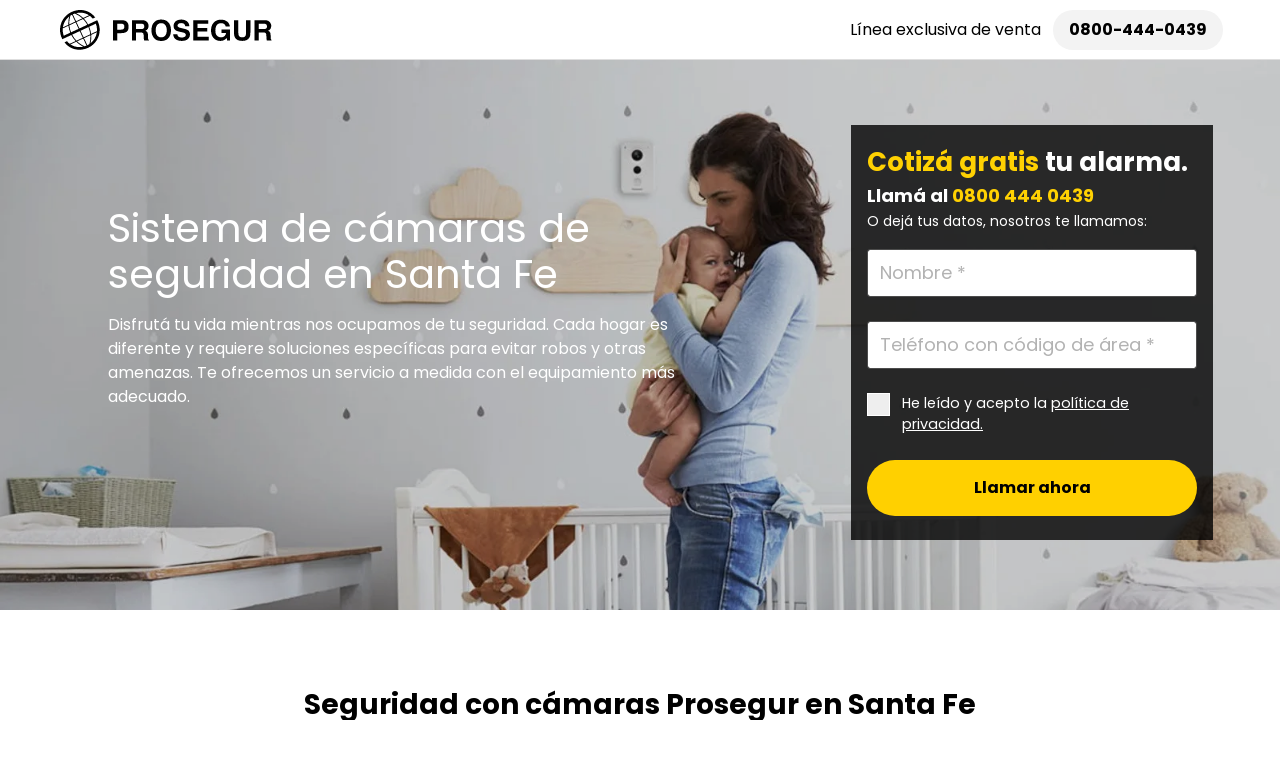

--- FILE ---
content_type: text/html;charset=UTF-8
request_url: https://www.prosegur.com.ar/personas/seguridad-para-tu-hogar/camaras-monitoreadas/santa-fe
body_size: 8598
content:

<!DOCTYPE html>
<html xml:lang="es-AR" lang="es-AR" >
<head>
<script>
window.dataLayer = window.dataLayer || [];
dataLayer.push({
'event': 'page_info',
'businessType': '',
'PageCategory': '',
'PageSubcategory': '',
'PageType': '',
'weekdayWeekend': 'week'
});
</script>
<title>Cámaras de seguridad en Santa Fe | Prosegur</title>
<meta charset="utf-8" />
<meta name="viewport" content="width=device-width, initial-scale=1, maximum-scale=1.0, user-scalable=0" />
<meta name="description" content="¿Buscás cámaras de seguridad en Santa Fe? 🏠 En Prosegur encontrarás la última tecnología en cámaras monitoreadas y la mejor asistencia para tu seguridad." />
<meta name="keywords" content="" />
<meta name="robots" content="all" />
<link rel="canonical" href="https://www.prosegur.com.ar/personas/seguridad-para-tu-hogar/camaras-monitoreadas/santa-fe"/>
<!--[if IE]>
<meta http-equiv="X-UA-Compatible" content="IE=edge,chrome=1" />
<![endif]-->
<link rel="stylesheet" type="text/css" href="https://cdn.jsdelivr.net/npm/bootstrap@4.6.2/dist/css/bootstrap.min.css" media="all" onload="this.media='all'">
<link href="https://fonts.googleapis.com/css2?family=Open+Sans:wght@400;700&amp;display=swap" rel="stylesheet">
<link href="https://fonts.googleapis.com/css2?family=Open+Sans:wght@400;700&amp;family=Poppins:wght@300;500;700&amp;display=swap" rel="stylesheet">
<link rel="stylesheet" type="text/css" href="/.resources-alarms/ProsegurWebCorpModule/resources/css/prosegur-async.min~2020-06-10-14-16-52-000~cache.css" media="all" onload="this.media='all'">
<link rel="stylesheet" type="text/css" href="/.resources-alarms/ProsegurWebCorpModule/resources/css/fonts~2020-06-10-14-16-52-000~cache.css" media="all">
<link rel="stylesheet" type="text/css" href="/.resources-alarms/ProsegurWebCorpModule/resources/css/prosegur.min~2020-06-17-08-28-41-554~cache.css" media="all">
<link rel="stylesheet" href="/dam-alarms/Prosegur/AR/modulos/stickyHeader/css/stickyHeader.css">
<link rel="stylesheet" href="/dam-alarms/Prosegur/AR/Landings_AR_Modulos/css/landing_styles.min.css">
<link rel="preconnect" href="https://cdnjs.cloudflare.com" crossorigin>
<link rel="preload" href="https://cdnjs.cloudflare.com/ajax/libs/font-awesome/4.7.0/fonts/fontawesome-webfont.woff2?v=4.7.0" as="font" type="font/woff2" crossorigin="anonymous" />
<link rel="stylesheet" href="https://cdnjs.cloudflare.com/ajax/libs/font-awesome/4.7.0/css/font-awesome.min.css" crossorigin="anonymous" referrerpolicy="no-referrer" />
<link rel="preconnect" href="https://fonts.googleapis.com">
<link rel="preconnect" href="https://fonts.gstatic.com" crossorigin> <!-- Google Tag Manager -->
<script>(function(w,d,s,l,i){w[l]=w[l]||[];w[l].push({'gtm.start':
new Date().getTime(),event:'gtm.js'});var f=d.getElementsByTagName(s)[0],
j=d.createElement(s),dl=l!='dataLayer'?'&l='+l:'';j.async=true;j.src=
'https://www.googletagmanager.com/gtm.js?id='+i+dl;f.parentNode.insertBefore(j,f);
})(window,document,'script','dataLayer','GTM-5TSSG7');</script>
<!-- End Google Tag Manager -->
<script type="text/javascript">
(function(c,l,a,r,i,t,y){
c[a]=c[a]||function()
{(c[a].q=c[a].q||[]).push(arguments)}
;
t=l.createElement(r);t.async=1;t.src="https://www.clarity.ms/tag/"+i;
y=l.getElementsByTagName(r)[0];y.parentNode.insertBefore(t,y);
})(window, document, "clarity", "script", "e2u46n9180");
</script>
<script type="text/javascript">(function(){(function(e,r){var t=document.createElement("link");t.rel="preconnect";t.as="script";var n=document.createElement("link");n.rel="dns-prefetch";n.as="script";var i=document.createElement("script");i.id="spcloader";i.type="text/javascript";i["async"]=true;i.charset="utf-8";var o="https://sdk.privacy-center.org/"+e+"/loader.js?target_type=notice&target="+r;if(window.didomiConfig&&window.didomiConfig.user){var a=window.didomiConfig.user;var c=a.country;var d=a.region;if(c){o=o+"&country="+c;if(d){o=o+"&region="+d}}}t.href="https://sdk.privacy-center.org/";n.href="https://sdk.privacy-center.org/";i.src=o;var s=document.getElementsByTagName("script")[0];s.parentNode.insertBefore(t,s);s.parentNode.insertBefore(n,s);s.parentNode.insertBefore(i,s)})("c8f243dd-45db-481b-aed8-355523ca9723","FiWYZGzE")})();</script>
</head>
<body class="landing-page " data-domain="" data-businesstype="" data-pagecategory="" data-pagesubCategory="" data-pagetype="" data-domain="" data-gaClientId="G-NQB5WZ3C4E" data-pestana-inactiva="" itemscope="" itemtype="http://schema.org/WebPage" data-idlead="">
<!-- Google Tag Manager (noscript) -->
<noscript><iframe src="https://www.googletagmanager.com/ns.html?id=GTM-5TSSG7"
height="0" width="0" style="display:none;visibility:hidden"></iframe></noscript>
<!-- End Google Tag Manager (noscript) -->
<!-- Page Content -->
<header class="bg-white container-fluid header-landing " style="">
<div class="container px-sm-2 px-0">
<div class="row justify-content-between align-items-center">
<div class="col-auto">
<a href="/">
<img width="" height="" src="/dam-alarms/jcr:bf968afd-9296-420f-8ab4-367e4d708538/logo-prosegur.svg" alt="Logo Prosegur" />
</a>
</div>
<div class="col-auto px-1">
<nav>
<ul class="list-unstyled m-0">
<li class="col px-2">
<p>L&iacute;nea exclusiva de venta&nbsp;<a class="btn d-inline-block bg-light-gray text-dark-gray bg-lighter-gray-hover px-3 py-2 ml-2" href="tel:08004440439">0800-444-0439</a></p>
</li>
</ul>
</nav>
</div>
</div>
</div>
</header>
<header class="bg-warning container-fluid header-landing sticky-header initial-position header_dsk animated fast" style="">
<div class="container px-sm-2 px-0">
<div class="row justify-content-between align-items-center">
<div class="col-auto logo-header-landing">
<a href="/">
<img width="" height="" src="/dam-alarms/jcr:bf968afd-9296-420f-8ab4-367e4d708538/logo-prosegur.svg" alt="Logo Prosegur" class="logo-header-landing" />
</a>
</div>
<div class="col-auto px-1">
<nav>
<ul class="list-unstyled m-0">
<li class="col px-2">
<p>L&iacute;nea exclusiva de venta&nbsp;<a class="btn d-inline-block bg-light-gray text-dark-gray bg-lighter-gray-hover px-3 py-2 ml-2" href="tel:08004440439">0800-444-0439</a></p>
</li>
</ul>
</nav>
</div>
</div>
</div>
</header>
<div class="linkComponent linkComponent-modal">
<div class="modal-button-cmp modal fade headerModal test show" tabindex="-1" role="dialog" aria-labelledby="" id="" aria-modal="true" style="">
<div class="modal-dialog modal-lg" role="document">
<div class="modal-content">
<div class="modal-header">
<button type="button" class="close" data-dismiss="modal" aria-label="Cerrar">
<span aria-hidden="true">×</span>
</button>
</div>
<div class="modal-body">
</div>
</div>
</div>
</div>
</div>
<div class="linkComponent linkComponent-modal">
<div class="modal-button-cmp modal fade headerModal test show" tabindex="-1" role="dialog" aria-labelledby="" id="" aria-modal="true" style="">
<div class="modal-dialog modal-lg" role="document">
<div class="modal-content">
<div class="modal-header">
<button type="button" class="close" data-dismiss="modal" aria-label="Cerrar">
<span aria-hidden="true">×</span>
</button>
</div>
<div class="modal-body">
</div>
</div>
</div>
</div>
</div>
<div class="linkComponent linkComponent-modal">
<div class="modal-button-cmp modal fade headerModal test show" tabindex="-1" role="dialog" aria-labelledby="" id="" aria-modal="true" style="">
<div class="modal-dialog modal-lg" role="document">
<div class="modal-content">
<div class="modal-header">
<button type="button" class="close" data-dismiss="modal" aria-label="Cerrar">
<span aria-hidden="true">×</span>
</button>
</div>
<div class="modal-body">
</div>
</div>
</div>
</div>
</div>
<div class="linkComponent linkComponent-modal">
<div class="modal-button-cmp modal fade headerModal test show" tabindex="-1" role="dialog" aria-labelledby="" id="" aria-modal="true" style="">
<div class="modal-dialog modal-lg" role="document">
<div class="modal-content">
<div class="modal-header">
<button type="button" class="close" data-dismiss="modal" aria-label="Cerrar">
<span aria-hidden="true">×</span>
</button>
</div>
<div class="modal-body">
</div>
</div>
</div>
</div>
</div>
















    


    
























    
        









<style>
section.hero.hero-424 {background-image: url('/dam-alarms/jcr:f3ef4b87-594a-4361-a7d5-8a56bd4a01de/camaras-monitoreadas-mujer-derecha.webp'); background-position: left !important;}
</style>

<section class="hero hero-424   hero-area" style="">
    <div class="overlay-hero  bg-opacity-dark" style="">
    <div class="container">
        <div class="row" style="">
            <div class="col-12 col-md-6 col-lg-7 col-xl-7 hero-content align-self-center  text-white " style="">

                        <h1><span>Sistema de c&aacute;maras de seguridad en Santa Fe</span>
</h1>

                <p>Disfrut&aacute; tu vida mientras nos ocupamos de tu seguridad. Cada hogar es diferente y requiere soluciones espec&iacute;ficas para evitar robos y otras amenazas. Te ofrecemos un servicio a medida con el equipamiento m&aacute;s adecuado.</p>

             
            </div>


                <div class="col-12 col-md-6 col-lg-4 col-xl-4 offset-lg-1 hero-content align-self-center">
                    



  

<section class="section pt-0 pb-0 text-white " id="section1769812101115" style="">
<div class="container" >
<div class='row align-items-start'>
<div class="column col-12 col-sm-12 col-md-12 col-lg-12 col-xl-12" >
<div class="column-detail bg-custom " style='background-color: rgba(0,0,0,0.8);'>
<section class=" textImageComponent " style="">
<p><span style="font-size:26px"><strong><span style="color:#ffd102">Cotiz&aacute; gratis</span> <span style="color:#ffffff">tu alarma.&nbsp;</span></strong></span><br />
<span style="font-size:18px"><strong><span style="color:#ffffff">Llam&aacute; al</span>&nbsp;<a href="tel:08004440439"><span style="color:#ffd102">0800 444 0439</span></a></strong></span><br />
<span style="color:#ffffff"><span style="font-size:14px">O dej&aacute; tus datos, nosotros te llamamos:</span></span></p>
</section><div class="form form-loading-wrapper" >
<div class="text">
</div>
<div class="form-wrapper" >
<form class="generic-form" id="formulario-cabecera-seguridad-para-tu-hogar-personas" location="" method="post" action="" enctype="multipart/form-data" >
<div class="form-item-hidden">
<input type="hidden" name="mgnlModelExecutionUUID" value="a1343e8f-a840-4c2b-9f39-327694b0cc7a" />
<input type="hidden" name="csrf" value="" />
<input type="hidden" name="containerUuid" value="" />
<input type="hidden" name="urlFormulario" value="" />
<input type="hidden" name="client_id_ga" value="" />
</div>
<label class="form-field-eztia" for="age"></label>
<input class="form-field-eztia" autocomplete="off" type="text" id="age" name="age" placeholder="Your age here">
<div class="row">
<div id="formulario-cabecera-seguridad-para-tu-hogar-personas_es_AR_" class="errorSummary" style="display:none">
<p>CysnetBootstrap4MgnlFrameworkModule.texts.corregirErrores:</p>
<ul>
<li>dummy</li>
</ul>
</div>
<div class="column col-xs-12 col-sm-12 col-md-12 column-fieldText">
<div class="ps-input form-group input-group has-float-label ">
<input class="form-control w-100 "
aria-describedby="basic-addon1"
name="nombre"
id=""
maxLength="16"
minLength="3"
placeholder="Nombre *"
autocomplete="off"
required="required" data-validator="customValidate" data-customvalidation="^([A-ZÁÉÍÓÚÜÑa-záéíóúüñ]+(?:\s[A-ZÁÉÍÓÚÜÑa-záéíóúüñ]+)*)$" data-validatorerror="Valor introducido incorrecto" type="text" value="" />
<div class="errorMessage" id="_em_" style="display:none"></div>
</div>
</div><div class="column col-xs-12 col-sm-12 col-md-12 column-fieldText">
<div class="ps-input form-group input-group has-float-label ">
<input class="form-control w-100 "
aria-describedby="basic-addon1"
name="telefono"
id=""
placeholder="Teléfono con código de área *"
autocomplete="off"
required="required" type="number" value="" />
<div class="errorMessage" id="_em_" style="display:none"></div>
</div>
</div>
<div class="form-row" >
<input type="hidden" name="creatividad" id="creatividad" value="ejemplo"/>
</div><!-- end class="form-row" -->
<div class="column col-xs-12 col-sm-12 col-md-12 column-checbox">
<div class="ps-checbox checkbox-alone ">
<fieldset class="checkbox-container">
<label class="fontNormal" for="politica-privacidad-1769812101121"><p>He le&iacute;do y acepto&nbsp;la <u><a href="#modal-alarmas" rel="noopener" data-toggle="modal" style="color: #ffffff; text-decoration: underline;" target="_blank">pol&iacute;tica de privacidad</a>.</u></p>
<input id="ytpolitica-privacidad-1769812101121" type="hidden" value="0" name="politica-privacidad" >
<input required="required" type="checkbox" id="politica-privacidad-1769812101121" name="politica-privacidad" value="1" >
<span class="checkmark"></span>
</label>
<div class="errorMessage" id="politica-privacidad_em_" style="display:none"></div>
</fieldset>
</div>
</div>
<div class="column column col-xs-12 col-sm-12 col-md-12 buttons clearfix column-buttons">
<div class="row">
<div class="column col-xs-12 col-sm-12 col-md-12 mt-0 order-1 order-sm-2">
<div class="linkComponent mt-3">
<button class="btn btn-primary text-left" type="submit" style="">
<span class="text">Llamar ahora</span>
</button>
</div>
</div>
</div>
</div></div>
<br /> </form>
</div>
</div><div class="button-modal-variation linkComponent-desktop linkComponent linkComponent-modal d-none text-left " style="">
<a id="-97-cc-activo" data-id="composition-adddf5ba-add8-47fb-b7f7-5c08bba9c88e" data-composition="/prosegur-argentina/paginas-composiciones/formularios/modal-alarmas" class="modal-btn-loader btn btn-default text-left link-modal" href="#modal-alarmas" data-target="#modal-alarmas" data-toggle="modal" role="button" style=""><span class="text">modal-alarmas</span></a>
</div>
<div class="modal-lazy-load modal-button-cmp modal fade headerModal modal-alarmas show" tabindex="-1" role="dialog" aria-labelledby="modal-alarmas" id="modal-alarmas" aria-modal="true" style="">
<div class="modal-dialog modal-xl" role="document">
<div class="modal-content">
<div class="modal-body">
<button type="button" class="close" data-dismiss="modal" aria-label="Cerrar">
<span aria-hidden="true">×</span>
</button>
<div class="container-composition-adddf5ba-add8-47fb-b7f7-5c08bba9c88e">
<span class="loading" style="display:block;"></span>
</div>
</div>
</div>
</div>
</div>
</div>
</div> </div>
</div>
</section>                </div>
        </div>
    </div>
   

    </div>
</section>

<section class="section " id="section1769812100677" style="">
<div class="container" >
<div class="row rowTitle" style="">
<div class="col-12">
<h2><span style="text-align:center">Seguridad con c&aacute;maras Prosegur en Santa Fe</span>
</h2>
</div>
</div>
<div class='row align-items-start'>
<div class="column col-12 col-sm-12 col-md-8 col-lg-8 col-xl-8" >
<section class=" textImageComponent " style="">
<p><span style="font-size:16px">En Prosegur invertimos todos nuestros recursos en proteger los hogares y comercios rosarinos con la &uacute;ltima tecnolog&iacute;a en alarmas. Realizamos un asesoramiento personalizado y te aseguramos la instalaci&oacute;n de un sistema de calidad que ayudar&aacute; a proteger tu familia y tus bienes. M&aacute;s de 18.000 profesionales en Argentina garantizan tu seguridad. </span></p>
<p><span style="font-size:16px">En Santa Fe tenemos servicio en&nbsp;Ciudad de Santa Fe, Sauce Viejo, San Jos&eacute; del Rinc&oacute;n, Arroyo Leyes, Monte Vera, &Aacute;ngel Gallardo, y Recreo, San Agustin, Las Tunas, Santo Tom&eacute;, Esperanza.</span></p>
<p><span style="font-size:16px">Prosegur Alarmas es tu aliada en seguridad, no solo ante un intento de intrusi&oacute;n, sino en caso de un accidente dom&eacute;stico, o si un familiar necesita atenci&oacute;n m&eacute;dica urgente. </span></p>
<p><span style="font-size:16px">Protege lo que m&aacute;s quer&eacute;s con la alarma para hogar m&aacute;s confiable.</span></p>
</section>
</div><div class="column col-12 col-sm-12 col-md-4 col-lg-4 col-xl-4" >
<div class="">
<div class="imageBox text-center " data-aos="fade-up" data-aos-duration="400">
<img loading='lazy' class=" img-responsive img" src="/.imaging-alarms/default/dam/Prosegur/AR/Landings_HTML/img/SFE.jpg/jcr:content.jpg" title="" alt="" width="299" height="337">
</div>
</div>
</div> </div>
</div>
</section><section class="section pb-0 " id="section1769812100719" style="">
<div class="container" >
<div class="row rowTitle" style="">
<div class="col-12">
<h2><span style="text-align:center">La tranquilidad de ver que todos est&aacute;n bien</span>
</h2>
<p style="text-align:center"><span style="font-size:22px">Nuestras c&aacute;maras te permiten ver lo que sucede en tu casa cuando no est&aacute;s ah&iacute;, tanto de d&iacute;a como de noche, ya que tienen visi&oacute;n nocturna. Adem&aacute;s de c&aacute;maras de interior, disponemos de c&aacute;maras de exterior que se colocan en el per&iacute;metro de tu propiedad. Ambas pueden complementarse con detectores para identificar cualquier movimiento extra&ntilde;o. Acced&eacute; desde cualquier lugar y en cualquier momento a im&aacute;genes en vivo y grabaciones en tiempo real. Monitore&aacute; tu hogar como si estuvieras all&iacute;, a trav&eacute;s de la app de Prosegur Smart.</span></p>
<p style="text-align:center">&nbsp;</p>
<p style="text-align:center">&nbsp;</p>
</div>
</div>
<div class='row align-items-start'>
<div class="column col-12 col-sm-12 col-md-12 col-lg-12 col-xl-12" >
</div> </div>
</div>
</section><section class="section bg-almost-black pb-0 text-white " id="section1769812100739" style="">
<div class="container-fluid" >
<div class="row rowTitle" style="">
<div class="col-12">
<h2><span style="text-align:center">Conoc&eacute; la tecnolog&iacute;a de nuestras c&aacute;maras de seguridad</span>
</h2>
</div>
</div>
<div class='row '>
<div class="column px-0 overflow-hidden text-black col-12 col-sm-12 col-md-12 col-lg-12 col-xl-12" >
<div class="row">
<div class="col-12">
<div id="imageCarousel_436" class="carousel carousel-image slide carousel-slide-height" data-interval="5000" data-wrap="true" data-pause="hover" data-ride="false">
<ol class="carousel-indicators">
<li data-target="#imageCarousel_436" data-slide-to="0" class=" active" style=""></li>
<li data-target="#imageCarousel_436" data-slide-to="1" class=" " style=""></li>
</ol>
<div class="carousel-inner">
<article class="carousel-item active" >
<img loading="lazy" src="/dam-alarms/jcr:1bef328f-d593-4f80-b667-bae25f7bb51e/camara_interior_v2.png" class="d-block img-fluid pb-lg-5-5rem mb-lg-5-5rem mb-mb-5-5rem pb-mb-5-5rem mb-0 pb-0 mt-component mb-component" title="" alt="">
<div class="carousel-caption d-md-block">
<h4>Cámaras de seguridad Interior</h4>
<p>Pod&eacute;s ver tu propiedad en vivo, recibir alertas por movimiento de personas y escuchar a trav&eacute;s de las c&aacute;maras, las 24hs. Se ubican junto a detectores de movimiento para aumentar tu seguridad.</p>
</div> </article>
<article class="carousel-item" >
<img loading="lazy" src="/dam-alarms/jcr:67571f1d-a87b-4d79-ab9e-93f031a3d688/camara_exterior.png" class="d-block img-fluid pb-lg-5-5rem mb-lg-5-5rem mb-mb-5-5rem pb-mb-5-5rem mb-0 pb-0" title="" alt="">
<div class="carousel-caption d-md-block">
<h4>Cámaras de seguridad exterior</h4>
<p>Acced&eacute; a im&aacute;genes en vivo del exterior de tu propiedad y recibe alertas por detecci&oacute;n de personas. Estas c&aacute;maras y detectores se colocan en el per&iacute;metro de tu propiedad. Cuentan con visi&oacute;n nocturna.</p>
</div> </article>
</div>
</div>
</div>
</div>
</div> </div>
</div>
</section><div class='containerBg bg-light mb-0 ' style="">
<section class="section pb-0 " id="section1769812100780" style="">
<div class="container" >
<div class="row rowTitle" style="">
<div class="col-12">
<h2><span style="text-align:center">&iquest;C&oacute;mo funciona nuestro servicio de c&aacute;maras?</span>
</h2>
</div>
</div>
<div class='row '>
<div class="column col-12 col-sm-6 col-md-3 col-lg-3 col-xl-3" >
<div class=" mb-component">
<div class="imageBox text-left " data-aos="flip-up" data-aos-duration="1000">
<img loading='lazy' class=" img-responsive img" src="/dam-alarms/jcr:a9592300-41f7-4f8a-b8ec-29526904c88d/imagenes_encriptadas.svg" title="" alt="" style="width:120px;height:auto;" >
</div>
</div><section class=" force-to-h4 textImageComponent " style="">
<h3 ><span>1. Conexi&oacute;n a nuestra Central de Monitoreo</span>
</h3><p>Las c&aacute;maras monitoreadas est&aacute;n conectadas a la Central de Monitoreo de Prosegur con un exclusivo sistema de encriptaci&oacute;n.</p>
</section>
</div><div class="column col-12 col-sm-6 col-md-3 col-lg-3 col-xl-3" >
<div class=" mb-component">
<div class="imageBox text-left " data-aos="flip-up" data-aos-duration="1000">
<img loading='lazy' class=" img-responsive img" src="/dam-alarms/jcr:26a43afd-640d-4c77-b2bf-6ff3da296f8e/smart_app.svg" title="" alt="" style="width:120px;height:auto;" >
</div>
</div><section class=" force-to-h4 textImageComponent " style="">
<h3 ><span>2. Monitore&aacute;, est&eacute;s donde est&eacute;s</span>
</h3><p>Acced&eacute; a nuestro portal o a la app Prosegur Smart para ver en tiempo real el registro de las c&aacute;maras de tu vivienda, grabar im&aacute;genes, o acceder a grabaciones locales.</p>
</section>
</div><div class="column col-12 col-sm-6 col-md-3 col-lg-3 col-xl-3" >
<div class=" mb-component">
<div class="imageBox text-left " data-aos="flip-up" data-aos-duration="1000">
<img loading='lazy' class=" img-responsive img" src="/dam-alarms/jcr:22224acb-c388-4ed9-8741-193815d43f01/alerta_grabacion.svg" title="" alt="" style="width:120px;height:auto;" >
</div>
</div><section class=" force-to-h4 textImageComponent " style="">
<h3 ><span>3. Siempre alertas</span>
</h3><p>Ante una se&ntilde;al de alarma, el sistema graba las im&aacute;genes previas y posteriores al evento. Prosegur solo accede a las im&aacute;genes para identificar si es una intrusi&oacute;n o una falsa alarma.</p>
</section>
</div><div class="column col-12 col-sm-6 col-md-3 col-lg-3 col-xl-3" >
<div class=" mb-component">
<div class="imageBox text-left " data-aos="flip-up" data-aos-duration="1000">
<img loading='lazy' class=" img-responsive img" src="/dam-alarms/jcr:9f33337f-208d-4599-9294-0beb418de45c/respuesta.svg" title="" alt="" style="width:120px;height:auto;" >
</div>
</div><section class=" force-to-h4 textImageComponent " style="">
<h3 ><span>4. Recib&iacute; asistencia las 24 horas</span>
</h3><p>En caso de corresponder, se activa un operativo de respuesta inmediata, dando aviso al cliente y a las Fuerzas de Seguridad, y enviando al Acuda&reg; al domicilio.</p>
</section>
</div> </div>
</div>
</section>
</div><div class='containerBg mt-0 mb-0 ' style="background-color: #F6F6F6;">
<section class="section pt-0 pb-0 " id="section1769812100844" style="">
<div class="container-fluid" >
<div class='row align-items-start'>
<div class="column col-12 col-sm-12 col-md-12 col-lg-12 col-xl-12" >
</div> </div>
</div>
</section>
</div><section class="section text-center pt-0 " id="section1769812100863" style="">
<div class="container" >
<div class="row rowTitle" style="">
<div class="col-12">
<h2><span style="text-align:center">&nbsp;</span>
<span style="text-align:center">C&oacute;mo garantizamos la seguridad de tu hogar</span>
</h2>
</div>
</div>
<div class='row '>
<div class="column col-12 col-sm-12 col-md-4 col-lg-4 col-xl-4" >
<section class=" bg-light-gray rounded px-4 pt-4 row m-0 h-100 textImageComponent " style="">
<h3 ><span style="text-align:center"><span style="font-size:50px">1</span></span>
<span style="text-align:center"><span style="font-size:22px">Disuasi&oacute;n efectiva</span></span>
</h3><p style="text-align:center">La placa cumple la funci&oacute;n de disuadir por ser reconocida a simple vista, indicando que el lugar cuenta con un sistema de alarma PROSEGUR.</p>
<img loading='lazy' class=' img-responsive img' src='/.imaging-alarms/default/dam/Prosegur/AR/Landings_AR_HTML_libre/img/prosegur-placa-disuasion-alarmas-hyp-landing.jpg/jcr:content.jpg' title='' alt='' width="390" height="276" />
</section>
</div><div class="column col-12 col-sm-12 col-md-4 col-lg-4 col-xl-4" >
<section class=" bg-light-gray rounded px-4 pt-4 row m-0 h-100 textImageComponent " style="">
<h3 ><span style="text-align:center"><span style="font-size:50px">2</span></span>
<span style="text-align:center"><span style="font-size:22px">Detecci&oacute;n anticipada de intrusos</span></span>
</h3><p style="text-align:center">Sensores de &uacute;ltima tecnolog&iacute;a, que aseguran mayor eficacia a la hora de detectar intrusos en la propiedad, evitando falsas alarmas.</p>
<img loading='lazy' class=' img-responsive img' src='/.imaging-alarms/default/dam/Prosegur/AR/Landings_AR_HTML_libre/img/prosegur-camara-deteccion-alarmas-hyp-landing.jpg/jcr:content.jpg' title='' alt='' width="390" height="276" />
</section>
</div><div class="column col-12 col-sm-12 col-md-4 col-lg-4 col-xl-4" >
<section class=" bg-light-gray rounded px-4 pt-4 row m-0 h-100 textImageComponent " style="">
<h3 ><span style="text-align:center"><span style="font-size:50px">3</span></span>
<span style="text-align:center"><span style="font-size:22px">Conexi&oacute;n a nuestra Central de Monitoreo</span></span>
</h3><p style="text-align:center">Conectado a la Central de Monitoreo Prosegur las 24 hs. En caso de una se&ntilde;al de alarma se activar&aacute; un operativo de respuesta inmediato.</p>
<img loading='lazy' class=' img-responsive img' src='/.imaging-alarms/default/dam/Argentina/Landings_AR_HTML_libre/img/prosegur-central-monitoreo-alarmas-hyp-landing.jpg/jcr:content.jpg' title='' alt='' width="390" height="276" />
</section>
</div> </div>
</div>
</section><section class="section " id="section1769812100919" style="">
<div class="container" >
<div class="row rowTitle" style="">
<div class="col-12">
<h2><span style="text-align:center">Preguntas Frecuentes</span>
</h2>
</div>
</div>
<div class='row align-items-start'>
<div class="column col-12 col-sm-12 col-md-12 col-lg-12 col-xl-12" >
<div class="accordion " id="accordion1769812100945" style="">
<div class="card ">
<div class="card-header " id="heading1769812100955" style="">
<h2 class="mb-0">
<button class="btn btn-link" type="button" data-toggle="collapse" data-target="#collapse1769812100955" aria-expanded="false" aria-controls="collapse1769812100955"> <span class='icon-button float-right icon-open fa fa- icon-ico-arrow-down' aria-hidden='true'></span> <span class='icon-button float-right icon-close fa fa- icon-ico-arrow-down' aria-hidden='true'></span>
<span class="text" >
¿Cómo funcionan las Cámaras de Seguridad Monitoreadas Prosegur?
</span>
</button>
</h2>
</div>
<div id="collapse1769812100955" class="collapse " aria-labelledby="heading1769812100955" data-parent="#accordion1769812100945">
<div class="card-body " style="">
<section class="section pt-0 pb-0 " id="section1769812100961" style="">
<div class="container" >
<div class="row rowTitle" style="">
<div class="col-12">
<p>Con nuestro servicio de c&aacute;maras monitoreadas pod&eacute;s ver tu propiedad en vivo, acceder a grabaciones en tiempo real y recibir alertas por movimiento de personas. Adem&aacute;s con la tecnolog&iacute;a de doble v&iacute;a de comunicaci&oacute;n es posible hablar y escuchar a trav&eacute;s de las c&aacute;maras, interactuando con quienes est&aacute;n en tu hogar o negocio (*).</p>
<p>&nbsp;</p>
<p>Las c&aacute;maras est&aacute;n conectadas a la Central Receptora de Alarmas. En caso de una se&ntilde;al de alarma, Prosegur acceder&aacute; a las im&aacute;genes de tu propiedad para comprobar si es una falsa alarma o un hecho real. Garantizamos tu privacidad.</p>
<p>&nbsp;</p>
<p>(*) Funcionalidades de acuerdo al modelo de c&aacute;mara contratada.</p>
</div>
</div>
<div class='row align-items-start'>
<div class="column col-12 col-sm-12 col-md-12 col-lg-12 col-xl-12" >
</div> </div>
</div>
</section> </div>
</div>
</div>
<div class="card ">
<div class="card-header " id="heading1769812100982" style="">
<h2 class="mb-0">
<button class="btn btn-link" type="button" data-toggle="collapse" data-target="#collapse1769812100982" aria-expanded="false" aria-controls="collapse1769812100982"> <span class='icon-button float-right icon-open fa fa- icon-ico-arrow-down' aria-hidden='true'></span> <span class='icon-button float-right icon-close fa fa- icon-ico-arrow-down' aria-hidden='true'></span>
<span class="text" >
¿Qué tipos de cámaras monitoreadas para hogar vende Prosegur?
</span>
</button>
</h2>
</div>
<div id="collapse1769812100982" class="collapse " aria-labelledby="heading1769812100982" data-parent="#accordion1769812100945">
<div class="card-body " style="">
<section class="section pt-0 pb-0 " id="section1769812100987" style="">
<div class="container" >
<div class="row rowTitle" style="">
<div class="col-12">
<p>Además de cámaras de interior, disponemos de cámaras de exterior que se colocan en el perímetro de tu propiedad. Ambas pueden complementarse con detectores para identificar cualquier movimiento extraño y poseen visión nocturna.</p>
</div>
</div>
<div class='row align-items-start'>
<div class="column col-12 col-sm-12 col-md-12 col-lg-12 col-xl-12" >
</div> </div>
</div>
</section> </div>
</div>
</div>
<div class="card ">
<div class="card-header " id="heading1769812101007" style="">
<h2 class="mb-0">
<button class="btn btn-link" type="button" data-toggle="collapse" data-target="#collapse1769812101007" aria-expanded="false" aria-controls="collapse1769812101007"> <span class='icon-button float-right icon-open fa fa- icon-ico-arrow-down' aria-hidden='true'></span> <span class='icon-button float-right icon-close fa fa- icon-ico-arrow-down' aria-hidden='true'></span>
<span class="text" >
¿Prosegur cuenta con cámaras IP?
</span>
</button>
</h2>
</div>
<div id="collapse1769812101007" class="collapse " aria-labelledby="heading1769812101007" data-parent="#accordion1769812100945">
<div class="card-body " style="">
<section class="section pt-0 pb-0 " id="section1769812101012" style="">
<div class="container" >
<div class="row rowTitle" style="">
<div class="col-12">
<p>En Prosegur comercializamos c&aacute;maras IP que est&aacute;n conectadas con el Sistema Central instalado en tu hogar.</p>
<p>&nbsp;</p>
<p>Estas c&aacute;maras te permitir&aacute;n ver videos HD en tiempo real de lo que sucede en tu propiedad, almacenarlos en la &ldquo;nube&rdquo; de Prosegur (internet), y configurar zonas para recibir alertas ante detecci&oacute;n de movimiento.</p>
<p>&nbsp;</p>
<p>Son ideales para controlar ambientes interiores y exteriores, para familias que desean supervisar el trabajo de empleados del hogar, o el acceso a determinados ambientes en momentos en los que se supone que no deber&iacute;a haber nadie.</p>
</div>
</div>
<div class='row align-items-start'>
<div class="column col-12 col-sm-12 col-md-12 col-lg-12 col-xl-12" >
</div> </div>
</div>
</section> </div>
</div>
</div>
<div class="card ">
<div class="card-header " id="heading1769812101039" style="">
<h2 class="mb-0">
<button class="btn btn-link" type="button" data-toggle="collapse" data-target="#collapse1769812101039" aria-expanded="false" aria-controls="collapse1769812101039"> <span class='icon-button float-right icon-open fa fa- icon-ico-arrow-down' aria-hidden='true'></span> <span class='icon-button float-right icon-close fa fa- icon-ico-arrow-down' aria-hidden='true'></span>
<span class="text" >
¿Quién instala las cámaras en mi hogar?
</span>
</button>
</h2>
</div>
<div id="collapse1769812101039" class="collapse " aria-labelledby="heading1769812101039" data-parent="#accordion1769812100945">
<div class="card-body " style="">
<section class="section pt-0 pb-0 " id="section1769812101044" style="">
<div class="container" >
<div class="row rowTitle" style="">
<div class="col-12">
<p>Coordinaremos con vos el día y horario de tu preferencia. Técnicos profesionales colocarán los equipos verificando que todas las conexiones necesarias queden correctamente configuradas. Nuestro técnico responderá todas tus dudas y consultas sobre el uso del sistema y de la app Prosegur Smart, que te permite fácilmente tener el control de tu sistema de seguridad desde tu Smartphone.</p>
</div>
</div>
<div class='row align-items-start'>
<div class="column col-12 col-sm-12 col-md-12 col-lg-12 col-xl-12" >
</div> </div>
</div>
</section> </div>
</div>
</div></div>
</div> </div>
</div>
</section><div class='containerBg bg-dark mt-0 mb-0 ' style="">
<section class="section pt-0 pb-0 " id="section1769812101065" style="">
<div class="container-fluid" >
<div class='row align-items-start'>
<div class="column p-0 col-12 col-sm-12 col-md-12 col-lg-12 col-xl-12" >
<footer class="m-0 p-0">
<div class="container-fluid text-center bg-black text-white my-lg-4 my-md-4">
<div class="container">
<div class="row">
<div class="col-12">
<p class="d-md-inline-block mr-3"><a href="https://www.prosegur.com.ar/promociones" class="text-white">Términos Legales
Promoción</a></p>
<p class="d-md-inline-block"><a href="/prosegur-argentina/landings/Proteccion-datos-personales" target="_blank" class="text-white">Ley 25.326 - Protección de
datos personales</a></p>
</div>
<div class="col-12">
<p class="mb-lg-0 mb-md-0">® Prosegur. Todos los derechos reservados.</p>
</footer>
</div> </div>
</div>
</section>
</div><div class='containerBg bg-dark mt-0 mb-0 ' style="">
<section class="section pt-0 pb-0 " id="section1769812101083" style="">
<div class="container-fluid" >
<div class='row align-items-start'>
<div class="column p-0 col-12 col-sm-12 col-md-12 col-lg-12 col-xl-12" >
<footer class="m-0 p-0">
<div class="container-fluid text-center bg-black text-white my-lg-4 my-md-4">
<div class="container">
<div class="row">
<div class="col-12">
<p class="d-md-inline-block mr-3"><a href="https://www.prosegur.com.ar/personas/seguridad-para-tu-hogar/camaras-monitoreadas/rosario" class="text-white">ROSARIO</a></p>
<p class="d-md-inline-block mr-3"><a href="https://www.prosegur.com.ar/personas/seguridad-para-tu-hogar/camaras-monitoreadas/la-plata" class="text-white">LA PLATA</a></p>
<p class="d-md-inline-block mr-3"><a href="https://www.prosegur.com.ar/personas/seguridad-para-tu-hogar/camaras-monitoreadas/mendoza" class="text-white">MENDOZA</a></p>
<p class="d-md-inline-block mr-3"><a href="https://www.prosegur.com.ar/personas/seguridad-para-tu-hogar/camaras-monitoreadas/mar-del-plata" class="text-white">MAR DEL PLATA</a></p>
<p class="d-md-inline-block mr-3"><a href="https://www.prosegur.com.ar/personas/seguridad-para-tu-hogar/camaras-monitoreadas/santa-fe" class="text-white">SANTA FE</a></p>
<p class="d-md-inline-block mr-3"><a href="https://www.prosegur.com.ar/personas/seguridad-para-tu-hogar/camaras-monitoreadas/neuquen" class="text-white">NEUQUEN</a></p>
</footer>
</div> </div>
</div>
</section>
</div>
<script src="https://code.jquery.com/jquery-3.5.1.min.js" defer></script>
<script src="https://cdnjs.cloudflare.com/ajax/libs/popper.js/1.14.7/umd/popper.min.js" defer></script>
<script src="https://cdn.jsdelivr.net/npm/bootstrap@4.6.2/dist/js/bootstrap.bundle.min.js" defer></script>
<script src="https://cdnjs.cloudflare.com/ajax/libs/OwlCarousel2/2.3.4/owl.carousel.min.js" defer></script>
<script src="/.resources-alarms/ProsegurWebCorpModule/resources/js/prosegur.min.js" defer></script>
<script>
(function() {
try {
// Asegurar que dataLayer existe
window.dataLayer = window.dataLayer || [];
// Crear objeto con todas las cookies como unavailable
var cookieDataObject = {};
cookieDataObject['send_form_id'] = 'send_form_id_unavailable';
// Añadir al dataLayer
window.dataLayer.push(cookieDataObject);
} catch (e) {
console.error('Error processing cookies for dataLayer:', e);
}
})();
</script>
</body>
</html>

--- FILE ---
content_type: text/css;charset=UTF-8
request_url: https://www.prosegur.com.ar/.resources-alarms/ProsegurWebCorpModule/resources/css/fonts~2020-06-10-14-16-52-000~cache.css
body_size: 1366
content:
@charset "UTF-8";@font-face{font-display:swap;font-family:Prosegur-Icons;src:  url(../fonts/prosegur-icons/Prosegur.woff) format("woff"), url(../fonts/prosegur-icons/Prosegur.ttf) format("truetype");font-weight:400;font-style:normal;font-display:swap}[class*=" fa-icon-ico-"],[class*=" icon-ico-"],[class^=icon-ico-]{font-family:Prosegur-Icons!important;speak:none;font-style:normal;font-weight:400;font-variant:normal;text-transform:none;line-height:1;-webkit-font-smoothing:antialiased;-moz-osx-font-smoothing:grayscale}.fa-icon-ico-arrow-solid:before,.icon-ico-arrow-solid:before{content:"\e944"}.fa-icon-ico-calendar:before,.icon-ico-calendar:before{content:"\e945"}.fa-icon-ico-download:before,.icon-ico-download:before{content:"\e946"}.fa-icon-ico-less:before,.icon-ico-less:before{content:"\e947"}.fa-icon-ico-menu-alt:before,.icon-ico-menu-alt:before{content:"\e948"}.fa-icon-ico-pag-arrow-back:before,.icon-ico-pag-arrow-back:before{content:"\e949"}.fa-icon-ico-pag-arrow-forward:before,.icon-ico-pag-arrow-forward:before{content:"\e94a"}.fa-icon-ico-pag-end:before,.icon-ico-pag-end:before{content:"\e94b"}.fa-icon-ico-pag-start:before,.icon-ico-pag-start:before{content:"\e94c"}.fa-icon-ico-plus:before,.icon-ico-plus:before{content:"\e94d"}.fa-icon-ico-x-close:before,.icon-ico-x-close:before{content:"\e94e"}.fa-icon-ico-atraco:before,.icon-ico-atraco:before{content:"\e93f"}.fa-icon-ico-flame:before,.icon-ico-flame:before{content:"\e940"}.fa-icon-ico-hacker:before,.icon-ico-hacker:before{content:"\e941"}.fa-icon-ico-poi:before,.icon-ico-poi:before{content:"\e942"}.fa-icon-ico-robo:before,.icon-ico-robo:before{content:"\e943"}.fa-icon-ico-hamburguer:before,.icon-ico-hamburguer:before{content:"\e93e"}.fa-icon-ico-commu:before,.icon-ico-commu:before{content:"\e932"}.fa-icon-ico-diamante:before,.icon-ico-diamante:before{content:"\e933"}.fa-icon-ico-ethic:before,.icon-ico-ethic:before{content:"\e934"}.fa-icon-ico-fiscal:before,.icon-ico-fiscal:before{content:"\e935"}.fa-icon-ico-human-rights:before,.icon-ico-human-rights:before{content:"\e936"}.fa-icon-ico-ico-grow:before,.icon-ico-ico-grow:before{content:"\e937"}.fa-icon-ico-lider:before,.icon-ico-lider:before{content:"\e938"}.fa-icon-ico-orientacion:before,.icon-ico-orientacion:before{content:"\e939"}.fa-icon-ico-pin:before,.icon-ico-pin:before{content:"\e93a"}.fa-icon-ico-team:before,.icon-ico-team:before{content:"\e93b"}.fa-icon-ico-transparencia:before,.icon-ico-transparencia:before{content:"\e93c"}.fa-icon-ico-trophy:before,.icon-ico-trophy:before{content:"\e93d"}.fa-icon-ico-arrow-back:before,.icon-ico-arrow-back:before{content:"\e900"}.fa-icon-ico-arrow-down:before,.icon-ico-arrow-down:before{content:"\e901"}.fa-icon-ico-arrow-left:before,.icon-ico-arrow-left:before{content:"\e902"}.fa-icon-ico-arrow-right:before,.icon-ico-arrow-right:before{content:"\e903"}.fa-icon-ico-atencion:before,.icon-ico-atencion:before{content:"\e904"}.fa-icon-ico-glyph:before,.icon-ico-glyph:before{content:"\e905"}.fa-icon-ico-blog:before,.icon-ico-blog:before{content:"\e906"}.fa-icon-ico-blog .path1:before,.fa-icon-ico-blog.path1:before,.icon-ico-blog .path1:before,.icon-ico-blog.path1:before{content:"\e905";color:#1a1919}.fa-icon-ico-blog .path2:before,.fa-icon-ico-blog.path2:before,.icon-ico-blog .path2:before,.icon-ico-blog.path2:before{content:"\e906";margin-left:-1em;color:#fff}.fa-icon-ico-call-center:before,.icon-ico-call-center:before{content:"\e907"}.fa-icon-ico-cam-cl:before,.icon-ico-cam-cl:before{content:"\e908"}.fa-icon-ico-cam:before,.icon-ico-cam:before{content:"\e909"}.fa-icon-ico-car:before,.icon-ico-car:before{content:"\e90a"}.fa-icon-ico-cart:before,.fa-icon-tienda:before,.icon-ico-cart:before,.icon-tienda:before{content:"\e90b"}.fa-icon-ico-cash:before,.icon-ico-cash:before{content:"\e90c"}.fa-icon-ico-central-alarmas:before,.icon-ico-central-alarmas:before{content:"\e90d"}.fa-icon-ico-control:before,.icon-ico-control:before{content:"\e90e"}.fa-icon-ico-detector:before,.icon-ico-detector:before{content:"\e90f"}.fa-icon-ico-digital:before,.icon-ico-digital:before{content:"\e910"}.fa-icon-ico-dispositivos:before,.icon-ico-dispositivos:before{content:"\e911"}.fa-icon-ico-eficiencia:before,.icon-ico-eficiencia:before{content:"\e912"}.fa-icon-ico-email:before,.icon-ico-email:before{content:"\e913"}.fa-icon-ico-empleados:before,.icon-ico-empleados:before{content:"\e803"}.fa-icon-ico-facebook:before,.icon-ico-facebook:before{content:"\e915"}.fa-icon-ico-fire-protect:before,.icon-ico-fire-protect:before{content:"\e916"}.fa-icon-ico-home:before,.icon-ico-home:before{content:"\e917"}.fa-icon-ico-in:before,.icon-ico-in:before{content:"\e918"}.fa-icon-ico-keyboard:before,.icon-ico-keyboard:before{content:"\e919"}.fa-icon-ico-language:before,.icon-ico-language:before{content:"\e91a"}.fa-icon-ico-liquidez:before,.icon-ico-liquidez:before{content:"\e91b"}.fa-icon-ico-mando:before,.icon-ico-mando:before{content:"\e91c"}.fa-icon-ico-mantenimiento:before,.icon-ico-mantenimiento:before{content:"\e91d"}.fa-icon-ico-mobile:before,.icon-ico-mobile:before{content:"\e91e"}.fa-icon-ico-moto:before,.icon-ico-moto:before{content:"\e91f"}.fa-icon-ico-operations:before,.icon-ico-operations:before{content:"\e920"}.fa-icon-ico-pdf:before,.icon-ico-pdf:before{content:"\e921"}.fa-icon-ico-phone:before,.icon-ico-phone:before{content:"\e922"}.fa-icon-ico-play:before,.icon-ico-play:before{content:"\e923"}.fa-icon-ico-prosegur:before,.icon-ico-prosegur:before{content:"\e924"}.fa-icon-ico-search:before,.icon-ico-search:before{content:"\e925"}.fa-icon-ico-shield-simple:before,.icon-ico-shield-simple:before{content:"\e926"}.fa-icon-ico-shield:before,.icon-ico-shield:before{content:"\e85d"}.fa-icon-ico-shop:before,.icon-ico-shop:before{content:"\e928"}.fa-icon-ico-sirena:before,.icon-ico-sirena:before{content:"\e929"}.fa-icon-ico-smartkey:before,.icon-ico-smartkey:before{content:"\e92a"}.fa-icon-ico-soluciones:before,.icon-ico-soluciones:before{content:"\e92b"}.fa-icon-ico-time:before,.icon-ico-time:before{content:"\e92c"}.fa-icon-ico-timer:before,.icon-ico-timer:before{content:"\e92d"}.fa-icon-ico-twitter:before,.icon-ico-twitter:before{content:"\e92e"}.fa-icon-ico-individuos:before,.fa-icon-ico-user:before,.icon-ico-individuos:before,.icon-ico-user:before{content:"\e858"}.fa-icon-ico-x:before,.icon-ico-x:before{content:"\e930"}.fa-icon-ico-youtube:before,.icon-ico-youtube:before{content:"\e931"}.fa-icon-ico-ctrl:before,.icon-ico-ctrl:before{content:"\ea50"}.fa-icon-ico-round-less:before,.icon-ico-round-less:before{content:"\e94f"}.fa-icon-ico-round-plus:before,.icon-ico-round-plus:before{content:"\e950"}.fa-icon-ico-prosegur-alarms:before,.icon-ico-prosegur-alarms:before{content:"\e85e"}.fa-icon-ico-prosegur-Avos:before,.icon-ico-prosegur-Avos:before{content:"\e952"}.fa-icon-ico-prosegur-cash:before,.icon-ico-prosegur-cash:before{content:"\e953"}.fa-icon-ico-prosegur-cibersec:before,.icon-ico-prosegur-cibersec:before{content:"\e954"}.fa-icon-ico-prosegur-security:before,.icon-ico-prosegur-security:before{content:"\e955"}.fa-icon-ico-seguridad-edificios:before,.icon-ico-seguridad-edificios:before{content:"\e857"}.fa-icon-ico-seguridad-vehiculos:before,.icon-ico-seguridad-vehiculos:before{content:"\e859"}.fa-icon-ico-seguridad-empresas:before,.icon-ico-seguridad-empresas:before{content:"\e85a"}.fa-icon-ico-seguridad-comercios:before,.icon-ico-seguridad-comercios:before{content:"\e85b"}.fa-icon-ico-seguridad-hogares:before,.icon-ico-seguridad-hogares:before{content:"\e85c"}.fa-icon-ico-pin-2:before,.icon-ico-pin-2:before{content:"\e800"}.fa-icon-ico-alarmas-y-otros:before,.icon-ico-alarmas-y-otros:before{content:"\e801"}.fa-icon-ico-toque-boton:before,.icon-ico-toque-boton:before{content:"\e860"}.fa-icon-ico-xing:before,.icon-ico-xing:before{content:"\e802"}.fa-icon-ico-acuda:before,.icon-ico-acuda:before{content:"\e804"}.fa-icon-ico-deteccion:before,.icon-ico-deteccion:before{content:"\e861"}.fa-icon-ico-monitoreo:before,.icon-ico-monitoreo:before{content:"\e862"}.fa-icon-ico-pet-ready:before,.icon-ico-pet-ready:before{content:"\e863"}.fa-icon-ico-prosegur-contigo:before,.icon-ico-prosegur-contigo:before{content:"\e864"}.fa-icon-ico-respuesta:before,.icon-ico-respuesta:before{content:"\e865"}.fa-icon-ico-triple_seguridad:before,.icon-ico-triple_seguridad:before{content:"\e866"}.fa-icon-ico-anti-inhibicion:before,.icon-ico-anti-inhibicion:before{content:"\e867"}.fa-icon-ico-anti-intrusion:before,.icon-ico-anti-intrusion:before{content:"\e868"}.fa-icon-ico-anti-sabotaje:before,.icon-ico-anti-sabotaje:before{content:"\e869"}.fa-icon-ico-x-twitter:before,.icon-ico-x-twitter:before{content:'\e86a'}.fa-icon-ico-tiktok:before,.icon-ico-tiktok:before{content:'\e86b'}

/* Override del @font-face de Font Awesome 4.7 para añadir font-display */
@font-face {
  font-family: 'FontAwesome';
  font-style: normal;
  font-weight: normal;
  src:
    url('https://cdnjs.cloudflare.com/ajax/libs/font-awesome/4.7.0/fonts/fontawesome-webfont.woff2?v=4.7.0') format('woff2'),
    url('https://cdnjs.cloudflare.com/ajax/libs/font-awesome/4.7.0/fonts/fontawesome-webfont.woff?v=4.7.0') format('woff');

  /* Clave para evitar FOIT (texto invisible) y satisfacer Lighthouse */
  font-display: swap; /* o fallback/optional según tu política de UX */
}


--- FILE ---
content_type: text/css;charset=UTF-8
request_url: https://www.prosegur.com.ar/.resources-alarms/ProsegurWebCorpModule/resources/css/prosegur.min~2020-06-17-08-28-41-554~cache.css
body_size: 51798
content:
body{background-color:#fff;font-size:1rem;font-weight:400;color:#000;cursor:default;overflow-x:hidden}body.editMode .row>.mgnlEditorBar.mgnlEditor.area{width:100% !important}.mt-component{margin-top:40px}.mb-component{margin-bottom:40px}.pt-10{padding-top:10px}.pt-20{padding-top:20px}.pt-30{padding-top:30px}.pt-40{padding-top:40px}.pt-50{padding-top:50px}.pb-10{padding-bottom:10px}.pb-20{padding-bottom:20px}.pb-30{padding-bottom:30px}.pb-40{padding-bottom:40px}.pb-50{padding-bottom:50px}.pl-10{padding-left:10px}.pl-20{padding-left:20px}.pl-30{padding-left:30px}.pl-40{padding-left:40px}.pl-50{padding-left:50px}.pr-10{padding-right:10px}.pr-20{padding-right:20px}.pr-30{padding-right:30px}.pr-40{padding-right:40px}.pr-50{padding-right:50px}.rowTitle h1,.rowTitle h2,.rowTitle h3,.rowTitle h4{margin-bottom:1rem}div.containerBg{position:relative}div.containerBg.bg-grey{background-color:#dedede}div.containerBg section.section{background-color:transparent}section.section{padding:75px 0;background-color:transparent}section.full-height{height:100vh}section.section video.video_background,section.hero video.video_background{object-fit:fill;height:100%;width:100%;position:absolute;top:0;left:0;z-index:-1}.section-parallax section.section video.video_background,.section-parallax section.hero video.video_background{backface-visibility:hidden;bottom:0;height:auto;min-height:100%;min-width:100%;perspective:1000;position:fixed;right:0;width:auto;z-index:-1}section h1 span,section h2 span,section h3 span,section h4 span,section h5 span,section h6 span{margin-bottom:1rem;display:block}section h1 span span,section h2 span span,section h3 span span,section h4 span span,section h5 span span,section h6 span span{display:inline}.rowTitle h1,.rowTitle h2,.rowTitle h3,.rowTitle h4{margin-bottom:0}.rowTitle h1+p,.rowTitle h2+p,.rowTitle h3+p,.rowTitle h4+p{margin-top:10px}.rowTitle p{color:#9b9b9b;font-size:16px;margin-bottom:0}section.section[style*="color:"] .rowTitle p,section.section[style*="color:"] .rowTitle h6,section.section[class*="text-"] .rowTitle p,section.section[class*="text-"] .rowTitle h6{color:inherit}.page-content section.section .row.rowTitle+.row>.column:not(.align-self-center),.page-content section.section.pt-0>.row .column:not(.align-self-center),.column-detail>section[class*="section"]:first-child .container>.row.rowTitle+.row>.column:not(.align-self-center),.page-content>section.section.pt-0>.container>.row>.column:not(.align-self-center),.page-content section.section.pb-0+section.section.pt-0>.container>.row>.column:not(.align-self-center),.page-content>.breadcrumbs+section.pt-0,.page-content .section .row:not(.rowTitle)>.column>.row>.column,.page-content .section.pb-0+.section.pt-0>.container>.row.rowTitle>.col-12{margin-top:40px}.column-detail>section[class*="section"]:first-child>.container>.row>.column:not(.align-self-center){margin-top:0}.page-content section.pt-0 .column.align-self-center{padding-top:40px}.page-content section.pb-0 .column.align-self-center{padding-bottom:40px}div.column-detail>section[class*="section"]:first-child{padding-top:35px}.page-content section.section .row .column.pt-0>.column-detail{padding-top:0}.page-content section.section .row .column.pb-0>.column-detail{padding-bottom:0}.page-content section.section .row .column.pl-0:not(.justify-left):not(.justify-right)>.column-detail{padding-left:0}.page-content section.section .row .column.pr-0:not(.justify-right):not(.justify-left)>.column-detail{padding-right:0}.page-content section.section .row .column>.column-detail .column .column>.column-detail{padding:20px 30px 20px}.page-content section.section .row .column>.column-detail{height:100%}.page-content>section.section .row .column[class*="bg-"]>section.section:not(.pt-0)>.container>div[class^="row"]:not(.rowTitle):first-child>.column{margin-top:0}.pl-d{padding-left:30px}.pr-d{padding-right:30px}.page-loading{text-align:center;display:none}.form-wrapper .page-loading{position:absolute;width:100%;top:100px}.loading{width:100%;height:50px;text-align:center;background:transparent url('../img/loading.gif') no-repeat center;display:none}.bg-opacity-primary{background:#007bff50}.bg-opacity-gradient-primary{background:-webkit-gradient(linear,left top,left bottom,from(#007bff00),color-stop(30%,#007bff65));background:-o-linear-gradient(top,#007bff00 0,#007bff65 30%);background:linear-gradient(to bottom,#007bff00 0,#007bff65 30%)}.bg-opacity-danger{background:#dc354550}.bg-opacity-gradient-danger{background:-webkit-gradient(linear,left top,left bottom,from(#dc354500),color-stop(30%,#dc354565));background:-o-linear-gradient(top,#dc354500 0,#dc354565 30%);background:linear-gradient(to bottom,#dc354500 0,#dc354565 30%)}.bg-opacity-success{background:#28a74550}.bg-opacity-gradient-success{background:-webkit-gradient(linear,left top,left bottom,from(#28a74500),color-stop(30%,#28a74565));background:-o-linear-gradient(top,#28a74500 0,#28a74565 30%);background:linear-gradient(to bottom,#28a74500 0,#28a74565 30%)}.bg-opacity-warning{background:#ffc10750}.bg-opacity-gradient-warning{background:-webkit-gradient(linear,left top,left bottom,from(#ffc10700),color-stop(30%,#ffc10765));background:-o-linear-gradient(top,#ffc10700 0,#ffc10765 30%);background:linear-gradient(to bottom,#ffc10700 0,#ffc10765 30%)}.bg-opacity-info{background:#17a2b850}.bg-opacity-gradient-info{background:-webkit-gradient(linear,left top,left bottom,from(#17a2b800),color-stop(30%,#17a2b865));background:-o-linear-gradient(top,#17a2b800 0,#17a2b865 30%);background:linear-gradient(to bottom,#17a2b800 0,#17a2b865 30%)}.bg-opacity-light{background:#f8f9fa50}.bg-opacity-gradient-light{background:-webkit-gradient(linear,left top,left bottom,from(#f8f9fa00),color-stop(30%,#f8f9fa65));background:-o-linear-gradient(top,#f8f9fa00 0,#f8f9fa65 30%);background:linear-gradient(to bottom,#f8f9fa00 0,#f8f9fa65 30%)}.bg-opacity-dark{background:#343a4050}.bg-opacity-gradient-dark{background:-webkit-gradient(linear,left top,left bottom,from(#343a4000),color-stop(30%,#343a4065));background:-o-linear-gradient(top,#343a4000 0,#343a4065 30%);background:linear-gradient(to bottom,#343a4000 0,#343a4065 30%)}.bg-opacity-white{background:#ffffff50}.bg-opacity-gradient-white{background:-webkit-gradient(linear,left top,left bottom,from(#ffffff00),color-stop(30%,#ffffff65));background:-o-linear-gradient(top,#ffffff00 0,#ffffff65 30%);background:linear-gradient(to bottom,#ffffff00 0,#ffffff65 30%)}.no-overlay-background{background:transparent}nav .active a{color:#000;font-weight:bold}nav a{color:#444}nav a:hover{color:#000}.section-parallax h1,.section-parallax h2,.section-parallax h3,.section-parallax h4,.section-parallax h5,.section-parallax h6{color:#fff}.section-parallax [class*="text-"] h1,.section-parallax [style*="color:"] h1,.section-parallax [class*="text-"] h2,.section-parallax [style*="color:"] h2,.section-parallax [class*="text-"] h3,.section-parallax [style*="color:"] h3,.section-parallax [class*="text-"] h4,.section-parallax [style*="color:"] h4,.section-parallax [class*="text-"] h5,.section-parallax [style*="color:"] h5,.section-parallax [class*="text-"] h6,.section-parallax [style*="color:"] h6{color:inherit}body .hero>.overlay-hero{width:100%;height:100%}body .hero>.container,body .hero .overlay-hero>.container,body .hero>.container>.row,body .hero .overlay-hero>.container>.row{height:100%}.hero:not(.full-height){height:500px;background-size:100% auto;position:relative}.hero.full-height{background-size:cover;background-repeat:no-repeat}.video-background section.hero{overflow:hidden}.video-background section.hero:not(.full-height) video.video_background{min-height:auto;height:auto}.video-background section.hero video.video_background{position:absolute;top:50%;left:50%;-webkit-transform:translateX(-50%) translateY(-50%);transform:translateX(-50%) translateY(-50%);min-width:100%;min-height:100%;width:auto;height:auto;z-index:-1000;overflow:hidden}.hero:not(.no-bg) .hero-content{color:#fff}.hero .hero-content{padding-bottom:40px}.textImageComponent.light *{color:#FFF}.textImageComponent.txt18,section .txt18{font-size:18px}.textImageComponent.txt16{font-size:16px}.imageComponent.img-cover img{width:100%;max-width:none}.imageComponent.ml-0{margin-left:-15px !important}.imageComponent.mr-0{margin-right:-15px !important}section .column .column-detail.circle,img.img-circle{border-radius:50%}section .column .column-detail.rounded,img.img-rounded{border-radius:30px !important}img.img-thumbnail{padding:.25rem;background-color:#fff;border:1px solid #dee2e6;border-radius:.25rem;max-width:100%;height:auto}.btn.focus,.btn:focus,button:focus,.btn-primary:not(:disabled):not(.disabled).active:focus,.btn-primary:not(:disabled):not(.disabled):active:focus,.show>.btn-primary.dropdown-toggle:focus{outline:0;box-shadow:none}.btn-link.focus,.btn-link:focus{text-decoration:none}.btn,.buttons .btn-cancel,.buttons .btn-send{font-size:14px;box-shadow:0 4px 10px 0 rgba(0,0,0,0.14);padding:6px 12px}.btn.btn-link{font-weight:400;background:transparent;padding:0;box-shadow:none;text-transform:none}a.btn.btn-default{border-color:#212529}a.btn.btn-default:hover{background-color:#212529;color:#fff}.linkComponent:not(.mt-component){margin-top:0}.linkComponent .btn .icon-button{line-height:inherit}.linkComponent .btn .text+.icon-button.position-left{padding-right:7px}.linkComponent .btn .text+.icon-button.position-right{padding-left:7px}.linkComponent .btn.w-100.text-left .icon-button.position-right{float:right}.linkComponent .btn.w-100.text-right .icon-button.position-left{float:left}.linkComponent .btn.btn-link .icon-button.position-right{padding-left:5px}.linkComponent .btn.btn-link .icon-button.position-left{padding-right:5px}table.table-bordered[class*="bg-"],table.table-bordered[style*="background-color"],table[class*="bg-"] thead tr th,table[style*="background-color"] thead tr th,table[class*="bg-"] tbody tr td,table[style*="background-color"] tbody tr td{border-color:rgba(255,255,255,0.2)}div.responsibe-table-mobile{overflow-y:scroll}table.table-blocknet .title_cab{display:none}table.table-blocknet .title-file{font-size:16px;line-height:120%;font-family:'Poppins',serif;font-weight:normal}table.table-blocknet tr .cellwithdiv{position:relative}table.table-blocknet tr .cellContaint{width:100%;padding:.75rem;position:absolute;top:0;width:100%;height:100%;border-color:inherit !important}table.table-blocknet tr .borderRounded .border-top.border-left{border-top-left-radius:15px}table.table-blocknet tr .borderRounded .border-top.border-right{border-top-right-radius:15px}table.table-blocknet tr .borderRounded .border-bottom.border-left{border-bottom-left-radius:15px}table.table-blocknet tr .borderRounded .border-bottom.border-right{border-bottom-right-radius:15px}table.table-blocknet tr .cellwithdiv .cellContaint.shadow-table{box-shadow:0 8px 8px 3px rgba(0,0,0,.15)}table.table-blocknet thead tr:first-child .cellwithdiv .cellContaint.shadow-table{box-shadow:0 0 8px 3px rgba(0,0,0,.15)}table.table-blocknet tr .vertical-middle .cellContaint div{position:relative;top:50%;-webkit-transform:translateY(-50%);-ms-transform:translateY(-50%);transform:translateY(-50%)}table.table-blocknet tr .vertical-bottom .cellContaint div{position:relative;top:100%;-webkit-transform:translateY(-100%);-ms-transform:translateY(-100%);transform:translateY(-100%)}table.table-blocknet .accordion>.card .card-header{border:0;padding:10px 15px 10px 0}table.table-blocknet .accordion>.card .card-header .title-file button{background-color:transparent;min-height:auto;font-size:inherit;font-weight:normal;color:inherit}table.table-blocknet .accordion>.card .card-header .title-file button:hover{background-color:transparent;opacity:1 !important}table.table-blocknet .accordion>.card .card-header .title-file button>span.icon-button{font-size:1.7rem !important}table.table-blocknet .accordion>.card .card-header .title-file button>span.text{padding:0 40px 0 0;margin-bottom:0;font-size:inherit;line-height:120%}table.table-blocknet .accordion>.card .card-header .title-file button>span.text span{margin-bottom:0}table.table-blocknet .accordion>.card .card-body{padding:0;font-size:14px}.image-overlay-footer .imageBox{position:relative}.imageBox img{max-width:100%}img.img-responsive{max-width:100%;height:auto}.image-overlay-footer .pieFoto{position:absolute;color:#fff;padding:15px 15px;width:100%}.image-overlay-footer .pieFoto.top{top:0}.image-overlay-footer .pieFoto.bottom{bottom:0}.image-overlay-footer .pieFoto p:last-child{margin-bottom:0}.detalle-video .modal-video.video{position:relative}.detalle-video .modal-video.video figure{overflow:hidden}.detalle-video .modal-video.video figure img{transition:transform .2s ease-in-out;max-width:100%;height:auto}.detalle-video .modal-video.video figure figcaption{background:rgba(0,0,0,0) url(../img/svg-play.svg) no-repeat scroll 0 0 / 128px 128px;color:#fff;margin-left:-64px;margin-top:-64px;opacity:.5;position:absolute;transition:all .5s linear 0s;z-index:1;top:0;bottom:0;left:0;right:0;margin:auto;background-size:80px;width:80px;height:80px}.detalle-video .modal-video.video figure figcaption.blackPlayIcon{background:rgba(0,0,0,0) url(../img/svg-play-black.svg) no-repeat scroll 0 0 / 128px 128px;background-size:80px}.detalle-video .modal-video.video a.play_btn.no-cookie-functionality{cursor:default}.detalle-video .modal-video.video a.play_btn.no-cookie-functionality figure figcaption{display:none}.detalle-video .modal-video.video a:hover figure figcaption{opacity:1}.detalle-video .modal-video.video a:hover figure img{transform:scale(1.2,1.2)}.detalle-video .modal-video.video figure figcaption a{display:block;height:100%;text-indent:-99999px;width:100%}.detalle-video .video-responsive{position:relative;padding-bottom:56.25%;padding-top:30px;height:0;overflow:hidden}.detalle-video .video-responsive iframe,.detalle-video .video-responsive object,.detalle-video .video-responsive embed{position:absolute;top:0;left:0;width:100%;height:100%}.detalle-video .text-detalle-video.center,.detalle-video .modal-video.video.center{margin-left:auto;margin-right:auto}.detalle-video .text-detalle-video.right,.detalle-video .modal-video.video.right{float:right}.detalle-video .video-iframe.center{text-align:center}.detalle-video .video-iframe.right{text-align:right}.detalle-video .video-iframe iframe{max-width:100%}.detalle-video .text-detalle-video{font-size:12px}.detalle-video .anchoVideo490{width:490px;max-width:100%}.detalle-video .anchoVideo297{width:297px;max-width:100%}.detalle-video .anchoVideo230{width:230px;max-width:100%}.detalle-video .anchoVideo550{width:550px;max-width:100%}.detalle-video .anchoVideo800{width:800px;max-width:100%}.detalle-video .anchoVideo405{width:405px;max-width:100%}.detalle-video .anchoVideoAll{width:100%;max-width:100%}.mfp-fade.mfp-bg{opacity:0;-webkit-transition:all .2s ease-out;-moz-transition:all .2s ease-out;transition:all .2s ease-out}.mfp-fade.mfp-bg.mfp-ready{opacity:.8}.mfp-fade.mfp-bg.mfp-removing{opacity:0}.mfp-fade.mfp-wrap .mfp-content{opacity:0;-webkit-transition:all .4s ease-out;-moz-transition:all .4s ease-out;transition:all .4s ease-out}.mfp-fade.mfp-wrap.mfp-ready .mfp-content{opacity:1}.mfp-fade.mfp-wrap.mfp-removing .mfp-content{opacity:0}.generic-form{width:100%}.form-wrapper .generic-form .textImageComponent{padding-left:15px;padding-right:15px}.form-wrapper .generic-form .row.row-form{width:100%;margin:0}.generic-form input,.generic-form select,.generic-form textarea,form .input-group{margin-bottom:20px}form .column select{width:100%;background-color:#FFF}form .input-group select{width:80%}form.generic-form .row>div.mgnlEditorBar.area{display:block;height:25px !important;width:100% !important}form.generic-form div.mgnlPlaceholder{width:100% !important}.form-wrapper form.generic-form textarea,.form-wrapper form.generic-form input{outline:0}.form-wrapper form.generic-form .errorMessage,.form-wrapper form.generic-form .form-alert{color:red;font-size:11px;font-weight:600;margin-top:-15px;margin-bottom:15px}.form-wrapper form.generic-form textarea.error,.form-wrapper form.generic-form input.error,.form-wrapper form.generic-form input.error+.custom-file-label{border-color:red !important}.checkbox-container{display:block;position:relative;padding-left:35px;margin-bottom:12px;cursor:pointer;font-size:inherit;-webkit-user-select:none;-moz-user-select:none;-ms-user-select:none;user-select:none}.field-container.checkbox-list .checkbox-container,.field-container.checkbox .checkbox-container{padding-left:0;margin-bottom:0}.field-container.checkbox-list .checkbox-container label,.field-container.checkbox .checkbox-container label{padding-left:35px;position:relative;display:block;margin-bottom:8px}.field-container.opciones.radio-file .checkbox-container.radio-button-container,.field-container.checkbox .checkbox-container label{display:inline-block;margin-right:20px}.field-container.opciones.radio-list .radio-button-container{margin-bottom:8px}.checkbox-container input{position:absolute;opacity:0;cursor:pointer;height:0;width:0}form .checkbox-container input[type="radio"]:disabled,form .checkbox-container input[type="checkbox"]:disabled{opacity:0 !important}.checkbox-container .checkmark{position:absolute;top:0;left:0;height:25px;width:25px;background-color:#eee;border:1px solid}.checkbox-container.radio-button-container .checkmark{border-radius:50%}.checkbox-container:hover label,.field-container.checkbox-list .checkbox-container label:hover{cursor:pointer}.checkbox-container:hover input ~ .checkmark,.field-container.checkbox-list .checkbox-container label:hover input ~ .checkmark,.field-container.checkbox .checkbox-container label:hover input ~ .checkmark{background-color:#ccc}.field-container.checkbox-list .checkbox-container:hover input ~ .checkmark,.field-container.checkbox .checkbox-container:hover input ~ .checkmark{background-color:#eee}.form-wrapper form.generic-form .checkbox-container .error .checkmark,.form-wrapper form.generic-form .checkbox-container.error .checkmark{border-color:red;background-color:#fff1f1}.checkbox-container input:checked ~ .checkmark,.form-wrapper form.generic-form .checkbox-container input:checked ~ .checkmark{background-color:#212529}.checkbox-container .checkmark:after{content:"";position:absolute;display:none}.checkbox-container input:checked ~ .checkmark:after{display:block}.checkbox-container .checkmark:after{left:9px;top:5px;width:5px;height:10px;border:solid white;border-width:0 3px 3px 0;-webkit-transform:rotate(45deg);-ms-transform:rotate(45deg);transform:rotate(45deg)}.checkbox-container.radio-button-container .checkmark:after{top:5px;left:5px;width:5px;height:5px;border-radius:50%;border-width:2px}.switch-field{margin-bottom:30px}.switch-field.switch-horizontal{width:100%;margin-bottom:25px !important;position:relative}.switch-field.switch-horizontal>label:first-of-type{display:inline-block;width:67%;vertical-align:middle;font-weight:400 !important;padding-right:3%}.switch-field.switch-horizontal .switch{display:inline-block;width:30%}.cuestionario .switch-field{margin-bottom:50px}.switch-field .switch{position:relative;display:inline-block;width:100%;margin-top:10px;height:40px;border:1px solid transparent}.switch-field .switch.error{border:1px solid red;border-radius:22px}.page-content .form-wrapper form.generic-form .switch-field .switch.error+.errorMessage{margin-top:10px;margin-bottom:-26px}.page-content .form-wrapper form.generic-form .switch-field.switch-horizontal .switch.error+.errorMessage{position:absolute;bottom:0;width:100%;left:0;text-align:right}.switch-field .switch input{opacity:0}.switch-field .slider{position:absolute;cursor:pointer;top:0;left:0;right:0;bottom:0;background-color:#ccc;-webkit-transition:.4s;transition:.4s;display:table;width:100%;box-shadow:0 4px 10px 0 rgba(0,0,0,0.5)}.switch-field .switch input:disabled ~ .slider{opacity:.5}.switch-field .switch .slider{background-color:#e4e4e4}.switch-field .switch .slider:before{position:absolute;content:"";height:40px;width:50%;bottom:0;-webkit-transition:.4s;transition:.4s;left:0}.switch-field .slider:before{background-color:#000}.switch-field .switch .slider.haveNeutral:before{width:14%;left:43%}.switch-field .switch input.input-switch-off:checked ~ .slider:before{-webkit-transform:translateX(0);-ms-transform:translateX(0);transform:translateX(0);left:0}.switch-field .switch input.input-switch-off:checked ~ .slider.haveNeutral:before,.switch-field .switch input.input-switch-on:checked ~ .slider.haveNeutral:before{width:43%}.switch-field input.input-switch-on:checked+.slider:before{-webkit-transform:translateX(100%);-ms-transform:translateX(100%);transform:translateX(100%)}.switch-field input.input-switch-on:checked+.slider.haveNeutral:before{-webkit-transform:translateX(33%);-ms-transform:translateX(33%);transform:translateX(33%)}.switch-field .switch .slider .values{height:40px;display:table-cell;text-align:center;vertical-align:middle;position:relative}.switch-field .switch .slider:not(.haveNeutral) .values{width:50%}.switch-field .switch .slider.haveNeutral .values{width:43%}.switch-field .switch .slider.haveNeutral .values.values-neutral{width:14%}.switch-field .switch input.input-switch-off:checked ~ .slider .values.values-off,.switch-field .switch input.input-switch-on:checked ~ .slider .values.values-on{color:#fff;transition:color .6s ease;-webkit-transition:color .6s ease-in}.switch-field .switch input ~ .slider .values{color:#8c8c8c;transition:color .1s ease;-webkit-transition:color .1s ease-in}.switch-field .switch .slider .values i{margin-right:5px}.switch-field .switch .slider .values img{height:20px;margin-top:-5px;margin-right:5px;display:inline-block}.switch-field .switch .slider .values img,.switch-field .switch input.input-switch-off:checked ~ .slider .values.values-off img.off,.switch-field .switch input.input-switch-on:checked ~ .slider .values.values-on img.off{opacity:0;display:none;transition:all .1s ease;-webkit-transition:all .1s ease-in}.switch-field .switch input.input-switch-off ~ .slider .values.values-off img.off,.switch-field .switch input.input-switch-on ~ .slider .values.values-on img.off,.switch-field .switch input.input-switch-off:checked ~ .slider .values.values-off img.on,.switch-field .switch input.input-switch-on:checked ~ .slider .values.values-on img.on{opacity:1;display:inline-block;transition:all .6s ease;-webkit-transition:all .1s ease-in}.switch-field .slider.round:before,.switch-field .slider.round{border-radius:34px}form .date-input{position:relative;display:block}form .date-input i{position:absolute;top:10px;right:10px}form .date-input .ui-datepicker-trigger{position:absolute;top:4px;right:4px;border:0;background:transparent;font-size:0;width:25px;height:25px;z-index:2}.ui-state-default,.ui-widget-content .ui-state-default,.ui-widget-header .ui-state-default,.ui-button,html .ui-button.ui-state-disabled:hover,html .ui-button.ui-state-disabled:active,.ui-widget-header{border:0;text-align:center;background:transparent}.ui-state-highlight,.ui-widget-content .ui-state-highlight,.ui-widget-header .ui-state-highlight,.ui-state-hover,.ui-widget-content .ui-state-hover,.ui-widget-header .ui-state-hover,.ui-state-focus,.ui-widget-content .ui-state-focus,.ui-widget-header .ui-state-focus,.ui-button:hover,.ui-button:focus{background:#ededed}.datepicker .ui-datepicker-inline.ui-widget-content .dia-evento .ui-state-default,.ui-state-default.ui-state-active,.ui-widget-content .ui-state-default.ui-state-active,.ui-state-active,.ui-widget-content .ui-state-active,.ui-widget-header .ui-state-active,a.ui-button:active,.ui-button:active,.ui-button.ui-state-active:hover{color:#fff !important}.bg-primary .datepicker .ui-widget-header .ui-icon{background-image:url(images/ui-icons_ffffff_256x240.png)}.bg-primary div.datepicker .ui-datepicker-inline.ui-widget-content{background:transparent;border:0}.bg-primary .datepicker .ui-datepicker-inline.ui-widget-content .ui-datepicker-header{border-bottom:1px solid #fff}.bg-primary .datepicker .ui-datepicker-inline.ui-widget-content,.bg-primary .datepicker .ui-datepicker-inline.ui-widget-content .ui-widget-header{color:#fff !important}.bg-primary .datepicker .ui-widget-header .ui-state-hover{border-radius:12px;border:0;cursor:pointer}.bg-primary .datepicker .ui-datepicker-inline.ui-widget-content .ui-state-highlight,.bg-primary .datepicker .ui-datepicker-inline.ui-widget-content .ui-widget-content .ui-state-highlight,.bg-primary .datepicker .ui-datepicker-inline.ui-widget-content .ui-widget-header .ui-state-highlight,.bg-primary .datepicker .ui-datepicker-inline.ui-widget-content .ui-state-hover:not(.ui-state-active),.bg-primary .datepicker .ui-datepicker-inline.ui-widget-content .ui-widget-content .ui-state-hover,.bg-primary .datepicker .ui-datepicker-inline.ui-widget-content .ui-widget-header .ui-state-hover,.bg-primary .datepicker .ui-datepicker-inline.ui-widget-content .ui-state-focus,.ui-widget-content .ui-state-focus,.bg-primary .datepicker .ui-datepicker-inline.ui-widget-content .ui-widget-header .ui-state-focus,.bg-primary .datepicker .ui-datepicker-inline.ui-widget-content .ui-button:hover,.bg-primary .datepicker .ui-datepicker-inline.ui-widget-content .ui-button:focus{background-color:rgba(255,255,255,0.2)}.ui-datepicker-unselectable.ui-state-disabled .ui-state-default{opacity:50%}.bg-primary .ui-datepicker-unselectable.ui-state-disabled .ui-state-default{color:#fff !important}.buttons{text-align:right}.buttons .btn-cancel,.buttons .btn-send{padding:.375rem .75rem;font-size:1rem;border-radius:.25rem}.buttons .btn-cancel{float:left;border-color:#212529}.buttons .btn-send{background-color:#212529;color:#fff}.owl-carousel.text-carousel .owl-stage-outer[class*="bg-"],.owl-carousel.text-carousel .owl-stage-outer[style*="background-color"]{padding:30px 0}body.editMode .text-carousel.owl-carousel .carousel-item{float:left;margin:0 2% 2%}body.editMode .text-carousel.owl-carousel[data-resolutiondesktoptop="2"] .carousel-item{width:46% !important}body.editMode .text-carousel.owl-carousel[data-resolutiondesktoptop="3"] .carousel-item{width:29% !important}body.editMode .text-carousel.owl-carousel[data-resolutiondesktoptop="4"] .carousel-item{width:25% !important}body.editMode .text-carousel.owl-carousel[data-resolutiondesktoptop="5"] .carousel-item{width:16% !important}.carousel .carousel-indicators{margin-bottom:0}.carousel .carousel-inner .carousel-item img{margin:auto}.carousel .carousel-inner .carousel-item .carousel-caption{background:rgba(0,0,0,0.5);width:100%;position:static;padding:15px 10%}.carousel .carousel-control-next,.carousel-control-prev{z-index:10}.carousel .carousel-control-next span,.carousel-control-prev span{font-size:40px;font-weight:bold;height:40px;background-image:none}.carrusel-menu.owl-carousel .owl-dots{display:-ms-flexbox;display:flex;-ms-flex-wrap:wrap;flex-wrap:wrap;justify-content:center}.carrusel-menu.owl-carousel.float-menu .owl-dots{position:relative;bottom:40px;margin:0 auto -40px}.carrusel-menu.owl-carousel .owl-dots .owl-dot{width:150px;height:100%;background-color:#fff}.card{border:0 solid rgba(0,0,0,0.125);display:flex}.card-picture{position:relative;border:0;border-radius:0;overflow:hidden;border:0;margin-bottom:0;-webkit-transform:translateZ(0);transform:translateZ(0)}.card-picture::before{content:' ';position:absolute;top:0;right:0;bottom:0;left:0;background:transparent;transition:background .35s ease-out}.card-picture .card-link{color:inherit;overflow:hidden}.card-picture.no-text-color .card-link,.card-picture.no-text-color .card-overlay{color:#fff}.card-picture .card-link .card-overlay{font-family:"Poppins-Medium",sans-serif;position:absolute;width:100%;height:100%;top:0;right:0;bottom:0;left:0;-webkit-transform:translateY(100%);-ms-transform:translateY(100%);transform:translateY(100%);-webkit-transition:-webkit-transform .35s ease-out;transition:-webkit-transform .35s ease-out;-o-transition:transform .35s ease-out;transition:transform .35s ease-out;transition:transform .35s ease-out,-webkit-transform .35s ease-out;padding:1.5rem}.card-picture.hoverCard:hover .card-link .card-overlay{-webkit-transform:translateY(0);-ms-transform:translateY(0);transform:translateY(0)}.card-picture .card-link .card-overlay .card-title{font-size:2rem;margin-bottom:1.5rem;-webkit-transform:translateY(-webkit-calc(-100% - -24px));transform:translateY(calc(-100% - -24px));transition:-webkit-transform .35s ease-out;transition:transform .35s ease-out}.card-picture .card-link .card-overlay .card-description{font-size:1rem}.card-picture.hoverCard:hover .card-link .card-title{-webkit-transform:translateY(0);transform:translateY(0)}.card-picture .card-link .card-img-mask picture{width:100%}.destacado{background-color:transparent;height:100%;position:relative}.destacado.row{margin-left:0;margin-right:0}.destacado.up .float{position:relative;top:-30px}.destacado.down .float{position:relative;bottom:-30px}.destacado.right .float{position:relative;right:-30px}.destacado.left .float{position:relative;left:-30px}.destacado.rounded{border-radius:30px !important}.destacado.up.rounded>div:not(.float) figure,.destacado.up.rounded>a>div:not(.float) figure{border-top-left-radius:30px !important;border-top-right-radius:30px !important}.destacado.down.rounded>div:not(.float) figure,.destacado.down.rounded>a>div:not(.float) figure{border-bottom-left-radius:30px !important;border-bottom-right-radius:30px !important}.destacado.left.rounded>div:not(.float) figure,.destacado.left.rounded>a>div:not(.float) figure{border-top-left-radius:30px !important;border-bottom-left-radius:30px !important}.destacado.right.rounded>div:not(.float) figure,.destacado.right.rounded>a>div:not(.float) figure{border-top-right-radius:30px !important;border-bottom-right-radius:30px !important}.destacado.row .float{display:-ms-flexbox;display:flex;-ms-flex-wrap:wrap;flex-wrap:wrap}.destacado.row div.detalle-video[class*="col-"],.destacado.row div.image-destacado[class*="col-"]{padding:0}.destacado.row div.image-destacado[class*="col-"] img{width:100%;height:100%;object-fit:cover}.destacado.up .float .image-destacado,.destacado.down .float .image-destacado{margin:0 20px}.destacado.left .float .image-destacado,.destacado.right .float .image-destacado{margin:20px 0}.destacado .image-destacado,.destacado .detalle-video{text-align:center;margin:0 auto;position:relative}.destacado.down{position:relative}.destacado.down.destacado-cubo .image-destacado,.destacado.down.destacado-cubo .detalle-video{position:absolute;bottom:0}.destacado .image-destacado figure{margin-bottom:0;overflow:hidden}.destacado a .image-destacado figure img,.destacado .image-destacado a figure img{transition:transform .2s ease-in-out;max-width:100%}.destacado a:hover .image-destacado figure img,.destacado .image-destacado a:hover figure img{transform:scale(1.2,1.2)}.destacado .detalle-destacado{padding:15px 0 5px;position:relative}.destacado[style*="background-color"] .detalle-destacado,.destacado[class*="bg-"] .detalle-destacado,.destacado.shadow .detalle-destacado{padding-left:15px;padding-right:15px}.destacado.destacado-cubo .detalle-destacado{padding:30px}.destacado .detalle-destacado{display:-ms-flexbox;display:flex;flex-direction:column;-ms-flex-direction:column}.destacado .detalle-destacado .textImageComponent+.linkComponent{margin-top:1rem}.destacado .detalle-destacado .textImageComponent a{color:inherit}.destacado .detalle-destacado .linkComponent{margin-top:0;margin-bottom:1rem}.destacado-video .column{margin-top:0 !important;padding-top:0 !important}.destacado-video .detalle-destacado-video{padding:80px}.destacado-video .detalle-destacado-video p{font-size:16px}.destacado-video .detalle-destacado-video i{font-size:50px}.destacado-video .detalle-video,.destacado-video .detalle-video .modal-video,.destacado-video .detalle-video figure{height:100%}.destacado-video .detalle-video .modal-video.video figure figcaption{height:145px;text-align:center;line-height:280px;text-transform:uppercase;font-size:12px;text-shadow:0 0 4px rgba(0,0,0,0.5)}.destacado-video .detalle-video img{object-fit:cover;width:100%;height:100%}.owl-carousel,.owl-carousel .owl-item{-webkit-tap-highlight-color:transparent;position:relative}.owl-carousel{display:none;width:100%;z-index:1}body.editMode .owl-carousel{display:block}.owl-carousel .carousel-item{display:block;float:none}.owl-carousel .owl-stage{position:relative;-ms-touch-action:pan-Y;touch-action:manipulation;-moz-backface-visibility:hidden}.owl-carousel .owl-stage:after{content:".";display:block;clear:both;visibility:hidden;line-height:0;height:0}.owl-carousel .owl-stage-outer{position:relative;overflow:hidden;-webkit-transform:translate3d(0,0,0)}.owl-carousel .owl-item,.owl-carousel .owl-wrapper{-webkit-backface-visibility:hidden;-moz-backface-visibility:hidden;-ms-backface-visibility:hidden;-webkit-transform:translate3d(0,0,0);-moz-transform:translate3d(0,0,0);-ms-transform:translate3d(0,0,0)}.owl-carousel .owl-item{min-height:1px;float:left;-webkit-backface-visibility:hidden;-webkit-touch-callout:none}.owl-carousel .owl-item img{display:block}.owl-carousel .owl-item .carousel-item .textImageComponent .textImageZoom img,.owl-carousel .owl-item .carousel-item .section .textImageComponent .textImageZoom img,.owl-carousel .owl-item .carousel-item .imageBox img,.owl-carousel .owl-item .carousel-item .section .imageBox img{display:inline}.owl-carousel .owl-dots.disabled,.owl-carousel .owl-nav.disabled{display:none}.no-js .owl-carousel,.owl-carousel.owl-loaded{display:block}.owl-carousel .owl-dot,.owl-carousel .owl-nav .owl-next,.owl-carousel .owl-nav .owl-prev{cursor:pointer;-webkit-user-select:none;-khtml-user-select:none;-moz-user-select:none;-ms-user-select:none;user-select:none}.owl-carousel .owl-nav button.owl-next,.owl-carousel .owl-nav button.owl-prev,.owl-carousel button.owl-dot{background:0;color:inherit;border:0;padding:0 !important;font:inherit}.owl-carousel.owl-loading{opacity:0;display:block}.owl-carousel.owl-hidden{opacity:0}.owl-carousel.owl-refresh .owl-item{visibility:hidden}.owl-carousel.owl-drag .owl-item{-ms-touch-action:pan-y;touch-action:pan-y;-webkit-user-select:none;-moz-user-select:none;-ms-user-select:none;user-select:none;padding:0 15px}.owl-carousel.owl-grab{cursor:move;cursor:grab}.owl-carousel.owl-rtl{direction:rtl}.owl-carousel.owl-rtl .owl-item{float:right}.owl-carousel .animated{animation-duration:1s;animation-fill-mode:both}.owl-carousel .owl-animated-in{z-index:0}.owl-carousel .owl-animated-out{z-index:1}.owl-carousel .fadeOut{animation-name:fadeOut}.owl-height{transition:height .5s ease-in-out}.owl-carousel .owl-item .owl-lazy{opacity:0;transition:opacity .4s ease}.owl-carousel .owl-item .owl-lazy:not([src]),.owl-carousel .owl-item .owl-lazy[src^=""]{max-height:0}.owl-carousel .owl-item img.owl-lazy{transform-style:preserve-3d}.owl-carousel .owl-video-wrapper{position:relative;height:100%;background:#000}.owl-carousel .owl-video-play-icon{position:absolute;height:80px;width:80px;left:50%;top:50%;margin-left:-40px;margin-top:-40px;background:url(../img/svg-play.svg) no-repeat;cursor:pointer;z-index:1;-webkit-backface-visibility:hidden;transition:transform .1s ease}.owl-carousel .owl-video-play-icon:hover{-ms-transform:scale(1.3,1.3);transform:scale(1.3,1.3)}.owl-carousel .owl-video-playing .owl-video-play-icon,.owl-carousel .owl-video-playing .owl-video-tn{display:none}.owl-carousel .owl-video-tn{opacity:0;height:100%;background-position:center center;background-repeat:no-repeat;background-size:contain;transition:opacity .4s ease}.owl-carousel .owl-video-frame{position:relative;z-index:1;height:100%;width:100%}.owl-theme .owl-dots,.owl-theme .owl-nav{text-align:center;-webkit-tap-highlight-color:transparent}.owl-theme .owl-nav{margin-top:10px}.owl-theme .owl-nav [class*=owl-]{color:#FFF;font-size:14px;margin:5px;padding:4px 7px;background:#d6d6d6;display:inline-block;cursor:pointer;border-radius:3px}.owl-theme .owl-nav [class*=owl-]:hover{background:#869791;color:#FFF;text-decoration:none}.owl-theme .owl-nav .disabled{opacity:.5;cursor:default}.owl-theme .owl-nav.disabled+.owl-dots{margin-top:10px}.owl-theme .owl-dots .owl-dot{display:inline-block;zoom:1}.owl-theme .owl-dots .owl-dot span{width:10px;height:10px;margin:5px 7px;background:#d6d6d6;display:block;-webkit-backface-visibility:visible;transition:opacity .2s ease;border-radius:30px}.owl-theme .owl-dots .owl-dot.active span,.owl-theme .owl-dots .owl-dot:hover span{background:#869791}.owl-carousel .owl-nav{position:absolute;top:50%;width:100%;margin-top:-21.5px}.owl-carousel .owl-nav button.owl-prev,.owl-carousel .owl-nav button.owl-next{width:25px;height:43px;position:absolute}.owl-carousel .owl-nav button.owl-prev.disabled,.owl-carousel .owl-nav button.owl-next.disabled{opacity:.3}.owl-carousel .owl-nav button.owl-prev:focus,.owl-carousel .owl-nav button.owl-next:focus{outline:0}.owl-carousel .owl-nav button.owl-prev span,.owl-carousel .owl-nav button.owl-next span{display:none}.owl-carousel .owl-nav button.owl-prev{background:url("../img/arrow-left.png") no-repeat;left:-30px}.owl-carousel .owl-nav button.owl-next{background:url("../img/arrow-right.png") no-repeat;right:-30px}.owl-dots{text-align:center;margin-top:0}.owl-dots button.owl-dot{width:10px;height:10px;border-radius:50px;background:#98989a;margin-right:25px}.owl-dots button.owl-dot:last-child{margin-right:0}.owl-dots button.owl-dot.active{background:#000}.owl-dots button.owl-dot:focus{outline:0}.accordion>.card{background-color:transparent}.accordion[class*="bg-"]>.card,.accordion[class*="bg-"]>.card:first-of-type,.accordion[class*="bg-"]>.card:not(:first-of-type):not(:last-of-type),.accordion[style*="background-color"]>.card,.accordion[style*="background-color"]>.card:first-of-type,.accordion[style*="background-color"]>.card:not(:first-of-type):not(:last-of-type),.accordion>.card[class*="bg-"],.accordion>.card[class*="bg-"]:first-of-type,.accordion>.card[class*="bg-"]:not(:first-of-type):not(:last-of-type),.accordion>.card[style*="background-color"],.accordion>.card[style*="background-color"]:first-of-type,.accordion>.card[style*="background-color"]:not(:first-of-type):not(:last-of-type){border-color:rgba(255,255,255,0.2)}.accordion>.card .card-header{background-color:transparent;margin-bottom:0}.accordion>.card .card-header{background-color:transparent;margin-bottom:0;padding:.75rem 1.25rem}.accordion>.card .card-header .btn{width:100%;text-align:left}.accordion[class*="bg-"]>.card .card-header button.btn,.accordion[class*="bg-"]>.card .card-header button.btn:hover,.accordion[style*="background-color"]>.card .card-header button.btn,.accordion[style*="background-color"]>.card .card-header button.btn:hover,.accordion>.card[class*="bg-"] .card-header button.btn,.accordion>.card[class*="bg-"] .card-header button.btn:hover,.accordion>.card[style*="background-color"] .card-header button.btn,.accordion>.card[style*="background-color"] .card-header button.btn:hover,.accordion>.card .card-header[class*="bg-"] button.btn,.accordion>.card .card-header[class*="bg-"] button.btn:hover,.accordion>.card .card-header[style*="background-color"] button.btn,.accordion>.card .card-header[style*="background-color"] button.btn:hover{background-color:inherit}.accordion[class*="text-"]>.card .card-header button.btn,.accordion[class*="text-"]>.card .card-header button.btn:hover,.accordion[style*="color:"]>.card .card-header button.btn,.accordion[style*="color:"]>.card .card-header button.btn:hover,.accordion>.card[class*="text-"] .card-header button.btn,.accordion>.card[class*="text-"] .card-header button.btn:hover,.accordion>.card[style*="color:"] .card-header button.btn,.accordion>.card[style*="color:"] .card-header button.btn:hover,.accordion>.card .card-header[class*="text-"] button.btn,.accordion>.card .card-header[class*="text-"] button.btn:hover,.accordion>.card .card-header[style*="color:"] button.btn,.accordion>.card .card-header[style*="color:"] button.btn:hover{color:inherit}.accordion>.card .card-header .btn .text,.accordion .btn.btn-link.collapsed .icon-open,.accordion .btn.btn-link[aria-expanded="false"] .icon-open,.accordion .btn.btn-link .icon-close{margin-bottom:0;margin-right:50px;display:block}.accordion>.card .card-header .btn .icon-button.float-right+.text{padding:0 20px 0 0}.accordion>.card .card-header .btn .icon-button:not(.float-right)+.text{padding:0 0 0 20px}.accordion>.card .card-header .btn .text .icon-button{margin-bottom:0;padding:0}.accordion>.card .card-header .btn .text .icon-button.left{margin-right:7px}.accordion>.card .card-header .btn .text .icon-button.right{margin-left:7px}.accordion .btn.btn-link .icon-button{padding-top:4px}.accordion .btn.btn-link.collapsed .icon-close,.accordion .btn.btn-link[aria-expanded="false"] .icon-close,.accordion .btn.btn-link .icon-open{display:none}.responsive-tab.tabs-left,.responsive-tab.tabs-right{float:left;width:100%}.responsive-tab.tabs-right>.nav-tabs{float:right}.responsive-tab.tabs-left>.nav-tabs{float:left}.responsive-tab.tabs-left>.nav-tabs,.responsive-tab.tabs-right>.nav-tabs{display:block;width:25%}.responsive-tab.tabs-left>.nav-tabs>li,.responsive-tab.tabs-right>.nav-tabs>li{float:none;display:block}.responsive-tab.tabs-left>.nav-tabs .nav-item .nav-link,.responsive-tab.tabs-left>.nav-tabs .nav-link,.responsive-tab.tabs-right>.nav-tabs .nav-item .nav-link,.responsive-tab.tabs-right>.nav-tabs .nav-link{border-color:#dee2e6 #dee2e6 #fff}.responsive-tab.tabs-left>.nav-tabs .nav-item.show .nav-link,.responsive-tab.tabs-left>.nav-tabs .nav-link.active{border-right-color:#fff;background-color:transparent}.responsive-tab.tabs-right>.nav-tabs .nav-item.show .nav-link,.responsive-tab.tabs-right>.nav-tabs .nav-link.active{border-left-color:#fff;background-color:transparent}.responsive-tab .nav-tabs .nav-item a{height:100%}.responsive-tab .nav-tabs .nav-item a.icon-image.right,.responsive-tab .nav-tabs .nav-item a.icon-image.left{display:table;width:100%}.responsive-tab .nav-tabs .nav-item a .tab-title{display:table;width:100%;height:100%}.responsive-tab .nav-tabs .nav-item a.icon-image.right .tab-title.icon-image.right,.responsive-tab .nav-tabs .nav-item a.icon-image.left .tab-title.icon-image.left{display:table-cell;vertical-align:middle}.responsive-tab .nav-tabs .nav-item a .tab-title.up img{margin:0 auto 10px}.responsive-tab.tabs-right .nav-tabs .nav-item a .tab-title.up img,.responsive-tab.tabs-left .nav-tabs .nav-item a .tab-title.up img{margin:5px 0 7px}.responsive-tab .nav-tabs .nav-item a .tab-title.down img{margin:10px auto 0}.responsive-tab.tabs-right .nav-tabs .nav-item a .tab-title.down img,.responsive-tab.tabs-left .nav-tabs .nav-item a .tab-title.down img{margin:7px 0 5px}.responsive-tab.tabs-right .nav-tabs .nav-item a .tab-title.down img,.responsive-tab.tabs-right .nav-tabs .nav-item a .tab-title.up img{float:right}.responsive-tab .nav-tabs .nav-item a .tab-title.right img,.responsive-tab .nav-tabs .nav-item a .tab-title.left img{display:inline-block !important;margin:0 0 0 10px}.responsive-tab .nav-tabs .nav-item a .tab-title.left img{margin:0 10px 0 0}.responsive-tab .nav-tabs .nav-item a .tab-title img.hover-active,.responsive-tab .nav-tabs .nav-item a:hover .tab-title img.has-active-image,.responsive-tab .nav-tabs .nav-item.r-tabs-state-active a .tab-title img.has-active-image{display:none !important}.responsive-tab .nav-tabs .nav-item a .tab-title.up .icon-button,.responsive-tab .nav-tabs .nav-item a .tab-title.down .icon-button,.responsive-tab .nav-tabs .nav-item a:hover .tab-title.up img.hover-active,.responsive-tab .nav-tabs .nav-item a:hover .tab-title.down img.hover-active,.responsive-tab .nav-tabs .nav-item.r-tabs-state-active a .tab-title.up img.hover-active,.responsive-tab .nav-tabs .nav-item.r-tabs-state-active a .tab-title.down img.hover-active{display:block !important}.responsive-tab .nav-tabs .nav-item a:hover .tab-title.left img.hover-active,.responsive-tab .nav-tabs .nav-item a:hover .tab-title.right img.hover-active,.responsive-tab .nav-tabs .nav-item.r-tabs-state-active a .tab-title.left img.hover-active,.responsive-tab .nav-tabs .nav-item.r-tabs-state-active a .tab-title.right img.hover-active{display:inline-block !important}.responsive-tab.tabs-right .nav-tabs .nav-item a .tab-title.up .text,.responsive-tab.tabs-right .nav-tabs .nav-item a .tab-title.down .text{float:right;width:100%}.responsive-tab:not(.tabs-right):not(.tabs-left) .nav-tabs .nav-item a:not(.icon-image) .tab-title .text{display:table-cell !important;vertical-align:middle}.responsive-tab.tabs-left .tab-content .tab-pane:not([class*=" bg-"]),.responsive-tab.tabs-right .tab-content .tab-pane:not([class*=" bg-"]){padding-top:0}.r-tabs .r-tabs-panel{padding:30px 30px}.responsive-tab .tab-content .tab-pane>section.section{margin-left:-15px;margin-right:-15px}.responsive-tab .tab-content .tab-pane>section[class*="section"]:first-child>.container>div[class^="row"]:not(.rowTitle):first-child>.column{margin-top:0}.responsive-tab.tabs-left .tab-content,.responsive-tab.tabs-right .tab-content{width:75%;float:left}.ancla-menu[class*="bg-"] ul,.ancla-menu[style*="background-style"] ul{padding:12px 15px 10px}.ancla-menu ul{padding:0;list-style:none;width:100%}.ancla-menu ul li.ancla-contenido.col-auto{max-width:none;width:auto;margin-right:30px;padding-right:0;padding-left:0}.ancla-menu ul li.ancla-contenido{display:inline-block}.ancla-menu ul li.col-auto.ancla-contenido:last-child{margin-right:0}.ancla-menu ul li.ancla-contenido:not(.col-auto):last-child{padding-right:0}.ancla-menu ul li.ancla-contenido:not(.col-auto):first-child{padding-left:0}.ancla-menu ul li.ancla-contenido.text-center a.item-ancla{text-align:center}.ancla-menu ul li.ancla-contenido.text-right a.item-ancla{text-align:right}.ancla-menu ul li.ancla-contenido.text-left a.item-ancla{text-align:left}.ancla-menu ul li.ancla-contenido a.item-ancla{color:#4a4a4a}.ancla-menu[class*="text-"] ul li.ancla-contenido a.item-ancla,.ancla-menu[class*="bg-"] ul li.ancla-contenido a.item-ancla,.ancla-menu[style*="background-color"] ul li.ancla-contenido a.item-ancla{color:inherit}.ancla-menu ul li.ancla-contenido a.item-ancla:hover{text-decoration:none}.ancla-menu ul li.ancla-contenido.text-center a.item-ancla img{margin:auto}.ancla-menu ul li.ancla-contenido.up.text-right a.item-ancla img,.ancla-menu ul li.ancla-contenido.down.text-right a.item-ancla img{float:right}.ancla-menu ul li.ancla-contenido.up a.item-ancla span.icon-button,.ancla-menu ul li.ancla-contenido.down a.item-ancla span.icon-button{display:block;width:100%}.ancla-menu ul li.ancla-contenido.up a.item-ancla img,.ancla-menu ul li.ancla-contenido.up a.item-ancla span.icon-button{margin-bottom:7px}.ancla-menu ul li.ancla-contenido.down a.item-ancla img,.ancla-menu ul li.ancla-contenido.down a.item-ancla span.icon-button{margin-top:7px}.ancla-menu ul li.ancla-contenido.left a.item-ancla img,.ancla-menu ul li.ancla-contenido.right a.item-ancla img{display:inline-block !important;margin-left:7px}.ancla-menu ul li.ancla-contenido.left a.item-ancla img{margin-left:0;margin-right:7px}.ancla-menu ul li.ancla-contenido:not(.col-auto) a.item-ancla .text{word-break:break-all}.ancla-menu ul li.ancla-contenido.up.text-right a.item-ancla span.text,.ancla-menu ul li.ancla-contenido.down.text-right a.item-ancla span.text{display:block;width:100%}.ancla-menu ul li.ancla-contenido a.item-ancla:hover span.text{text-decoration:underline}.timeline{position:relative}.timeline .timeline-line{height:100%;position:absolute;border-left:10px dotted #ececec;margin:auto;left:0;right:0;width:10px}.timeline .timeline-list{padding:0;list-style:none;position:relative;padding:75px 0}.timeline .timeline-list .timeline-item{margin-bottom:75px}.timeline .timeline-list .timeline-item:last-child{margin-bottom:0}.timeline .timeline-list .timeline-item .historia-timeline{width:35%}.timeline .timeline-list .timeline-item:nth-child(even) .historia-timeline{float:left;margin-left:11%}.timeline .timeline-list .timeline-item:nth-child(odd) .historia-timeline{float:right;margin-right:11%}.timeline .timeline-list .timeline-item:first-child .historia-timeline{width:50%;margin:auto;float:none}.timeline .timeline-list .timeline-item .historia-timeline .year{font-size:30px;font-family:'Lora',serif;padding-bottom:10px}.timeline .timeline-list .timeline-item:first-child .historia-timeline .year{text-align:center}.timeline .timeline-list .timeline-item:nth-child(even) .historia-timeline .year{text-align:right}.timeline .timeline-list .timeline-item .historia-timeline .year .bullet{display:inline-block;border:10px solid #fff;border-radius:21px;width:42px;height:42px;position:absolute;right:0;left:0;margin:auto}.timeline .timeline-list .timeline-item:first-child .historia-timeline .year .bullet{position:static;display:block;margin-bottom:10px}.timeline .timeline-list .timeline-item .historia-timeline .year .text{background:#fff}.timeline .timeline-list .timeline-item .historia-timeline .detalle-historia{text-align:center}.timeline .timeline-list .timeline-item .historia-timeline .detalle-historia .year-info{padding:30px;background:#fff;text-align:left}.col-20,.col-sm-20,.col-md-20,.col-lg-20,.col-xl-20{position:relative;width:100%;min-height:1px;padding-right:15px;padding-left:15px}.col-20{-webkit-box-flex:0;-ms-flex:0 0 20%;flex:0 0 20%;max-width:20%}@media(min-width:576px){.col-sm-20{-webkit-box-flex:0;-ms-flex:0 0 20%;flex:0 0 20%;max-width:20%}.card-picture .card-link .card-overlay{-webkit-transform:translateY(75%);-ms-transform:translateY(75%);transform:translateY(75%)}}@media(min-width:768px){.col-md-20{-webkit-box-flex:0;-ms-flex:0 0 20%;flex:0 0 20%;max-width:20%}.card-picture .card-link .card-overlay{-webkit-transform:translateY(75%);-ms-transform:translateY(75%);transform:translateY(75%)}.carousel.carousel-image .carousel-control-next span.text-dark,.carousel-control-prev span.text-dark{color:#fff !important}.carousel.carousel-image .carousel-indicators li.bg-dark{background-color:#fff !important}}@media(min-width:992px){.col-lg-20{-webkit-box-flex:0;-ms-flex:0 0 20%;flex:0 0 20%;max-width:20%}.card-picture .card-link .card-overlay{-webkit-transform:translateY(75%);-ms-transform:translateY(75%);transform:translateY(75%)}}@media(min-width:1200px){.col-xl-20{-webkit-box-flex:0;-ms-flex:0 0 20%;flex:0 0 20%;max-width:20%}.card-picture .card-link .card-overlay{-webkit-transform:translateY(80%);-ms-transform:translateY(80%);transform:translateY(80%)}}footer{background:#dedede;padding:30px 0}footer section.section{background-color:transparent}@media(min-width:768px){.carousel .carousel-inner .carousel-item .carousel-caption{position:absolute;left:0;right:0;bottom:0}}@media(max-width:1199.98px){.destacado-video .detalle-destacado-video{padding:60px}.timeline .timeline-list .timeline-item .historia-timeline{width:45%}.timeline .timeline-list .timeline-item:nth-child(even) .historia-timeline{margin-left:0}.timeline .timeline-list .timeline-item:nth-child(odd) .historia-timeline{margin-right:0}.timeline .timeline-list .timeline-item:first-child .historia-timeline{width:60%;margin:auto}}@media(max-width:991.98px){section.section{padding:70px 0}.destacado-video .detalle-destacado-video{padding:50px}.destacado-video .detalle-destacado-video h1{font-size:22px}.destacado-video .detalle-destacado-video p{font-size:12px}.destacado-video .detalle-destacado-video i{font-size:38px}.responsive-tab .tab-content .tab-pane>section[class*="section"]:first-child>.container>div[class^="row"]:not(.rowTitle):first-child>.column.col-sm-12{margin-top:40px}.responsive-tab .tab-content .tab-pane>section[class*="section"]:first-child>.container>div[class^="row"]:not(.rowTitle):first-child>.column[class*="col-sm-12"]:first-child{margin-top:0}table.table-blocknet .accordion>.card .card-body{padding:0 !important}}@media(max-width:767.98px){section.section{padding:60px 0}.owl-carousel.owl-drag .owl-item{padding:0}.carousel .carousel-inner .carousel-item .carousel-caption{background:#fff;color:#000}.containerBg .carousel .carousel-inner .carousel-item .carousel-caption,.column .column-detail .carousel .carousel-inner .carousel-item .carousel-caption{background-color:transparent;color:inherit}section.section[class*="text-"] .carousel .carousel-inner .carousel-item .carousel-caption,section.section[style*="color:"] .carousel .carousel-inner .carousel-item .carousel-caption{color:inherit}.owl-carousel .owl-nav button.owl-prev,.owl-carousel .owl-nav button.owl-next{width:15px;height:35px;background-size:15px 35px !important}.owl-carousel .owl-nav button.owl-prev{left:7px}.owl-carousel .owl-nav button.owl-next{right:7px}.carousel.carousel-image .carousel-control-next span,.carousel-control-prev span{color:inherit}.carousel.carousel-image .carousel-indicators li{background-color:inherit}.responsive-tab.tabs-left>.nav-tabs,.responsive-tab.tabs-right>.nav-tabs{display:none}.responsive-tab.tabs-left .tab-content,.responsive-tab.tabs-right .tab-content{width:100%}.r-tabs .r-tabs-panel{padding:15px 0;margin-bottom:25px}.responsive-tab .tab-content .tab-pane>section[class*="section"]:first-child>.container>div[class^="row"]:not(.rowTitle):first-child>.column.col-12{margin-top:40px}.responsive-tab .tab-content .tab-pane>section[class*="section"]:first-child>.container>div[class^="row"]:not(.rowTitle):first-child>.column[class*="col-12"]:first-child{margin-top:0}.destacado.down .image-destacado,.destacado.down .detalle-video{position:relative;bottom:0}table.table.table-blocknet:not(.table-mobile-blocknet) thead{display:none}table.table.table-blocknet:not(.table-mobile-blocknet) tr{border-top:1px solid #dee2e6}table.table.table-blocknet:not(.table-mobile-blocknet) tbody tr td{display:inline-block;width:49%;border:0}table.table.table-blocknet:not(.table-mobile-blocknet) .title_cab{display:block;font-weight:bold}.destacado-video .detalle-destacado-video{padding:30px}.destacado-video .detalle-destacado-video h1{font-size:28px}.destacado-video .detalle-destacado-video p{font-size:16px}.destacado-video .detalle-destacado-video i{font-size:42px}.timeline .timeline-list{padding:60px 0}.timeline .timeline-list .timeline-item{margin-bottom:60px}.timeline .timeline-list .timeline-item .historia-timeline{width:85%;float:none !important}.timeline .timeline-list .timeline-item:nth-child(even) .historia-timeline,.timeline .timeline-list .timeline-item:nth-child(odd) .historia-timeline{margin:auto}.timeline .timeline-list .timeline-item:first-child .historia-timeline{width:85%;margin:auto}.timeline .timeline-list .timeline-item .historia-timeline .year{text-align:center !important}.timeline .timeline-list .timeline-item .historia-timeline .year .bullet{position:static;display:block}table.table-blocknet .accordion>.card .card-header{padding:10px 5px 10px 0}}@media(max-width:575.98px){.timeline .timeline-list .timeline-item .historia-timeline,.timeline .timeline-list .timeline-item:first-child .historia-timeline{width:100%}.timeline .timeline-list .timeline-item .historia-timeline .detalle-historia .year-info{padding:20px}.card-picture .card-link .card-overlay{-webkit-transform:translateY(80%);-ms-transform:translateY(80%);transform:translateY(80%)}.switch-field.switch-horizontal>label:first-of-type{width:58%;padding-right:2%}.switch-field.switch-horizontal .switch{width:40%}.switch-field.switch-horizontal .switch .slider .values img{height:15px;margin-right:2px}.switch-field.switch-horizontal .switch .slider.haveNeutral .values{width:50%}.switch-field.switch-horizontal .switch .slider.haveNeutral .values.values-neutral{width:0}.switch-field.switch-horizontal .switch .slider.haveNeutral:before{width:10%;left:45%}.switch-field.switch-horizontal .switch input.input-switch-off:checked ~ .slider.haveNeutral:before,.switch-field.switch-horizontal .switch input.input-switch-on:checked ~ .slider.haveNeutral:before{width:50%}.switch-field.switch-horizontal input.input-switch-on:checked+.slider.haveNeutral:before{-webkit-transform:translateX(9%);-ms-transform:translateX(9%);transform:translateX(9%)}}[data-aos^=fade-out][data-aos^=fade-out]{opacity:1;transition-property:opacity,transform}[data-aos^=fade-out][data-aos^=fade-out].aos-animate{opacity:0;transform:translateZ(0)}.popicon{position:absolute;width:100%;height:100%;top:0;left:0;display:grid;padding:1rem 0;z-index:999}.popicon div{padding:4px}.popicon img{width:100%;height:auto}.popicon-horizontal-left{justify-content:start}.popicon-horizontal-right{justify-content:end}.popicon-vertical-top{align-items:start}.popicon-vertical-bottom{align-items:end}.popicon-vertical-center{align-items:center}.popicon-size-big div{width:128px}.popicon-horizontal-right.popicon-size-big div{margin-right:-64px}.popicon-horizontal-left.popicon-size-big div{margin-left:-64px}.popicon-size-medium div{width:64px}.popicon-horizontal-right.popicon-size-medium div{margin-right:-32px}.popicon-horizontal-left.popicon-size-medium div{margin-left:-32px}.popicon-size-small div{width:32px}.popicon-horizontal-right.popicon-size-small div{margin-right:-16px}.popicon-horizontal-left.popicon-size-small div{margin-left:-16px}.popicon-style-rounded img{border-radius:10px}.popicon-style-circular img{border-radius:100%}.popicon-style-rectangular img{border-radius:0}.popicon-horizontalpad-right{padding-right:32px !important}.popicon-horizontalpad-left{padding-left:32px !important}.popicon-col .column-detail{padding:0}.popicon-col div{height:100%}.popicon-col div img{height:100%;object-fit:cover}.popicon-style-circular{border-radius:100%}.popicon-style-rounded{border-radius:8px}@media only screen and (max-width:767px){.popicon{padding:.2rem 0 0 1rem}.popicon-horizontal-right.popicon-size-big div{margin-right:8px}.popicon-horizontal-left.popicon-size-big div{margin-left:8px}.popicon-horizontal-right.popicon-size-medium div{margin-right:8px}.popicon-horizontal-left.popicon-size-medium div{margin-left:8px}.popicon-horizontal-right.popicon-size-small div{margin-right:8px}.popicon-horizontal-left.popicon-size-small div{margin-left:8px}.popicon-vertical-center{align-items:start}.popicon-horizontal-left{justify-content:end}}section.section video.col-video-bg,section.hero video.col-video-bg{height:100%;width:100%;object-fit:cover;position:absolute;top:0;left:0;z-index:0}.video-bg-content{position:relative;z-index:2}span.edit-mode-cmp-name{font-size:.7rem;padding:3px 10px;background-color:#fff3cd;border:1px solid #856404;color:#856404;cursor:pointer;box-shadow:-1px -1px 18px -6px rgba(0,0,0,0.75);z-index:9999;position:absolute;margin-left:20px}
.carousel-btn{padding-left:3rem;padding-right:3rem;border-bottom:1px solid #e2e6ea}.carousel-btn .carousel-btn__box{height:6.313rem;display:-webkit-box;display:-webkit-flex;display:-ms-flexbox;display:flex;-webkit-box-align:center;-webkit-align-items:center;-ms-flex-align:center;align-items:center;outline:0}.carousel-btn .carousel-btn__box .btn-year{font-family:"Poppins",sans-serif;font-weight:700;font-size:1rem;color:#7f7f7f;background-color:#fff;border-color:#fff;line-height:1;border-style:none;border:0;cursor:pointer;margin:0 auto;padding:1rem}.carousel-btn .carousel-btn__box .btn-year:hover{color:#000}.carousel-btn .carousel-btn__box.box-active{border-bottom:5px solid #ffd000}.carousel-btn .carousel-btn__box.box-active .btn-year{color:#000}.carousel-btn .slick-prev,.carousel-btn .slick-next{width:2.5rem;height:2.5rem}.carousel-btn .slick-prev.slick-disabled,.carousel-btn .slick-next.slick-disabled{cursor:unset}.carousel-btn .slick-prev::before,.carousel-btn .slick-next::before{font-family:"Prosegur-Icons";color:#000;font-size:2.25rem}.carousel-btn .slick-prev{left:5px}.carousel-btn .slick-prev::before{content:'\e902'}.carousel-btn .slick-next{right:5px}.carousel-btn .slick-next::before{content:'\e903'}.ps-table{font-family:"Poppins",sans-serif;font-weight:400;font-size:.75rem;margin:1.5rem 0}.ps-table .table .title_cab{display:none}.ps-table__thead th{border:0 !important;padding:.75rem}.ps-table__thead--dark-title{color:#fff;background:#575757;font-family:"Poppins",sans-serif;font-weight:400;font-size:.875rem;text-transform:uppercase}.ps-table__thead--dark-title th{padding:1.25rem .75rem;text-align:left}.ps-table__tbody td{border:0;padding:.75rem}.ps-table__td-color{font-family:"Poppins",sans-serif;font-weight:700;text-transform:uppercase}.ps-table__td-color--yellow{color:#ffd000}.ps-table__td-color--orange{color:#f6833d}.ps-table__td-color--grey{color:#7f7f7f}.ps-table__td-color--lightblue{color:#77cdd3}.ps-table__td-color--blue{color:#55818a}.ps-table .table-striped tbody tr:nth-of-type(odd){background:#f8f7f7}.ps-table .table-responsive-stack tr{display:-webkit-box;display:-ms-flexbox;display:-webkit-flex;display:flex;-webkit-box-orient:horizontal;-webkit-box-direction:normal;-ms-flex-direction:row;-webkit-flex-direction:row;flex-direction:row}.ps-table .table-responsive-stack td,.ps-table .table-responsive-stack th{display:block;-ms-flex:1 1 auto;-webkit-box-flex:1;-webkit-flex:1 1 auto;flex:1 1 auto}.ps-table .table-responsive-stack .table-responsive-stack-thead{color:#000;display:block;font-family:"Poppins",sans-serif;font-weight:700;text-transform:none}@media only screen and (min-width:992px){.ps-table{font-size:.875rem}.ps-table__thead th{padding:1.25rem .75rem;text-align:right}.ps-table__thead th.first-col{text-align:left}.ps-table__thead--dark-title{font-size:1rem}.ps-table__thead--dark-title th{text-align:left}.ps-table__tbody td{border:0;padding:1.25rem 1rem;text-align:right}.ps-table__tbody td.first-col{text-align:left}}@media only screen and (max-width:768px){.ps-table .table-responsive-stack tr{-webkit-box-orient:vertical;-webkit-box-direction:normal;-ms-flex-direction:column;-webkit-flex-direction:column;flex-direction:column;border:0;display:block}.ps-table .table-responsive-stack td{display:inline-block;width:49%}.ps-table .table .title_cab{display:block}.ps-table .ps-table-hide{display:none !important}.ps-table .ps-table__tbody .table-responsive-stack-thead{display:block !important}}.mod-dossier .section-title,.mod-audio .section-title,.mod-gallery .section-title{padding-top:0;padding-bottom:5rem}.mod-audio{background-color:#f8f7f7}.mod-audio .mod-audio__items .gallery{margin-bottom:2rem}.mod-audio .mod-audio__items .gallery .gallery__image{padding:8rem 7rem;background-color:#e2e6ea}.mod-audio .mod-audio__items .gallery .gallery__image a{display:block;overflow:hidden}.mod-audio .mod-audio__items .gallery .gallery__image a img{-webkit-transition:all 1.0s ease;-moz-transition:all 1.0s ease;-o-transition:all 1.0s ease;-ms-transition:all 1.0s ease}.mod-audio .mod-audio__items .gallery .gallery__image a:hover img{-webkit-transform:scale(1.5);-ms-transform:scale(1.5);transform:scale(1.5)}.mod-audio .mod-audio__items .gallery .gallery__container{background-color:#fff}.mod-audio .mod-audio__items .gallery .gallery__container a{display:block;text-decoration:none;color:#000;width:100%}.mod-audio .mod-audio__items .gallery .gallery__container a .gallery__title{margin-bottom:0;font-size:1rem;line-height:1.6875rem;letter-spacing:.024375rem}.mod-audio .mod-audio__items .gallery .gallery__container a:hover{color:#b2b2b2}.mod-audio .mod-audio__items .gallery .gallery__container .gallery__subtitle{color:#9c9c9c;font-size:.875rem;line-height:1.6875rem;letter-spacing:.024375rem}.mod-audio .mod-audio__items .gallery .gallery__container .gallery__feature{width:calc(100% - 1.375rem)}.mod-audio .mod-audio__items .gallery .gallery__container .gallery__feature p{font-size:.6875rem;font-family:"Poppins",sans-serif;font-weight:700;margin-bottom:0;padding:0 .375rem;border-left:.125rem solid #000}.mod-audio .mod-audio__items .gallery .gallery__container .gallery__feature p:first-child{padding-left:0;border-left:0}.mod-audio .mod-audio__items .gallery .gallery__container .gallery__download{width:1.375rem}.mod-dossier{background-color:#f8f7f7}.mod-dossier .mod-dossier__carousel{margin-bottom:3rem}.mod-dossier .mod-dossier__items .gallery{margin-bottom:2rem}.mod-dossier .mod-dossier__items .gallery .gallery__image{padding:8rem 7rem;background-color:#e2e6ea}.mod-dossier .mod-dossier__items .gallery .gallery__image a{display:block;overflow:hidden}.mod-dossier .mod-dossier__items .gallery .gallery__image a img{-webkit-transition:all 1.0s ease;-moz-transition:all 1.0s ease;-o-transition:all 1.0s ease;-ms-transition:all 1.0s ease}.mod-dossier .mod-dossier__items .gallery .gallery__image a:hover img{-webkit-transform:scale(1.5);-ms-transform:scale(1.5);transform:scale(1.5)}.mod-dossier .mod-dossier__items .gallery .gallery__container{background-color:#fff}.mod-dossier .mod-dossier__items .gallery .gallery__container a{display:block;text-decoration:none;color:#000;width:100%}.mod-dossier .mod-dossier__items .gallery .gallery__container a .gallery__title{margin-bottom:0;font-size:1rem;line-height:1.6875rem;letter-spacing:.024375rem}.mod-dossier .mod-dossier__items .gallery .gallery__container a:hover{color:#b2b2b2}.mod-dossier .mod-dossier__items .gallery .gallery__container .gallery__subtitle{color:#9c9c9c;font-size:.875rem;line-height:1.6875rem;letter-spacing:.024375rem}.mod-dossier .mod-dossier__items .gallery .gallery__container .gallery__feature{width:calc(100% - 1.375rem)}.mod-dossier .mod-dossier__items .gallery .gallery__container .gallery__feature p{font-size:.6875rem;font-family:"Poppins",sans-serif;font-weight:700;margin-bottom:0;padding:0 .375rem;border-left:.125rem solid #000}.mod-dossier .mod-dossier__items .gallery .gallery__container .gallery__feature p:first-child{padding-left:0;border-left:0}.mod-dossier .mod-dossier__items .gallery .gallery__container .gallery__download{width:1.375rem}.mod-gallery{background-color:#f8f7f7}.mod-gallery .mod-gallery__items .gallery{margin-bottom:2rem}.mod-gallery .mod-gallery__items .gallery .gallery__image a{display:block;overflow:hidden}.mod-gallery .mod-gallery__items .gallery .gallery__image a img{-webkit-transition:all .5s ease;-moz-transition:all .5s ease;-o-transition:all .5s ease;-ms-transition:all .5s ease}.mod-gallery .mod-gallery__items .gallery .gallery__image a:hover img{-webkit-transform:scale(1.05);-ms-transform:scale(1.05);transform:scale(1.05)}.mod-gallery .mod-gallery__items .gallery .gallery__container{background-color:#fff}.mod-gallery .mod-gallery__items .gallery .gallery__container a{display:block;text-decoration:none;color:#000;width:100%}.mod-gallery .mod-gallery__items .gallery .gallery__container a .gallery__title{margin-bottom:0;font-size:1rem;line-height:1.6875rem;letter-spacing:.024375rem}.mod-gallery .mod-gallery__items .gallery .gallery__container a:hover{color:#b2b2b2}.mod-gallery .mod-gallery__items .gallery .gallery__container .gallery__subtitle{color:#9c9c9c;font-size:.875rem;line-height:1.6875rem;letter-spacing:.024375rem}.mod-gallery .mod-gallery__items .gallery .gallery__container .gallery__feature{width:calc(100% - 1.375rem)}.mod-gallery .mod-gallery__items .gallery .gallery__container .gallery__feature p{font-size:.6875rem;font-family:"Poppins",sans-serif;font-weight:700;margin-bottom:0;padding:0 .375rem;border-left:.125rem solid #000}.mod-gallery .mod-gallery__items .gallery .gallery__container .gallery__feature p:first-child{padding-left:0;border-left:0}.mod-gallery .mod-gallery__items .gallery .gallery__container .gallery__download{width:1.375rem}.container-check-input{display:-webkit-box;display:-webkit-flex;display:-ms-flexbox;display:flex;position:relative;padding-left:4.375rem;margin-bottom:.75rem;cursor:pointer;font-size:1.25rem;-webkit-user-select:none;-moz-user-select:none;-ms-user-select:none;user-select:none;width:auto;border:1px solid #ccc;border-radius:2.5rem;height:4.75rem;-webkit-box-orient:horizontal;-webkit-box-direction:normal;-webkit-flex-direction:row;-ms-flex-direction:row;flex-direction:row;-webkit-box-pack:start;-webkit-justify-content:flex-start;-ms-flex-pack:start;justify-content:flex-start;-webkit-box-align:center;-webkit-align-items:center;-ms-flex-align:center;align-items:center;color:#191919;line-height:1}.container-check-input .checkmark{left:.625rem;top:.625rem;position:absolute;height:3.313rem;width:3.313rem;background-color:#fff;border-radius:50%;border:1px solid #b2b2b2;z-index:1;margin-right:.625rem}.container-check-input .checkmark::after{content:"";position:absolute;display:none;left:1.313rem;top:.688rem;width:.625rem;height:1.375rem;border:solid #fff;border-width:0 2px 2px 0;-webkit-transform:rotate(45deg);-ms-transform:rotate(45deg);transform:rotate(45deg)}.container-check-input.checked{background-color:#fffae5;border-color:#ffd000}.container-check-input.checked input ~ .checkmark{background-color:#ffd000;border-color:#ffd000}.container-check-input input{position:absolute;opacity:0;cursor:pointer;height:100%;width:100%;left:0;z-index:2;top:0}.container-check-input input:checked ~ .checkmark{background-color:#ffd000}.container-check-input input:checked ~ .checkmark::after{display:block}.container-check-input .checkbox-text{margin-left:5px;margin-right:20px}.ps-checkbox input.has-error+label.custom-control-label::before{border-color:#d94d4d}.ps-checkbox input.has-error+label.custom-control-label::before:focus{border-color:#d94d4d}.ps-checkbox input.is-valid{border-color:#4dd968;color:#4dd968}.ps-checkbox input.is-valid:focus{border-color:#4dd968}.ps-checkbox label.custom-control-label{padding-left:1rem;padding-top:.2rem}.ps-checkbox label.custom-control-label::before{border:1px solid #4c4c4c;top:0;width:23px;height:23px;background-color:transparent;border-radius:0}.ps-checkbox label.custom-control-label::after{top:0;width:23px;height:23px}.ps-checkbox--color-white .custom-control-label::before{border:1px solid #f8f7f7}.ps-checkbox__error-message{display:block;font-size:.8rem;color:#d94d4d;line-height:1;padding-left:1rem}.ps-checkbox__error-message::before{font-size:.8rem;color:#d94d4d;margin-right:.5rem;content:'✕'}.ps-input.has-float-label{display:block;position:relative}.ps-input.has-float-label .icon ~ label{left:50px}.ps-input.has-float-label input::-webkit-outer-spin-button,.ps-input.has-float-label input::-webkit-inner-spin-button{-webkit-appearance:none;margin:0}.ps-input.has-float-label input[type=number]{-moz-appearance:textfield}.ps-input textarea.form-control:-webkit-autofill,.ps-input.has-float-label input.form-control:-webkit-autofill,.ps-input.has-float-label input.form-control:-webkit-autofill:hover,.ps-input.has-float-label input.form-control:-webkit-autofill:focus{border:1px solid #4c4c4c;-webkit-text-fill-color:#4c4c4c;box-shadow:0 0 0 1000px #fff inset;-webkit-box-shadow:0 0 0 1000px #fff inset;-webkit-transition:background-color 5000s ease-in-out 0s;transition:background-color 5000s ease-in-out 0s}.ps-input textarea.form-control:hover,.ps-input textarea.form-control:focus{border:1px solid #4c4c4c;box-shadow:0 0 0 1000px transparent inset}.ps-input.has-float-label input.form-control{font-family:"Poppins",sans-serif;font-weight:400;color:#4c4c4c;font-size:1.125rem;height:3rem;border-radius:0;border:1px solid transparent;border-bottom:1px solid #4c4c4c;background-color:transparent}.ps-input.has-float-label textarea.form-control{background-color:transparent}.ps-input.has-float-label input.form-control:focus{border:1px solid #4c4c4c;-webkit-box-shadow:unset;box-shadow:unset}.ps-input.has-float-label input.form-control:focus+button+label,.ps-input.has-float-label input.form-control:focus+label,.ps-input.has-float-label input.form-control.server-error+label,.ps-input.has-float-label input.form-control.has-value+label{font-size:.75rem;bottom:40px;left:13px}.ps-input.has-float-label input.form-control.has-error{border-bottom-color:#d94d4d}.ps-input.has-float-label input.form-control.has-error:focus{border-color:#d94d4d}.ps-input.has-float-label input.form-control.is-valid{border-bottom-color:#4dd968}.ps-input.has-float-label input.form-control.is-valid:focus{border-color:#4dd968}.ps-input.has-float-label label{-webkit-appearance:none;-moz-appearance:none;-ms-appearance:none;appearance:none;font-family:"Poppins",sans-serif;font-weight:400;font-size:1.125rem;color:#b2b2b2;margin:0;position:absolute;left:13px;bottom:10px;z-index:5;-webkit-transition:all .2s ease-out;-o-transition:all .2s ease-out;transition:all .2s ease-out;pointer-events:none}.ps-input.has-float-label label::after{content:" ";display:block;position:absolute;background-color:#f8f7f7;height:6px;top:40%;left:-0.2em;right:-0.2em;z-index:-1}.ps-input.has-float-label label.is-active{font-size:.75rem;bottom:40px;left:13px}.ps-input.has-float-label>.icon{position:absolute;z-index:2;display:block;width:3rem;height:3rem;font-size:1.5rem;line-height:3rem;text-align:center;color:#191919}.ps-input.has-float-label>.icon+.form-control{padding-left:3rem}.ps-input.has-float-label>.icon+.form-control:placeholder-shown:not(:focus)+*{left:3rem}.ps-input--color-white input:-webkit-autofill,.ps-input--color-white input:-webkit-autofill:hover,.ps-input--color-white input:-webkit-autofill:focus,.ps-input--color-white textarea:-webkit-autofill,.ps-input--color-white textarea:-webkit-autofill:hover,.ps-input--color-white textarea:-webkit-autofill:focus,.ps-input--color-white select:-webkit-autofill,.ps-input--color-white select:-webkit-autofill:hover,.ps-input--color-white select:-webkit-autofill:focus{border:1px solid #fff;-webkit-text-fill-color:#fff;-webkit-box-shadow:0 0 0 1000px #000 inset;box-shadow:0 0 0 1000px #000 inset;-webkit-transition:background-color 5000s ease-in-out 0s;transition:background-color 5000s ease-in-out 0s}.ps-input--color-white.has-float-label>label::after{background-color:#000}.ps-input--color-white.has-float-label>.icon{color:#fff}.ps-input--color-white.has-float-label .form-control{border-bottom:1px solid #fff;color:#fff}.ps-input--color-white.has-float-label .form-control:focus{border:1px solid #fff}.ps-input__error-message{position:absolute;top:55px;right:0;color:#d94d4d;text-align:right;line-height:1}.ps-input__error-message::before{color:#d94d4d;font-size:1rem;margin-right:.5rem;content:'✕'}.ps-input__success-message{position:absolute;top:55px;right:0;color:#4dd968;text-align:right;line-height:1}.ps-select{position:relative;height:3rem;margin-bottom:20px}.ps-select label{font-family:"Poppins",sans-serif;font-weight:400;font-size:1.125rem;color:#b2b2b2;-webkit-transform:translate(11px,-36px);-ms-transform:translate(11px,-36px);transform:translate(11px,-36px);-webkit-transition-timing-function:cubic-bezier(0.4,0,0.2,1);-o-transition-timing-function:cubic-bezier(0.4,0,0.2,1);transition-timing-function:cubic-bezier(0.4,0,0.2,1);-webkit-transition-duration:.2s;-o-transition-duration:.2s;transition-duration:.2s}.ps-select label.is-active{-webkit-transform:translate(11px,-63px);-ms-transform:translate(11px,-63px);transform:translate(11px,-63px);font-size:.75rem}.ps-select label::after{content:" ";display:block;position:absolute;background:#fff;height:6px;top:40%;left:-0.2em;right:-0.2em;z-index:-1}.ps-select select{-webkit-appearance:none;-moz-appearance:none;-ms-appearance:none;appearance:none;border:1px solid transparent;border-radius:0;font-family:"Poppins",sans-serif;font-weight:400;color:#b2b2b2;font-size:1.125rem;display:block;width:100%;height:3rem;margin:0;line-height:1.2;background-color:transparent;background-image:none;border-bottom:1px solid #4c4c4c;word-break:normal}.ps-select select.has-error{border-bottom-color:#d94d4d}.ps-select select.has-error:focus{border-color:#d94d4d}.ps-select select.is-valid{border-bottom-color:#4dd968;color:#4dd968}.ps-select select.is-valid:focus{border-color:#4dd968}.ps-select select::-ms-expand{display:none}.ps-select select:focus{background-color:transparent;border:1px solid #4c4c4c;-webkit-box-shadow:none;box-shadow:none}.ps-select::after{position:absolute;font-family:"Prosegur-Icons";content:'\e901';font-size:1rem;color:#4c4c4c;right:1rem;bottom:.9rem;pointer-events:none}.ps-select__error-message{position:absolute;top:55px;right:0;color:#d94d4d;text-align:right;line-height:1}.ps-select__error-message::before{color:#d94d4d;font-size:1rem;margin-right:.5rem;content:'✕'}.ps-select__success-message{position:absolute;top:55px;right:0;color:#4dd968;text-align:right;line-height:1}.ps-select__success-message::before{color:#4dd968;font-size:1rem;margin-right:.5rem;content:'✓'}ul.pagination,div.paginationjs ul,.ps-pagination{list-style:none;padding:1rem 0;display:-webkit-box;display:-webkit-flex;display:-ms-flexbox;display:flex;-webkit-flex-wrap:wrap;-ms-flex-wrap:wrap;flex-wrap:wrap;-webkit-box-pack:center;-webkit-justify-content:center;-ms-flex-pack:center;justify-content:center;-webkit-box-align:center;-webkit-align-items:center;-ms-flex-align:center;align-items:center}ul.pagination>li,div.paginationjs ul>li,.ps-pagination__item{cursor:pointer;font-family:"Poppins",sans-serif;font-weight:400;padding:.5rem .6rem;text-decoration:none;display:-webkit-box;display:-webkit-flex;display:-ms-flexbox;display:flex;-webkit-flex-wrap:wrap;-ms-flex-wrap:wrap;flex-wrap:wrap;-webkit-box-pack:center;-webkit-justify-content:center;-ms-flex-pack:center;justify-content:center;-webkit-box-align:center;-webkit-align-items:center;-ms-flex-align:center;align-items:center}.ps-pagination__item--dot{width:3.25rem}ul.pagination li.disabled{display:none}ul.pagination li.active a,div.paginationjs ul>li.active a,.ps-pagination__item.active a{font-family:""Poppins", sans-serif;font-weight:700;",sans-serif;color:#000;text-decoration:none}ul.pagination li a,div.paginationjs ul>li a,.ps-pagination__item a{font-family:"Poppins",sans-serif;font-weight:400;color:#b2b2b2;font-size:1.125rem;text-decoration:none;display:-webkit-box;display:-webkit-flex;display:-ms-flexbox;display:flex;-webkit-flex-wrap:wrap;-ms-flex-wrap:wrap;flex-wrap:wrap;-webkit-box-pack:center;-webkit-justify-content:center;-ms-flex-pack:center;justify-content:center;-webkit-box-align:center;-webkit-align-items:center;-ms-flex-align:center;align-items:center}ul.pagination li:not(.active) a:hover,div.paginationjs ul>li:not(.active) a:hover,.ps-pagination__item a:hover:not(.active){font-family:""Poppins", sans-serif;font-weight:700;",sans-serif;color:#000;text-decoration:none}ul.pagination li.first,ul.pagination li.last,.ps-pagination .icon-ico-pag-end,.ps-pagination .icon-ico-pag-start{font-size:1.5rem}ul li.paginationjs-prev.J-paginationjs-previous{margin-right:-36px}ul li.paginationjs-page.J-paginationjs-page.first{position:relative;left:-36px}
@charset "UTF-8";@font-face{font-family:"Poppins";font-style:normal;src:url("../fonts/poppins/poppins-regular/Poppins-Regular.woff2") format("woff2"),url('../fonts/poppins/poppins-regular/Poppins-Regular.woff') format('woff');font-display:swap;unicode-range:U+0000-00FF,U+0131,U+0152-0153,U+02BB-02BC,U+02C6,U+02DA,U+02DC,U+0304,U+0308,U+0329,U+2000-206F,U+20AC,U+2122,U+2191,U+2193,U+2212,U+2215,U+FEFF,U+FFFD;font-weight:400}@font-face{font-family:"Poppins";font-style:normal;src:url("../fonts/poppins/poppins-semibold/Poppins-SemiBold.woff2") format("woff2"),url('../fonts/poppins/poppins-semibold/Poppins-SemiBold.woff') format('woff');font-display:swap;unicode-range:U+0000-00FF,U+0131,U+0152-0153,U+02BB-02BC,U+02C6,U+02DA,U+02DC,U+0304,U+0308,U+0329,U+2000-206F,U+20AC,U+2122,U+2191,U+2193,U+2212,U+2215,U+FEFF,U+FFFD;font-weight:600}@font-face{font-family:"Poppins";font-style:normal;src:url("../fonts/poppins/poppins-bold/Poppins-Bold.woff2") format("woff2"),url('../fonts/poppins/poppins-bold/Poppins-Bold.woff') format('woff');font-display:swap;unicode-range:U+0000-00FF,U+0131,U+0152-0153,U+02BB-02BC,U+02C6,U+02DA,U+02DC,U+0304,U+0308,U+0329,U+2000-206F,U+20AC,U+2122,U+2191,U+2193,U+2212,U+2215,U+FEFF,U+FFFD;font-weight:700}html{overflow-x:hidden}.cookie-consent-preferences-overlay .cookie-consent-preferences-dialog .cc_cp_container .cc_cp_footer .cc_cp_f_powered_by{font-size:11px;width:150px}.cc_css_reboot a,.cc_css_reboot li,.cc_css_reboot p,.cc_css_reboot h1,.cc_css_reboot h2,.cc_css_reboot h3,.cc_css_reboot h4,.cc_css_reboot h5,.cc_css_reboot h6,.cc_css_reboot input,.cc_css_reboot button,.cc_css_reboot select{font-family:"Poppins",sans-serif !important;font-weight:400}.dark.cookie-consent-preferences-overlay .cookie-consent-preferences-dialog .cc_cp_container .cc_cp_head h2{font-size:16px}.dark.cookie-consent-preferences-overlay .cookie-consent-preferences-dialog .cc_cp_container .cc_cp_head p:first-child{text-transform:uppercase}.dark.cc_dialog{padding:15px !important;position:fixed !important;font-family:"Poppins",sans-serif !important;font-weight:400}.cc_dialog.headline{bottom:0 !important;top:auto !important;color:#000 !important;border-top:2px solid #eaeaea}.dark.cc_dialog .cc_dialog_headline,.dark.cc_dialog .cc_dialog_text{color:#000 !important;font-size:11px !important}.cc_dialog p.cc_dialog_text strong,.cc_dialog p.cc_dialog_text strong *{font-weight:bold}.cc_dialog_headline{display:none !important}.cc_css_reboot>div>div:last-of-type{text-align:center !important}.cc_cp_content{text-align:left !important}.dark.cookie-consent-preferences-overlay .cookie-consent-preferences-dialog .cc_cp_container .cc_cp_footer .cc_cp_f_save button,.dark.cookie-consent-preferences-overlay .cookie-consent-preferences-dialog .cc_cp_container .cc_cp_footer .cc_cp_f_reject button,.dark.cookie-consent-preferences-overlay .cookie-consent-preferences-dialog .cc_cp_container .cc_cp_footer .cc_cp_f_acceptAll button,.dark.cc_dialog button.cc_b_cp,.dark.cc_dialog button.cc_b_ok,.dark.cc_dialog button.cc_b_cp{background-color:#ffd000 !important;border:1px solid #ffd000 !important;color:#212529;font-family:"Poppins",sans-serif;font-weight:700;font-size:12px !important;padding:8px 10px 6px !important;margin:0 10px}.dark.cc_dialog div button.cc_b_cp{background-color:#FFF !important;color:#000}.cc_dialog_text a{cursor:pointer !important;text-decoration:underline !important;color:#000 !important}.dark.cc_dialog .cc_dialog_headline,.dark.cc_dialog .cc_dialog_text{font-size:.9rem !important}.dark.cc_dialog button.cc_b_ok,.dark.cc_dialog div button.cc_b_cp,.dark.cc_dialog div div.buttons .configHelp{margin:0 50px}.dark.cc_dialog:not(.modal-cookieconsent):not(.header-design) button.cc_b_ok{border:1px solid #000 !important;background-color:#000 !important;color:#fff !important}.dark.cc_dialog div button.cc_b_cp{border:1px solid #000 !important;background-color:transparent !important;color:#000 !important}.dark.cc_dialog button.cc_b_ok,.dark.cc_dialog button.cc_b_cp{font-size:1rem !important;font-weight:normal !important}body div.cc_dialog.headline.hidden{display:none}body div.cc_dialog.headline{min-height:50%;display:flex;flex-direction:column;justify-content:center}body div.cc_dialog.headline.footer-small{min-height:25%}.dark.cc_dialog.headline.footer-small,.dark.cc_dialog.footer-small .cc_dialog_text{font-size:.8rem !important}body div.cc_dialog.headline.footer-small,body div.cc_dialog.headline.footer-small>div,body div.cc_dialog.headline.footer-small>div>div{padding:.5rem !important}body div.cc_dialog.headline{background-color:rgb(255,208,0,0.95)}body div.cc_dialog.headline,body div.cc_dialog.headline>div,body div.cc_dialog.headline>div>div{padding:1rem !important}body div.cc_dialog.headline>div{margin:0 auto;min-width:600px;max-width:1176px}.cc_dialog_text button{font-family:"Poppins",sans-serif !important;font-weight:400;padding:0 !important}body div.cc_dialog div.buttons{float:left}body div.cc_dialog div.buttons.buttonConfig{text-align:right;width:50%}div.cc_dialog div.buttons.buttonReject{text-align:center}body div.cc_dialog div.buttons.button-3,body div.cc_dialog:not(.header-design) div.buttons.button-3+div.buttons.buttonAccept{width:33%}body div.cc_dialog div.buttons.buttonAccept{width:100%;text-align:center}body div.cc_dialog:not(.header-design) div.buttons.buttonConfig+div.buttons.buttonAccept{width:50%;text-align:left}body.editMode div.cc_dialog.modal-cookieconsent{position:static !important;background-color:rgba(0,0,0,0.5)}body:not(.editMode) div.cc_dialog.modal-cookieconsent{width:100%;height:100%;background-color:rgba(0,0,0,0.5)}body div.cc_dialog.modal-cookieconsent>div{background-color:#fff;padding:3rem 2rem !important;width:75%}body div.cc_dialog.modal-cookieconsent>div>div:last-child{float:left;width:100%}body div.cc_dialog.modal-cookieconsent div.buttons{text-align:center !important}body div.cc_dialog.modal-cookieconsent button[class^="cc_b_"]{padding:20px 20px !important;width:90%;margin:0}body div.cc_dialog.modal-cookieconsent div.buttons .configHelp{width:80%;font-size:12px;margin:auto}body div.cc_dialog.modal-cookieconsent div.buttons.buttonAccept button,body div.cc_dialog.modal-cookieconsent div.buttons.buttonReject button{font-weight:700 !important}body div.cc_dialog.header-design{top:0 !important;bottom:auto !important;position:relative !important;background-color:#fff;z-index:999;padding:.5rem 1rem !important}body div.cc_dialog.header-design.margin-latam{top:0 !important;bottom:auto !important;position:relative !important;background-color:#fff;z-index:999;padding:.5rem 1rem !important}body div.cc_dialog.header-design>div{padding:0 !important;display:-ms-flexbox;display:flex;-ms-flex-wrap:wrap;flex-wrap:wrap;-ms-flex-align:center !important;align-items:center !important}body div.cc_dialog.header-design>div>div{padding:0 !important;-ms-flex:0 0 79%;flex:0 0 79%;max-width:79%;position:relative;width:100%}body div.cc_dialog.header-design>div>div .cc_dialog_text{font-size:11px !important}body div.cc_dialog.header-design>div>div .cc_dialog_text p{margin-bottom:5px}body div.cc_dialog.header-design>div>div .cc_dialog_text,body div.cc_dialog.header-design>div>div .cc_dialog_text p:last-child{margin-bottom:0}body div.cc_dialog.header-design>div>div:last-child{-ms-flex:0 0 20%;flex:0 0 20%;max-width:20%;position:relative;width:100%;margin-left:1%}body div.cc_dialog.header-design>div>div>.buttons{width:100%}body div.cc_dialog.header-design>div>div>.buttons.buttonAccept button,body div.cc_dialog.header-design>div>div>.buttons.buttonReject button{font-weight:700 !important}body div.cc_dialog.header-design>div>div>.buttons.buttonConfig,body div.cc_dialog.header-design>div>div>.buttons.buttonReject{margin-bottom:10px}body div.cc_dialog.header-design>div>div>.buttons.buttonConfig>.configHelp{font-size:12px;text-align:center;margin:0}body div.cc_dialog.header-design>div>div>.buttons button{margin:0 !important;width:100%}@media(max-width:1068px){body div.cc_dialog.headline>div{margin:0 auto;width:100%;min-width:100%;max-width:100%}body div.cc_dialog.headline.footer-small{min-height:25%}body div.cc_dialog.headline.footer-small p{margin-top:0;margin-bottom:.5rem}.dark.cc_dialog .cc_dialog_headline.headline.footer-small,.dark.cc_dialog .footer-small .cc_dialog_text{font-size:11px !important;line-height:14px !important}body div.cc_dialog.headline.footer-small,body div.cc_dialog.headline.footer-small>div,body div.cc_dialog.headline.footer-small>div>div{padding:.5rem !important}body div.cc_dialog.modal-cookieconsent>div{width:85%;min-width:auto}body div.cc_dialog.modal-cookieconsent .buttons.buttonConfig{text-align:left}body div.cc_dialog.modal-cookieconsent .buttons.buttonAccept{text-align:right}body div.cc_dialog.modal-cookieconsent .buttons button{width:95%}body div.cc_dialog.modal-cookieconsent div.buttons .configHelp{width:95%;margin-right:5%;text-align:center}body div.cc_dialog.header-design>div>div{-ms-flex:0 0 72%;flex:0 0 72%;max-width:72%}body div.cc_dialog.header-design>div>div:last-child{-ms-flex:0 0 26%;flex:0 0 26%;max-width:26%}}@media(max-width:767.98px){body div.cc_dialog.modal-cookieconsent div.buttons,body div.cc_dialog div.buttons.button-3,body div.cc_dialog:not(.header-design) div.buttons.button-3+div.buttons.buttonAccept{width:100% !important}body div.cc_dialog div.buttons.buttonConfig{text-align:center}.dark.cc_dialog button.cc_b_ok,.dark.cc_dialog div button.cc_b_cp{margin:5px 15px}body div.cc_dialog.modal-cookieconsent div.buttons.buttonConfig,body div.cc_dialog.modal-cookieconsent div.buttons.buttonReject{margin-bottom:15px}body div.cc_dialog.modal-cookieconsent .buttons button{padding:15px 15px !important}body div.cc_dialog.modal-cookieconsent div.buttons .configHelp{width:100%;margin-right:0;text-align:center;font-size:11px}body div.cc_dialog.header-design>div>div{-ms-flex:0 0 69%;flex:0 0 69%;max-width:69%}body div.cc_dialog.header-design>div>div:last-child{-ms-flex:0 0 29%;flex:0 0 29%;max-width:29%}}@media(max-width:600px){.dark.cc_dialog button.cc_b_cp,.dark.cc_dialog button.cc_b_ok{margin:5px}.cookie-consent-preferences-overlay .cookie-consent-preferences-dialog .cc_cp_container .cc_cp_footer{flex-direction:column-reverse}.cookie-consent-preferences-overlay .cookie-consent-preferences-dialog .cc_cp_container .cc_cp_footer .cc_cp_f_save,.cookie-consent-preferences-overlay .cookie-consent-preferences-dialog .cc_cp_container .cc_cp_footer .cc_cp_f_reject,.cookie-consent-preferences-overlay .cookie-consent-preferences-dialog .cc_cp_container .cc_cp_footer .cc_cp_f_acceptAll{width:100%;margin:5px auto}.cookie-consent-preferences-overlay .cookie-consent-preferences-dialog .cc_cp_container .cc_cp_footer .cc_cp_f_save button,.cookie-consent-preferences-overlay .cookie-consent-preferences-dialog .cc_cp_container .cc_cp_footer .cc_cp_f_reject button,.cookie-consent-preferences-overlay .cookie-consent-preferences-dialog .cc_cp_container .cc_cp_footer .cc_cp_f_acceptAll button{width:80%}.dark.cc_dialog .cc_dialog_headline,.dark.cc_dialog .cc_dialog_text{font-size:11px !important}body div.cc_dialog.headline,body div.cc_dialog.headline>div,body div.cc_dialog.headline>div>div{padding:.4rem .4rem !important}body div.cc_dialog.headline>div{margin:0 auto;width:100%;min-width:100%;max-width:100%}.dark.cc_dialog button.cc_b_ok,.dark.cc_dialog button.cc_b_cp{font-weight:600;font-size:12px !important}.dark.cc_dialog button.cc_b_ok,.dark.cc_dialog div button.cc_b_cp{margin:5px 15px}.dark.cc_dialog button.cc_b_ok,.dark.cc_dialog div button.cc_b_cp,.dark.cc_dialog div div.buttons .configHelp{margin-left:0;margin-right:0}body div.cc_dialog:not(.modal-cookieconsent)>div>div>.buttons.buttonConfig>.configHelp{font-size:10px;margin-bottom:10px}body div.cc_dialog.headline.footer-small{min-height:40%}body div.cc_dialog.headline.footer-small p{margin-top:0;margin-bottom:.5rem}.dark.cc_dialog .cc_dialog_headline.headline.footer-small,.dark.cc_dialog.footer-small .cc_dialog_text{font-size:11px !important;line-height:15px !important}.dark.cc_dialog div.cc_dialog.headline.footer-small{font-size:.8rem !important}body div.cc_dialog.headline.footer-small,body div.cc_dialog.headline.footer-small>div,body div.cc_dialog.headline.footer-small>div>div{padding:0 .5rem !important}body div.cc_dialog div.buttons{width:100% !important;text-align:center !important}body div.cc_dialog .cc_dialog_text p span{font-size:11px !important}body div.cc_dialog .cc_dialog_text p span[style*="font-size:16px"],body div.cc_dialog .cc_dialog_text p span[style*="font-size:18px"],body div.cc_dialog .cc_dialog_text p span[style*="font-size:20px"],body div.cc_dialog .cc_dialog_text p span[style*="font-size:22px"],body div.cc_dialog .cc_dialog_text p span[style*="font-size:24px"]{font-size:14px !important}body div.cc_dialog.header-design>div>div{-ms-flex:0 0 100%;flex:0 0 100%;max-width:100%;padding:0 !important}body div.cc_dialog.header-design>div>div:last-child{margin-top:10px;-ms-flex:0 0 100%;flex:0 0 100%;max-width:100%;margin-left:0}body div.cc_dialog.header-design>div>div>.buttons.buttonConfig>.configHelp{margin-bottom:0}}@media(max-width:320px){body div.cc_dialog.headline.footer-small{min-height:55%}}a{color:#000}a:hover{color:#548088}.switch-field .slider:before,.bg-primary{background-color:#ffd000 !important;color:#212529}a.text-primary:hover,a.text-primary:focus,.text-primary{color:#ffd000 !important}.border-primary{border-color:#ffd000 !important}.bg-opacity-primary{background:#ffd00050}.bg-opacity-gradient-primary{background:-webkit-gradient(linear,left top,left bottom,from(#ffd00000),color-stop(30%,#ffd00080)) !important;background:-o-linear-gradient(top,#ffd00000 0,#ffd00080 30%) !important;background:linear-gradient(to bottom,#ffd00000 0,#ffd00080 30%) !important}.bg-dark{background-color:#191919 !important;color:#fff}a.text-dark:hover,a.text-dark:focus,.text-dark{color:#191919 !important}.border-dark{border-color:#191919 !important}.bg-opacity-dark{background:#00000050}.bg-opacity-gradient-dark{background:-webkit-gradient(linear,left top,left bottom,from(#00000000),color-stop(30%,#00000080)) !important;background:-o-linear-gradient(top,#00000000 0,#00000080 30%) !important;background:linear-gradient(to bottom,#00000000 0,#00000080 30%) !important}.bg-dark a{color:#9b9b9b}.bg-dark a:hover{color:#fff}.bg-success{background-color:#4dd968 !important}a.text-success:hover,a.text-success:focus,.text-success{color:#4dd968 !important}.border-success{border-color:#4dd968 !important}.bg-opacity-success{background:#4DD96850}.bg-opacity-gradient-success{background:-webkit-gradient(linear,left top,left bottom,from(#4DD96800),color-stop(30%,#4DD96880)) !important;background:-o-linear-gradient(top,#4DD96800 0,#4DD96880 30%) !important;background:linear-gradient(to bottom,#4DD96800 0,#4DD96880 30%) !important}.bg-danger{background-color:#d94d4d !important;color:#fff}a.text-danger:hover,a.text-danger:focus,.text-danger{color:#d94d4d !important}.border-danger{border-color:#d94d4d !important}.bg-opacity-danger{background:#D94D4D50}.bg-opacity-gradient-danger{background:-webkit-gradient(linear,left top,left bottom,from(#D94D4D00),color-stop(30%,#D94D4D80)) !important;background:-o-linear-gradient(top,#D94D4D00 0,#D94D4D80 30%) !important;background:linear-gradient(to bottom,#D94D4D00 0,#D94D4D80 30%) !important}.bg-warning{background-color:#ffc107 !important}a.text-warning:hover,a.text-warning:focus,.text-warning{color:#ffc107 !important}.border-warning{border-color:#ffc107 !important}.bg-opacity-warning{background:#ffc10750}.bg-opacity-gradient-warning{background:-webkit-gradient(linear,left top,left bottom,from(#ffc10700),color-stop(30%,#ffc10780)) !important;background:-o-linear-gradient(top,#ffc10700 0,#ffc10780 30%) !important;background:linear-gradient(to bottom,#ffc10700 0,#ffc10780 30%) !important}.bg-info{background-color:#77cdd3 !important;color:#fff}a.text-info:hover,a.text-info:focus,.text-info{color:#77cdd3 !important}.border-info{border-color:#77cdd3 !important}.bg-opacity-info{background:#77CDD350}.bg-opacity-gradient-info{background:-webkit-gradient(linear,left top,left bottom,from(#77CDD300),color-stop(30%,#77CDD380)) !important;background:-o-linear-gradient(top,#77CDD300 0,#77CDD380 30%) !important;background:linear-gradient(to bottom,#77CDD300 0,#77CDD380 30%) !important}.bg-light{background-color:#f8f7f7 !important;color:#000}a.text-light:hover,a.text-light:focus,.text-light{color:#7f7f7f !important}.border-light{border-color:#7f7f7f !important}.bg-opacity-light{background:#7f7f7f50}.bg-opacity-gradient-light{background:-webkit-gradient(linear,left top,left bottom,from(#7f7f7f00),color-stop(30%,#7f7f7f80)) !important;background:-o-linear-gradient(top,#7f7f7f00 0,#7f7f7f80 30%) !important;background:linear-gradient(to bottom,#7f7f7f00 0,#7f7f7f80 30%) !important}a.text-dark:hover,a.text-white:hover,a.text-info:hover,a.text-danger:hover,a.text-warning:hover,a.text-success:hover,a.text-light:hover,a.text-primary:hover{opacity:.8 !important}.bg-danger a,.bg-warning a,.bg-info a,.bg-light a{color:inherit;opacity:.8}.bg-danger a:hover,.bg-warning a:hover,.bg-info a:hover,.bg-light a:hover{opacity:1}body{background-color:#fff;font-family:"Poppins",sans-serif;font-weight:400;font-size:1rem;color:#000;cursor:default}body:not(.user-is-tabbing) button:focus,body:not(.user-is-tabbing) input:focus,body:not(.user-is-tabbing) select:focus,body:not(.user-is-tabbing) textarea:focus,body:not(.user-is-tabbing) a:focus,body:not(.user-is-tabbing) path:focus,body:not(.user-is-tabbing) polyline:focus{outline:0}.Poppins-Light{font-family:"Poppins",sans-serif;font-weight:400}.Poppins-Medium{font-family:"Poppins",sans-serif;font-weight:600}.Poppins-Bold{font-family:"Poppins",sans-serif;font-weight:700}.Dosis-Light{font-family:"Dosis",sans-serif;font-weight:400}.Dosis-Medium{font-family:"Dosis",sans-serif;font-weight:600}.Dosis-Bold{font-family:"Dosis",sans-serif;font-weight:700}body.navbar-showing{overflow:hidden}.page-content{min-height:100px;position:relative}body:not(.editMode) .page-content{margin-top:110px}body:not(.editMode) .cc_dialog.header-design~.page-content{margin-top:0}body.ua-ei_edge:not(.editMode) .cc_dialog.header-design~header.affix~.page-content{margin-top:75px}body:not(.editMode) .page-content>div.containerBg:first-child{padding-top:48px}body:not(.editMode)>.page-content>section.section:first-child{padding-top:123px}body:not(.editMode) .page-content>section.section.pt-0:first-child{padding-top:48px !important}body:not(.editMode) .page-content>div.video-background:first-child{padding-top:0}.page-content section.pb-0 .column.align-self-center{padding-bottom:0}body.is-locked{overflow:hidden}h1,h2,h3,h4,h5,h6{font-family:"Poppins",sans-serif;font-weight:600;margin-bottom:1rem}h3 strong,h4 strong,h5 strong,h6 strong{font-family:"Poppins",sans-serif;font-weight:700}h1,h1 strong{font-family:"Poppins",sans-serif;font-weight:400;line-height:3.4rem;font-size:3.5rem}h2,h2 strong{font-family:"Poppins",sans-serif;font-weight:700}h3,h4,h5,h6,h3 strong,h4 strong,h5 strong,h6 strong,footer .titleFooter p.title,footer .titleFooter p.title strong{font-family:"Poppins",sans-serif;font-weight:600}h1,.h1{font-size:3rem;line-height:3.4rem}h2,h2{font-size:2.5rem;line-height:2.9rem}h3,.h3{font-size:2rem;line-height:2.4rem}h4,.h4{font-size:1.5rem;line-height:1.9rem}h5,.h5,footer .titleFooter p.title{font-size:1.25rem;line-height:1.6875rem}h6,.h6{font-size:1rem;line-height:1.4rem;font-weight:700}h1.overwrite-h-styles,h2.overwrite-h-styles,h3.overwrite-h-styles,h4.overwrite-h-styles,h5.overwrite-h-styles,h6.overwrite-h-styles{font-weight:unset}h1.overwrite-h-styles strong,h2.overwrite-h-styles strong,h3.overwrite-h-styles strong,h4.overwrite-h-styles strong,h5.overwrite-h-styles strong,h6.overwrite-h-styles strong{font-weight:700;font-size:unset}.overwrite-h-styles.overwrite-h-styles-line-normal{line-height:1}.overwrite-h-styles.overwrite-h-styles-line-small{line-height:.8}.overwrite-h-styles-line-tiny{line-height:.6}.overwrite-h-styles span{margin:0}img{max-width:100%}a{text-decoration:none}a:hover{text-decoration:underline}strong{font-family:"Poppins",sans-serif;font-weight:700}.section.bg-primary+.section.bg-primary{border-top:1px solid}div.column-detail>section[class*="section"]:first-child{padding-top:3rem}.column-detail{padding:3rem 2rem;height:100%}.float-top-content{margin-top:-90px !important}main .textImageComponent a{color:#127b96;text-decoration:underline;text-decoration-thickness:1px;text-underline-offset:3px}main .textImageComponent a:hover{color:#ffd102}main .textImageComponent a:visited{color:#9d9fa2}.textImageComponent{padding-left:0;padding-right:0}.textImageComponent.psg-lh-small p,.textImageComponent.psg-lh-small p>span{line-height:90%}.textImageComponent.psg-lh-medium p,.textImageComponent.psg-lh-medium p>span{line-height:130%}.textImageComponent span[style*="color:"] a{color:inherit}.textImageComponent .textImageZoom{overflow:hidden}.textImageComponent a.textImageZoomLink img{transition:all .4s;margin-bottom:0}.textImageComponent a.textImageZoomLink:hover img{transform:scale(1.2)}.landing-page .textImageComponent ul,.page-content .textImageComponent ul{list-style:none}.landing-page .textImageComponent ul li,.page-content .textImageComponent ul li{margin-bottom:5px}.landing-page .textImageComponent ul li:before,.page-content .textImageComponent ul li:before{content:"\f105";font-family:FontAwesome;position:absolute;margin-left:-15px;font-size:16px;color:#ffd000}.rowTitle.border-bottom{padding-bottom:10px}.rowTitle h6,.hero .hero-content h6{color:#9b9b9b;margin-bottom:7px}.rowTitle p{color:#000;letter-spacing:.03125rem;font-size:1.375rem}main .rowTitle a{color:#127b96;text-decoration:underline;text-decoration-thickness:1px;text-underline-offset:3px}main .rowTitle a:hover{color:#ffd102}main .rowTitle a:visited{color:#9d9fa2}.hero:not(.no-bg) .hero-content h6{color:#fff}.form-wrapper .page-loading{position:absolute;width:100%;top:100px}form label .loading{width:15px;height:15px;display:inline-block;margin-left:10px}#page-result{width:100%}nav .active a{font-weight:600}header{width:100%;padding-top:0;padding-bottom:0;z-index:1000;clear:both;top:0}body:not(.editMode) header,body.ua-ei_edge:not(.editMode) .cc_dialog.header-design~header.affix{position:fixed}body:not(.editMode) .cc_dialog.header-design~header{position:-webkit-sticky;position:sticky}body.is-locked header,body.ua-ei_edge:not(.editMode) .cc_dialog.header-design~header{position:relative}header .header-top,header .header-center,header .header-bottom{-webkit-transition:height 300ms ease-in-out 100ms;-o-transition:height 300ms ease-in-out 100ms;transition:height 300ms ease-in-out 100ms;padding:0 1rem}header .header-top{height:2rem}header.affix .header-top{height:1.5rem}header .header-center{height:5rem}header.affix .header-center{height:4rem}header .header-center .header-logo{padding-right:1rem}header .header-center nav ul{list-style:none;text-align:left}header .header-center nav ul .principal.nav-item{padding:1rem 0;position:relative}header .header-bottom .header-bottom-subheader .header-bottom-breadcrumb{padding-right:1.5rem}header .header-bottom .header-bottom-subheader .header-bottom-breadcrumb,header .header-bottom .header-bottom-subheader .header-bottom-breadcrumb+nav{display:inline-block}@media all and (-ms-high-contrast:none),(-ms-high-contrast:active){header .header-bottom .header-bottom-subheader .header-bottom-breadcrumb,header .header-bottom .header-bottom-subheader .header-bottom-breadcrumb+nav{float:left}header .header-bottom .header-bottom-subheader .header-bottom-breadcrumb{padding:.5rem 1.5rem .5rem 0}}header .header-bottom .header-bottom-subheader nav ul li:hover>.dropdown-menu,header .header-center nav ul .principal.nav-item:hover>.dropdown-menu{display:block}header.affix nav ul li>.dropdown-menu{margin-top:-.4rem;transition:margin .3s}header nav ul li>.dropdown-menu{margin-top:.125rem;transition:margin .3s}header.affix .header-bottom .header-bottom-subheader nav ul li>.dropdown-menu{margin-top:0}header .header-center nav ul .principal.nav-item .menu-link-separator{border-left:1px solid #333;height:1.5rem;margin-right:.375rem;margin-left:.375rem;opacity:.4;padding:0}header .header-center nav ul .principal.nav-item a.nav-item-link{display:inline-block;padding:.5rem;margin-right:0;margin-left:0;white-space:nowrap}header .header-center nav ul .principal.nav-item:last-child a.nav-item-link{padding-right:0;margin-right:0}header .header-center nav ul .principal.nav-item.active a.nav-item-link{-webkit-box-shadow:inset 0 -2px #000;box-shadow:inset 0 -2px #000;color:#000}header .header-center nav ul .principal.nav-item a.nav-item-link .nav-item-link-text{display:inline-block;font-family:"Poppins",sans-serif;font-weight:700;font-size:.7rem;vertical-align:middle;text-transform:uppercase;letter-spacing:.027rem;color:#000}header .header-center nav ul .principal.nav-item a#dropdownMenuidiomas .nav-item-link-text{display:none !important}header .header-bottom nav ul li a.nav-link.dropdown-toggle::after,header .header-center nav ul .principal.nav-item a.nav-item-link.dropdown-toggle::after,header .header-center button.dropdown-toggle::after{font-family:'Prosegur-Icons';font-size:.8rem;color:#000;content:'\e901';border:0;margin:0;vertical-align:baseline}header .header-bottom nav ul li a.nav-link.dropdown-toggle::after{color:#fff;padding-left:5px}header .header-center nav ul .principal.nav-item .icon,header .header-center button.dropdown-toggle .icon{font-size:1.5rem;vertical-align:middle;line-height:21px;color:#000}@media(min-width:1200px){header .header-center nav ul .principal.nav-item.user-button-styled{background-color:#343f46;border-radius:50rem;padding:.15rem .75rem;box-shadow:0 .125rem .25rem rgba(0,0,0,.075);margin-bottom:.60rem}header .header-center nav ul .principal.nav-item.user-button-styled a.nav-item-link,header .header-center nav ul .principal.nav-item.user-button-styled a.nav-item-link .nav-item-link-text,header .header-center nav ul .principal.nav-item.user-button-styled a.nav-item-link .icon{color:#fff !important}header .header-center nav ul .principal.nav-item.user-button-styled a.nav-item-link.dropdown-toggle::after{color:#fff}header .header-center nav ul .principal.nav-item.user-button-styled:hover{background-color:#2a353b}}header nav ul li .dropdown-menu{right:auto;left:50% !important;top:90% !important;-webkit-transform:translate(-50%,0) !important;-ms-transform:translate(-50%,0) !important;transform:translate(-50%,0) !important;width:20rem;padding:5px}header .header-bottom nav ul li .dropdown-menu{top:100% !important}header .header-bottom nav ul li .dropdown-menu span.overflow-height{float:left;overflow-y:scroll;overflow-x:hidden;width:100%}header .header-center .header-menu-right nav ul .principal.nav-item:last-of-type .dropdown-menu{width:10rem;left:30% !important}.dropdown-menu-arrow:before,.dropdown-menu-arrow:after{content:"";position:absolute;display:block;width:0;height:0;border-width:7px 8px;border-style:solid;border-color:transparent;z-index:1001}.dropdown-menu-arrow:after{bottom:-18px;border-bottom-color:#fff}.dropdown-menu-arrow:before{bottom:-17px;border-bottom-color:rgba(0,0,0,0.15)}.dropdown-menu-arrow{top:-18px;left:50%;width:0;height:0;position:absolute}header nav ul li .dropdown-menu .dropdown-item.link-wrap{padding:1rem 1.5rem;white-space:normal;color:#000}header nav ul li .dropdown-menu .dropdown-item.link-wrap.active,header nav ul li .dropdown-menu .dropdown-item.link-wrap:active{color:#000;background-color:#ffec99;cursor:default}header .header-search{display:none}header .header-center nav ul .principal.nav-item form{position:relative;top:50%;left:50%;-webkit-transform:translate(-50%,-50%);-ms-transform:translate(-50%,-50%);transform:translate(-50%,-50%);width:50px;height:50px;background-color:transparent;-webkit-box-sizing:border-box;box-sizing:border-box;border-radius:25px;border:4px solid #ffd000;padding:5px;-webkit-transition:width 300ms;-o-transition:width 300ms;transition:width 300ms;cursor:pointer}header .header-center nav ul .principal.nav-item form.active,header .header-center nav ul .principal.nav-item form:hover{width:220px}header .header-center nav ul .principal.nav-item form input{position:absolute;top:0;left:0;width:100%;height:42.5px;line-height:30px;outline:0;border:0;display:none;font-size:1em;border-radius:20px;padding:0 40px 0 20px}header .header-center nav ul .principal.nav-item form.active input,header .header-center nav ul .principal.nav-item form:hover input{display:block}header .header-center nav ul .principal.nav-item form .icon{z-index:2;background-color:#ffd000;color:#000;border-radius:50%;padding:5px}header .header-bottom{height:3rem;background-color:rgba(0,0,0,0.7)}header.affix .header-bottom{height:2rem}header .header-bottom .header-bottom-breadcrumb{font-size:1.25rem;color:#fff;line-height:1.688rem;font-family:"Poppins",sans-serif;font-weight:600;text-transform:none}header .header-bottom .header-bottom-subheader nav{padding:0}header .header-bottom .header-bottom-subheader nav ul{list-style:none}header .header-bottom .header-bottom-subheader nav ul li{position:relative}header .header-bottom .header-bottom-subheader nav>ul>li>a{color:#fff;white-space:nowrap;-webkit-transition:padding 300ms ease-in-out;transition:padding 300ms ease-in-out;-o-transition:padding 300ms ease-in-out;transition:padding 300ms ease-in-out;transition:padding 300ms ease-in-out,padding 300ms ease-in-out;font-family:"Poppins",sans-serif;font-weight:600;padding:.5rem 1rem}header .header-bottom .header-bottom-subheader nav>ul>li:first-child>a{padding-left:0}header .header-bottom .header-bottom-subheader nav>ul>li:last-child>a{padding-right:0}header.header.affix .header-bottom .header-bottom-subheader nav>ul>li:first-child>a{padding:.5rem 1rem !important;padding-left:0 !important}header.header.affix .header-bottom .header-bottom-subheader nav>ul>li>a{padding:.5rem 1rem !important}header .header-bottom .header-bottom-subheader nav ul.navbar-subheader>li>a.active>span.navbar-subheader-menu-link-text{-webkit-box-shadow:inset 0 -2px #ffd000;box-shadow:inset 0 -2px #ffd000}header .header-bottom .header-bottom-subheader nav ul li a span.icon{font-size:1.313rem;vertical-align:middle}header .header-bottom .header-bottom-subheader nav ul li a span.navbar-subheader-menu-link-text{font-size:.75rem;vertical-align:middle;line-height:1.688rem}header .header-bottom .header-bottom-subheader nav ul li a span.navbar-subheader-menu-link-text+.icon{display:inline-block;font-size:1rem;-webkit-transition:color 100ms linear,-webkit-transform 100ms linear;transition:color 100ms linear,-webkit-transform 100ms linear;-o-transition:transform 100ms linear,color 100ms linear;transition:transform 100ms linear,color 100ms linear;transition:transform 100ms linear,color 100ms linear,-webkit-transform 100ms linear}header .header-bottom .header-bottom-subheader nav ul li a.active span.navbar-subheader-menu-link-text+.icon{-webkit-transform:rotate(180deg);-ms-transform:rotate(180deg);transform:rotate(180deg);color:#ffd000}header .header-center .header-menu-right .header-menu .search-toggler{padding:1rem;font-size:1.5rem;line-height:1;background-color:transparent;border:1px solid transparent;border-radius:0;cursor:pointer}header .header-center .header-menu-right .header-menu .search-toggler{padding-right:.5rem}header .header-center nav ul .principal.nav-item .icon{padding:0}header .header-search{overflow:hidden;height:0;-webkit-transition:height 300ms ease-in-out;-o-transition:height 300ms ease-in-out;transition:height 300ms ease-in-out;display:block}header .header-search.search-visible{height:5rem}body.navbar-showing header .header-search{position:relative;top:80px;width:100%;z-index:1}body.navbar-showing header.affix .header-search{top:64px}body.navbar-showing header nav.navbar-mobile .navbar-collapse.collapse{position:absolute !important}header .header-search .header-search-container{height:5rem}header .header-search .header-search-container .icon{font-size:2rem;display:inline-block;padding:1rem}header .header-search .header-search-container form{width:100%}header .header-search .header-search-container form input{width:100%;border:0;background-color:transparent;font-size:1rem;color:black}header .header-center .header-menu-right nav ul .principal.nav-item ul[aria-labelledby="dropdownEnlacesAreasPrivadas"].dropdown-menu{max-width:16rem;width:max-content;left:30% !important}@media(max-width:991.98px){header .header-center .header-menu-right nav ul .principal.nav-item ul[aria-labelledby="dropdownEnlacesAreasPrivadas"].dropdown-menu{left:-5rem !important}header .header-center .header-menu-right nav ul .principal.nav-item ul[aria-labelledby="dropdownEnlacesAreasPrivadas"].dropdown-menu .dropdown-menu-arrow{left:86%}}header .sitesDefinition button.currentSite{background:no-repeat;border:0;width:100%;text-align:left;padding:1.5rem 0;position:relative;font-family:"Poppins",sans-serif;text-transform:uppercase;font-size:.8rem;font-weight:bold}header .sitesDefinition button.currentSite span.icon{font-size:1.5rem;float:left;padding-right:0;padding-left:10px}header .sitesDefinition button.currentSite span.text{display:none}header .sitesDefinition button.currentSite span.icon-button{display:none}body .sitesModal .modal-header{border-bottom:0;padding-bottom:0}body .sitesModal .modal-header .close{margin:-1rem auto -1rem -1rem;float:right;color:inherit;font-size:30px}body .sitesModal .modal-body{font-size:18px}body .sitesModal .modal-body .text-site{margin-bottom:10px}body .sitesModal .modal-body .list-sites{padding:0;list-style:none;text-align:center}body .sitesModal .modal-body .list-sites .site-item{display:inline}body .sitesModal .modal-body .list-sites .site-item a{display:inline-block;margin:12px;padding:12px 0;border-bottom:1px solid transparent}body .sitesModal .modal-body .list-sites .site-item a.active{border:1px solid;padding:12px 25px !important;border-radius:26px}body .sitesModal .modal-body .list-sites .site-item a:hover{text-decoration:none;border-bottom:1px solid;padding:12px 0}body .sitesModal .modal-body .list-sites .site-item a img{width:30px !important;height:30px;margin-right:5px}aside.header-submenu{width:100%;background-color:#fff;height:calc(100vh - 130px);margin-top:calc(-100vh + 130px);-webkit-transition:margin-top 300ms cubic-bezier(0.66,0,0,1);-o-transition:margin-top 300ms cubic-bezier(0.66,0,0,1);transition:margin-top 300ms cubic-bezier(0.66,0,0,1);overflow-x:scroll;padding:0 0 3rem 0;position:relative}body.is-locked aside.header-submenu{margin-top:0}aside.header-submenu div[class^="col-"]:last-child{opacity:0;width:0;max-width:0}body.is-locked aside.header-submenu div[class^="col-"]:last-child{-webkit-animation-name:intro-aside;animation-name:intro-aside;-webkit-animation-duration:1s;animation-duration:1s;-webkit-animation-timing-function:cubic-bezier(0.66,0,0,1);animation-timing-function:cubic-bezier(0.66,0,0,1);-webkit-animation-fill-mode:forwards;animation-fill-mode:forwards;-webkit-animation-delay:150ms;animation-delay:150ms}aside.header-submenu a.submenu-toggler{display:inline-block;position:absolute;line-height:1;top:2.5rem;right:2rem;z-index:10;font-size:2rem;opacity:.5}aside.header-submenu .all-menu h6,aside.header-submenu .all-menu div.section-title{font-family:"Poppins",sans-serif;font-weight:700;font-size:1rem;line-height:1.4rem;margin-bottom:1rem}aside.header-submenu .all-menu ul{list-style:none;padding:0}aside.header-submenu .all-menu ul li{padding:0;padding:8px 0 5px}aside.header-submenu .all-menu ul li a{font-size:.9rem}.image-overlay-footer{overflow:hidden}.image-overlay-footer .pieFoto{font-size:.8rem;line-height:1rem;font-family:"Poppins",sans-serif !important;font-weight:400}.image-overlay-footer .pieFoto strong{font-family:"Poppins",sans-serif !important;font-weight:700}.image-overlay-footer a .pieFoto.bottom{bottom:-10px;border-bottom:10px solid #ffd000;-webkit-transition:bottom .2s;-o-transition:bottom .2s;transition:bottom .2s}.image-overlay-footer a:hover .pieFoto.bottom{bottom:0}.image-overlay-footer a .pieFoto.top{top:-10px;border-top:10px solid #ffd000;-webkit-transition:top .2s;-o-transition:top .2s;transition:top .2s}.image-overlay-footer a:hover .pieFoto.top{top:0}.dark.cc_dialog button.cc_b_ok,.dark.cc_dialog button.cc_b_cp,.btn,.buttons .btn-cancel,.buttons .btn-send{font-family:"Poppins",sans-serif;font-weight:700;font-size:1rem;padding:1rem 3rem;box-shadow:none;border-radius:6rem;border-width:.125rem;border-style:solid;opacity:1 !important}.linkComponent .btn .icon-button.position-left,.linkComponent .btn .icon-button.position-right{padding-right:5px;font-size:1.1rem;vertical-align:bottom}.linkComponent .btn .icon-button.position-right{padding-left:5px}a.btn.btn-default,button.btn.btn-default{color:#000;background-color:#fff;border-color:#4c4c4c}a.btn.btn-default:hover,button.btn.btn-default:hover,button.btn.btn-default.active{color:inherit;background-color:#ffd000;border-color:#ffd000}a.btn.btn.btn-info,button.btn.btn.btn-info{background-color:#fff !important;border-color:#4c4c4c !important;color:#4c4c4c !important}a.btn.btn.btn-info:hover,button.btn.btn.btn-info:hover{color:#fff !important;background-color:#4c4c4c !important;border-color:#4c4c4c !important}a.btn.btn.btn-link,button.btn.btn.btn-link{color:#000;font-size:1.125rem;border-bottom:1px solid #000;padding:0;border-radius:0;font-weight:700}a.btn.btn.btn-link:hover,button.btn.btn.btn-link:hover{text-decoration:none;opacity:.5 !important}.hero .btn,a.btn.btn-primary,button.btn.btn-primary{background-color:#ffd000 !important;border-color:#ffd000 !important;color:#000 !important}.hero .btn:hover,a.btn.btn-primary:hover,button.btn.btn-primary:hover{background-color:#4c4c4c !important;border-color:#4c4c4c !important;color:#fff !important}a.btn.btn.btn-danger,button.btn.btn.btn-danger{background-color:rgba(217,77,77,0.8) !important;border-color:#d94d4d !important}a.btn.btn.btn-danger:hover,button.btn.btn.btn-danger:hover{background-color:#d94d4d !important;border-color:#d94d4d}a.btn.btn.btn-warning,button.btn.btn.btn-warning{background-color:rgba(255,193,7,0.8) !important;border-color:#ffc107 !important;color:#000 !important}a.btn.btn.btn-warning:hover,button.btn.btn.btn-warning:hover{background-color:#ffc107 !important;border-color:#ffc107;color:#000}a.btn.btn.btn-success,button.btn.btn.btn-success{background-color:rgba(77,217,104,0.8) !important;border-color:rgba(77,217,104,0.8) !important}a.btn.btn.btn-success:hover,button.btn.btn.btn-success:hover{background-color:#4dd968 !important;border-color:#4dd968}body:not(.editMode) a.btn.disabled:not(.btn-link),body:not(.editMode) a.btn.disabled:hover,body:not(.editMode) a.btn:disabled,body:not(.editMode) a.btn:disabled:hover,button.btn.disabled:not(.btn-link),button.btn.disabled:hover,button.btn:disabled,button.btn:disabled:hover,button.btn.btn.disabled:not(.btn-link),button.btn.btn.disabled:hover,button.btn.btn:disabled,button.btn.btn:disabled:hover{cursor:no-drop;background-color:#b9c3c8 !important;border-color:#b9c3c8 !important;color:#000 !important;opacity:.65 !important}body:not(.editMode) a.btn.btn-link.disabled,body:not(.editMode) a.btn.btn-link:disabled,button.btn.btn-link.disabled,button.btn.btn-link:disabled{cursor:no-drop;opacity:.65 !important;background:transparent !important;border:0;border-bottom:1px solid #000 !important}a.btn.clickedColor.light:focus{color:var(--colors_light) !important}a.btn.clickedColor.dark:focus{color:var(--colors_dark) !important}a.btn.clickedColor.primary:focus{color:var(--colors_primary) !important}a.btn.clickedColor.danger:focus{color:var(--colors_danger) !important}a.btn.clickedColor.warning:focus{color:var(--colors_warning) !important}a.btn.clickedColor.info:focus{color:var(--colors_info) !important}a.btn.clickedColor.white:focus{color:var(--colors_white) !important}a.btn.clickedColor.success:focus{color:var(--colors_success) !important}.hero:not(.full-height){height:430px;background-size:cover}.hero.hero-area:not(.full-height){min-height:550px;height:auto}header .hero:not(.full-height){height:460px;background-size:100% auto}.hero:not(.full-height){background-position:top center;background-repeat:no-repeat}.hero.no-bg:not(.full-height){height:auto;padding:40px 0 0;min-height:auto}.hero.hero-area:not(.full-height)>.overlay-hero{min-height:550px;height:100%}.hero.hero-area .hero-content:last-child:not(.textImageComponent){padding-left:0 !important;padding-right:0;margin-top:65px;margin-bottom:30px}.hero.hero-area .hero-content:last-child .column-detail{padding:1rem 1rem 1.5rem}.hero.no-bg:not(.full-height)>.container>.row{border-bottom:1px solid;margin-right:0;margin-left:0}.hero.no-bg .hero-content{padding-bottom:30px}.hero.no-bg:not(.full-height) .row .col-12[class*="hero-content"]:first-child{padding-left:0}.hero.no-bg:not(.full-height) .row .col-12[class*="hero-content"]:last-child{padding-right:0}.hero .hero-content.align-self-start{padding-bottom:0;padding-top:60px}.hero .hero-content.align-self-center{padding-bottom:0}.hero .hero-content h1,.hero .hero-content h1 span,.hero .hero-content h2,.hero .hero-content h2 span,.hero .hero-content h3,.hero .hero-content h3 span,.hero .hero-content h4,.hero .hero-content h4 span,.hero .hero-content h5,.hero .hero-content h5 span,.hero .hero-content h6,.hero .hero-content h6 span{margin-bottom:0}.hero .hero-content h1,.hero .hero-content h1 *{font-family:"Poppins",sans-serif;font-weight:400;line-height:2.9rem;font-size:2.5rem}.hero .hero-content h1 strong{font-weight:600;font-size:inherit}.hero .hero-content h2,.hero .hero-content h2 *{font-family:"Poppins",sans-serif;font-weight:700;line-height:2.3rem;font-size:2rem}.hero .hero-content h1 span[style*="font-size"],.hero .hero-content h2 span[style*="font-size"],.hero .hero-content h3 span[style*="font-size"],.hero .hero-content h4 span[style*="font-size"],.hero .hero-content h5 span[style*="font-size"],.hero .hero-content h6 span[style*="font-size"]{line-height:normal}.hero .hero-content h2 strong,.hero .hero-content h3 strong{font-weight:700;font-size:inherit}.hero .hero-content h3,.hero .hero-content h3 *{font-family:"Poppins",sans-serif;font-weight:700;line-height:2rem;font-size:1.8rem}.hero .hero-content h4,.hero .hero-content h4 *,.hero .hero-content h5,.hero .hero-content h5 *,.hero .hero-content h6,.hero .hero-content h6 *{font-family:"Poppins",sans-serif;font-weight:700}.hero .hero-content p{margin-top:1rem}.hero .hero-content a{margin-top:24px}.hero .hero-content p+a{margin-top:14px}#carouselHero .containerBg{background-repeat:no-repeat;background-position:bottom right;background-size:cover}.carousel-control-next,.carousel-control-prev{width:5%}.hero.hero-area .hero-content:last-child .column .column-detail{padding:.1rem 1rem 0}.hero.hero-area .form-wrapper form .ps-checbox p,.hero.hero-area .form-wrapper form .ps-radio p{margin:0}.modal-button-cmp .modal-body .form-wrapper form .ps-file,.modal-button-cmp .modal-body .form-wrapper form .ps-checbox.ps-checbox-label,.modal-button-cmp .modal-body .form-wrapper form .ps-radio.ps-radio-label,.hero.hero-area .form-wrapper form .ps-file,.hero.hero-area .form-wrapper form .ps-checbox.ps-checbox-label,.hero.hero-area .form-wrapper form .ps-radio.ps-radio-label{padding:0;border:0}.hero.hero-area .form-wrapper form .ps-select label::after,.hero.hero-area .form-wrapper form .ps-file>label::after,.hero.hero-area .form-wrapper form .ps-input textarea+label::after,.hero.hero-area .form-wrapper form .ps-checbox.ps-checbox-label>label::after,.hero.hero-area .form-wrapper form .ps-radio.ps-radio-label>label::after,.hero.hero-area .form-wrapper form .ps-input label:after{background:#fff;padding:6px;top:10%}.modal-button-cmp .modal-body .form-wrapper form .ps-file,.hero.hero-area .form-wrapper form .ps-file{margin-bottom:0}.modal-button-cmp .modal-body .form-wrapper form .ps-file input,.modal-button-cmp .modal-body .form-wrapper form .ps-select select,.modal-button-cmp .modal-body .form-wrapper form .ps-input .form-control,.hero.hero-area .form-wrapper form .ps-file input,.hero.hero-area .form-wrapper form .ps-select select,.hero.hero-area .form-wrapper form .box-select-inputs .dropdown-select,.hero.hero-area .form-wrapper form .ps-input .form-control{border-radius:3px;background-color:#fff;border:1px solid #4c4c4c}.modal-button-cmp .modal-body .form-wrapper form .ps-file input,.hero.hero-area .form-wrapper form .ps-file input{background-color:transparent;border:0}.modal-button-cmp .modal-body .form-wrapper form .ps-input .date-input i,.hero.hero-area .form-wrapper form .ps-input .date-input i{color:#000}.modal-button-cmp .modal-body .form-wrapper form .column.buttons .col-md-12 .btn,.hero.hero-area .form-wrapper form .column.buttons .col-md-12 .btn{width:100%;text-align:center !important}.hero.hero-area .form-wrapper form .column.buttons .col-md-12 .linkComponent{margin-top:0 !important}.form-wrapper form.generic-form .ps-checbox.error .errorMessage{top:auto;bottom:-20px}.text-carousel.owl-carousel .destacado.shadow{margin-left:10px;margin-right:10px}.destacado img{width:100%;height:350px !important;object-fit:cover}.destacado .p-4_1{padding:2rem !important}.destacado .p-4_2{padding:2.5rem !important}.destacado>a[class^="p-"]{padding:0 !important}.destacado.up .detalle-destacado:not(.all-link),.destacado.up .detalle-destacado.all-link>a{padding:40px 0 15px}.destacado.down .detalle-destacado:not(.all-link),.destacado.down .detalle-destacado.all-link>a{padding:15px 0 40px}.destacado[style*="background-color"] .detalle-destacado:not(.all-link),.destacado[class*="bg-"] .detalle-destacado:not(.all-link),.destacado.shadow .detalle-destacado:not(.all-link),.destacado[style*="background-color"] .detalle-destacado.all-link>a,.destacado[class*="bg-"] .detalle-destacado.all-link>a,.destacado.shadow .detalle-destacado.all-link>a{padding-left:15px;padding-right:15px}.destacado[style*="background-color"] .detalle-destacado.all-link,.destacado[class*="bg-"] .detalle-destacado.all-link,.destacado.shadow .detalle-destacado.all-link,.destacado.left .detalle-destacado.all-link,.destacado.right .detalle-destacado.all-link{padding-left:0;padding-right:0;padding-top:0}.destacado.left .detalle-destacado:not(.all-link),.destacado.left .detalle-destacado.all-link>a{padding-left:40px;padding-top:0;padding-bottom:0;padding-right:15px}.destacado.right .detalle-destacado:not(.all-link),.destacado.right .detalle-destacado.all-link>a{padding-left:15px;padding-right:40px;padding-top:0;padding-bottom:0}.destacado a .image-destacado figure img,.destacado .image-destacado a figure img{-webkit-transition:transform 1.0s ease;-moz-transition:transform 1.0s ease;-o-transition:transform 1.0s ease;-ms-transition:transform 1.0s ease}.destacado .detalle-destacado .textImageComponent h1 a,.destacado .detalle-destacado .textImageComponent h2 a,.destacado .detalle-destacado .textImageComponent h3 a,.destacado .detalle-destacado .textImageComponent h4 a,.destacado .detalle-destacado .textImageComponent h5 a,.destacado .detalle-destacado .textImageComponent h6 a{-webkit-transition:all .5s ease;-o-transition:all .5s ease;transition:all .5s ease}.destacado .detalle-destacado .textImageComponent h1 a:hover,.destacado .detalle-destacado .textImageComponent h2 a:hover,.destacado .detalle-destacado .textImageComponent h3 a:hover,.destacado .detalle-destacado .textImageComponent h4 a:hover,.destacado .detalle-destacado .textImageComponent h5 a:hover,.destacado .detalle-destacado .textImageComponent h6 a:hover{color:#b2b2b2;text-decoration:none}.has_carousel{padding-right:0 !important;padding-left:0 !important}.card-picture{height:350px}.col-xl-20>.card-picture .bg-opacity-gradient-dark,.text-carousel.owl-carousel[data-resolutiondesktoptop="5"] .card-picture .bg-opacity-gradient-dark{background:#000 !important}.col-xl-20>.card-picture .bg-opacity-gradient-info,.text-carousel.owl-carousel[data-resolutiondesktoptop="5"] .card-picture .bg-opacity-gradient-info{background:#77cdd3 !important}.col-xl-20>.card-picture .bg-opacity-gradient-primary,.text-carousel.owl-carousel[data-resolutiondesktoptop="5"] .card-picture .bg-opacity-gradient-primary{background:#ffd000 !important}.col-xl-20>.card-picture .bg-opacity-gradient-success,.text-carousel.owl-carousel[data-resolutiondesktoptop="5"] .card-picture .bg-opacity-gradient-success{background:#4dd968 !important}.col-xl-20>.card-picture .bg-opacity-gradient-danger,.text-carousel.owl-carousel[data-resolutiondesktoptop="5"] .card-picture .bg-opacity-gradient-danger{background:#d94d4d !important}.col-xl-20>.card-picture .bg-opacity-gradient-warning,.text-carousel.owl-carousel[data-resolutiondesktoptop="5"] .card-picture .bg-opacity-gradient-warning{background:#ffc107 !important}.col-xl-20>.card-picture .bg-opacity-gradient-light,.text-carousel.owl-carousel[data-resolutiondesktoptop="5"] .card-picture .bg-opacity-gradient-light{background:#7f7f7f !important}.col-xl-20>.card-picture.hoverCard:hover .card-link .card-overlay,.text-carousel.owl-carousel[data-resolutiondesktoptop="5"] .card-picture.hoverCard:hover .card-link .card-overlay{-webkit-transform:translateY(0);-ms-transform:translateY(0);transform:translateY(0)}.card-picture .card-title{font-size:2rem;margin-bottom:1.5rem}.col-xl-20>.card-picture .card-link .card-title,.text-carousel.owl-carousel[data-resolutiondesktoptop="5"] .card-picture .card-title{font-size:1.3rem;line-height:1.5rem;font-weight:900;margin-bottom:0}.col-xl-20>.card-picture .card-overlay,.text-carousel.owl-carousel[data-resolutiondesktoptop="5"] .card-picture .card-overlay{padding:1.2rem}.card-picture .card-description{font-size:1rem}.card-picture img.w-100{height:340px;max-width:100%;object-fit:cover}.card-picture .card-link .card-overlay .card-title{-webkit-transform:translateY(-webkit-calc(-100% - -40px));transform:translateY(calc(-100% - -40px));font-size:1.7rem !important}table.table-blocknet th strong,table.table-blocknet tr td strong{font-weight:700}table.table-blocknet tr th p:last-child,table.table-blocknet tr td p:last-child{margin-bottom:0}.r-tabs .r-tabs-panel{padding:30px 0}.r-tabs section.section{padding:75px 0;background-color:transparent}.responsive-tab[class*="bg-"] .nav-tabs{background-color:inherit !important}.nav-tabs{border-bottom:0 solid #dee2e6;background-color:#f8f7f7}.tabs-top .nav-tabs{padding-top:.5rem !important}.responsive-tab.big.tabs-top .nav-tabs{height:90px;padding-top:0 !important;background:#fff}.responsive-tab.big.tabs-top .nav-tabs li a{padding:2rem 1.5rem;font-size:.875rem}.responsive-tab.big.tabs-top .nav-tabs li.r-tabs-state-active a .text{font-family:"Poppins",sans-serif;font-weight:700}.nav-tabs li a{padding:1rem}.nav-tabs .icon-button{vertical-align:inherit}.tab-content .r-tabs-accordion-title .tab-title .icon-button.fa-circle,.nav-tabs .icon-button.fa-circle{font-size:6px;vertical-align:middle}.tab-content .r-tabs-accordion-title.r-tabs-state-active .tab-title .icon-button,.nav-tabs .active .icon-button{color:#ffd000}.nav-tabs .tab-title .text{color:#000;font-family:"Poppins",sans-serif;font-weight:400}.nav-tabs .active .tab-title .text{font-family:"Poppins",sans-serif;font-weight:700}.nav-tabs .nav-item a:hover:not(.active) *{color:#0056b3}.accordion>.card{border:0;border-radius:0}.accordion .card .card-header{border:0}.accordion .card .card-header h2 button,.accordion .card .card-header h3 button,.accordion .card .card-header h4 button,.accordion .card .card-header h5 button,.accordion .card .card-header h6 button{padding:0;min-height:6.25rem;background-color:#fff;border-color:#fff;border-style:none;cursor:pointer;font-family:'Poppins',serif;font-weight:700;padding:1.375rem;color:#000}.accordion .card .card-header h2 button:hover,.accordion .card .card-header h3 button:hover,.accordion .card .card-header h4 button:hover,.accordion .card .card-header h5 button:hover,.accordion .card .card-header h6 button:hover{background-color:#f8f7f7;text-decoration:none}.accordion.no-padding>.card .card-header{padding:.75rem 0}.accordion.no-padding>.card .card-header h2 button,.accordion.no-padding>.card .card-header h3 button,.accordion.no-padding>.card .card-header h4 button,.accordion.no-padding>.card .card-header h5 button,.accordion.no-padding>.card .card-header h6 button{padding:1.25rem}.accordion>.card .card-header .btn .icon-button.float-right+.text{padding:0 40px 0 0}.accordion .card .card-header h2 button .text,.accordion .card .card-header h3 button .text,.accordion .card .card-header h4 button .text,.accordion .card .card-header h5 button .text,.accordion .card .card-header h6 button .text{font-size:1.625rem;line-height:2.313rem;position:relative}.accordion .card .card-header h2 button .text i,.accordion .card .card-header h3 button .text i,.accordion .card .card-header h4 button .text i,.accordion .card .card-header h5 button .text i,.accordion .card .card-header h6 button .text i{position:relative;top:5px;margin-right:5px}.accordion .card .card-header .icon-button,.accordion .card .card-header .icon{font-size:2.25rem}.accordion .card .card-header .icon-button.icon-open.icon-ico-arrow-down,.accordion .card .card-header .icon.icon-open.icon-ico-arrow-down{-webkit-transition:.1s opacity ease-out,0.1s -webkit-transform ease-out;transition:.1s opacity ease-out,0.1s -webkit-transform ease-out;-o-transition:.1s transform ease-out,0.1s opacity ease-out;transition:.1s transform ease-out,0.1s opacity ease-out;transition:.1s transform ease-out,0.1s opacity ease-out,0.1s -webkit-transform ease-out;opacity:.5}.accordion .card .card-header button:not(.collapsed) .icon-button.icon-close.icon-ico-arrow-down,.accordion .card .card-header button:not(.collapsed) .icon.icon-close.icon-ico-arrow-down{-webkit-transform:rotate(180deg);-ms-transform:rotate(180deg);transform:rotate(180deg);opacity:1}.accordion .card .card-body{padding-top:1rem;padding-right:10rem;padding-bottom:3rem;padding-left:4rem}.accordion.no-padding .card .card-body{padding:15px 5px 0}.accordion .card-header img{width:50px !important}.hechos.search-hide>section.section.bg-light{display:none}.termometro-analistas .barra-analistas-contenedor{margin-bottom:15px}.termometro-analistas .barra-analistas{background:rgba(230,118,10,1);background:-moz-linear-gradient(right,rgba(230,118,10,1) 0,rgba(241,111,92,1) 0,rgba(246,41,12,1) 0,rgba(255,209,3,1) 50%,rgba(133,190,27,1) 100%);background:-webkit-gradient(right top,left top,color-stop(0,rgba(230,118,10,1)),color-stop(0,rgba(241,111,92,1)),color-stop(0,rgba(246,41,12,1)),color-stop(50%,rgba(255,209,3,1)),color-stop(100%,rgba(133,190,27,1)));background:-webkit-linear-gradient(right,rgba(230,118,10,1) 0,rgba(241,111,92,1) 0,rgba(246,41,12,1) 0,rgba(255,209,3,1) 50%,rgba(133,190,27,1) 100%);background:-o-linear-gradient(right,rgba(230,118,10,1) 0,rgba(241,111,92,1) 0,rgba(246,41,12,1) 0,rgba(255,209,3,1) 50%,rgba(133,190,27,1) 100%);background:-ms-linear-gradient(right,rgba(230,118,10,1) 0,rgba(241,111,92,1) 0,rgba(246,41,12,1) 0,rgba(255,209,3,1) 50%,rgba(133,190,27,1) 100%);background:linear-gradient(to left,rgba(230,118,10,1) 0,rgba(241,111,92,1) 0,rgba(246,41,12,1) 0,rgba(255,209,3,1) 50%,rgba(133,190,27,1) 100%);width:100%;height:50px;border-radius:4px;position:relative}.termometro-analistas .barra-analistas .indicador{position:absolute;width:50px;height:50px;left:40%;top:30%;border-radius:50%;background-color:#fff;border:1px solid #cbcbcb;-webkit-box-shadow:1px 1px 2px 0 rgba(0,0,0,.1);-moz-box-shadow:1px 1px 2px 0 rgba(0,0,0,.1);box-shadow:1px 1px 2px 0 rgba(0,0,0,.1);padding:0 10px 10px}.termometro-analistas .barra-analistas .indicador .fa-angle-up{font-size:42px}.termometro-analistas ul{list-style:none;padding:0;width:100%;text-align:center;margin-top:15px}.termometro-analistas ul li{display:inline-block;padding:0;width:30%;text-align:center;margin:0 auto;font-size:15px}.termometro-analistas ul li:first-child{text-align:left}.termometro-analistas ul li:last-child{text-align:right}.card-pdf-list{list-style:none;padding-left:1.375rem;padding-right:1.375rem}.card-pdf-list .card-pdf-list-item{min-height:6.25rem}.card-pdf-list .card-pdf-list-item-box .month{font-family:"Poppins",sans-serif;font-weight:700;font-size:1.125rem;text-transform:uppercase;line-height:.9}.card-pdf-list .card-pdf-list-item-box .day{font-family:"Poppins",sans-serif;font-weight:400;font-size:2.875rem;line-height:.9}.card-pdf-list .card-pdf-list-item-box .kbs{font-family:"Poppins",sans-serif;font-weight:400;font-size:1rem;color:#7f7f7f}.card-pdf-list .card-pdf-list-item-box:first-child{width:4.5rem}.card-pdf-list .card-pdf-list-item:not(:last-child){border-bottom:1px solid #e2e6ea}.card-pdf-list-files{padding-left:5px}.card-pdf-list-item-box-filename{font-weight:700;margin-bottom:5px;font-size:1.1rem;padding-right:5px}.card-pdf-list-item-box-filename i{font-weight:400;font-size:1rem}.card-body.files-no-folder{margin-left:45px}.informacion-bursatil *{font-family:"Poppins",sans-serif;font-weight:600}.informacion-bursatil h3{color:#000;line-height:1.2rem;font-size:1.125rem;margin:0;font-family:"Poppins",sans-serif;font-weight:700}.informacion-bursatil p.mod-stock-info__data{color:#000;font-size:1.75rem;font-family:"Poppins",sans-serif;font-weight:600}.informacion-bursatil p[class*="big"]{font-size:2.375rem;font-family:"Poppins",sans-serif;font-weight:600}.informacion-bursatil p[class*="green"]{color:#4dd968}.informacion-bursatil p[class*="red"]{color:#d94d4d}.informacion-bursatil p.mod-stock-info__data.mod-stock-info__data--red:not(.mod-stock-info__data--big),.informacion-bursatil p.mod-stock-info__data.mod-stock-info__data--green:not(.mod-stock-info__data--big){font-family:"Poppins",sans-serif;font-weight:600}#m_modal_pais,#m_modal_pais *{color:#000}#m_modal_pais .business-unit{display:inline-block;font-family:"Poppins",sans-serif;font-weight:700;font-size:.8rem;margin-bottom:.5rem}#m_modal_pais .business-unit .icon{font-size:1.2rem;border-radius:2rem;border:1px solid #7f7f7f;vertical-align:middle;padding:.1rem;margin-right:.3rem}#m_modal_pais h5 a:hover,#m_modal_pais .business-unit a:hover{opacity:.6;text-decoration:none}#m_modal_pais .column.col-6{margin-top:0}#prosegurGlobalMap .loading{height:100%;min-height:400px;display:-webkit-flex;display:flex;-webkit-align-items:center;align-items:center;-webkit-justify-content:center;justify-content:center}.jqvmap-zoomin,.jqvmap-zoomout{width:30px;height:30px;margin-bottom:5px;line-height:25px}.jqvmap-zoomout{top:45px}.world-map{height:600px !important}.prosegur-mapa-sucursales.row{margin:0}.prosegur-mapa-sucursales .filterInput.form-control{padding:0 15px;list-style:none;border:1px solid #f6f6f6;font-size:17px;background-color:transparent}.prosegur-mapa-sucursales .filterInput.form-control::placeholder{font-size:1.125rem;opacity:1 !important;color:#b2b2b2 !important;-webkit-transition:none;-o-transition:none;transition:none}.prosegur-mapa-sucursales .progress.progress-small{height:4px}.prosegur-mapa-sucursales .progress{margin:15px 0;overflow:visible}.prosegur-mapa-sucursales .progress-bar-prosegur{background-color:#fc0;position:relative}.prosegur-mapa-sucursales .sidebar-maps{padding:15px;list-style:none;border:1px solid #f6f6f6;font-size:17px;height:612px;overflow-x:hidden;overflow-y:auto}.prosegur-mapa-sucursales ul>li{padding-left:6px;line-height:20px}.prosegur-mapa-sucursales .sidebar-maps li{padding-bottom:10px;padding-top:10px}.prosegur-mapa-sucursales .sidebar-maps li:hover{background-color:#fc0;cursor:pointer}.prosegur-mapa-sucursales .select-maps{display:none}.prosegur-mapa-sucursales select{width:220px;background-color:#fff;background-image:none !important;border:1px solid #e5e5e5;outline:0;min-height:35px}.prosegur-mapa-sucursales .map-container{width:100%;position:relative}.prosegur-mapa-sucursales .overlayer{display:block}.prosegur-mapa-sucursales .overlayer{position:absolute;z-index:80}.prosegur-mapa-sucursales .bottom-left,.prosegur-mapa-sucursales .bottom-right,.prosegur-mapa-sucursales .top-left,.prosegur-mapa-sucursales .top-right{position:absolute}.prosegur-mapa-sucursales .top-right{top:1px;right:0}.prosegur-mapa-sucursales .overlayer-wrapper{position:relative;display:block;z-index:9999}.prosegur-mapa-sucursales .btn{display:inline-block;padding:7px 12px 9px;margin-bottom:0;font-size:14px;line-height:20px;color:#5e5e5e;vertical-align:middle;cursor:pointer;background-color:#d1dade;background-image:none !important;border:0;text-shadow:none;box-shadow:none;transition:all .12s linear 0s !important}.prosegur-mapa-sucursales .btn-group,.prosegur-mapa-sucursales .btn-group-vertical{position:relative;display:inline-block;vertical-align:middle}.prosegur-mapa-sucursales .map-container .btn-group{position:absolute;right:40px;top:40px;width:75px}.prosegur-mapa-sucursales .btn-group-vertical>.btn,.btn-group>.btn{position:relative;float:left}.prosegur-mapa-sucursales .btn-group>.btn:first-child{margin-left:0}.prosegur-mapa-sucursales .map-container .btn-group .btn-primary{color:#000;background-color:#ffd101}.prosegur-mapa-sucursales .btn-group .btn+.btn{margin-left:-1px}.prosegur-mapa-sucursales .btn-group>.btn:first-child:not(:last-child):not(.dropdown-toggle){border-top-right-radius:0;border-bottom-right-radius:0}.prosegur-mapa-sucursales .btn-group>.btn:last-child:not(:first-child),.prosegur-mapa-sucursales .btn-group>.dropdown-toggle:not(:first-child){border-top-left-radius:0;border-bottom-left-radius:0}.prosegur-mapa-sucursales .map-zoom-in,.prosegur-mapa-sucursales .map-zoom-out{border:1px solid #f1c701}.prosegur-mapa-sucursales .demo-map{width:100%}.prosegur-mapa-sucursales .overlay-fixed{top:auto !important}.prosegur-mapa-sucursales .infowindow-wrapper .data-contacto{border-bottom:1px solid #f6f6f6;margin-bottom:15px}.prosegur-mapa-sucursales .infowindow-wrapper .data-contacto h4{text-transform:uppercase;font-size:1.2rem;line-height:1.5rem;margin:10px 0}.prosegur-mapa-sucursales .infowindow-wrapper .data-contacto span{display:inline-block;background-color:#fc0;vertical-align:bottom;width:10px;height:25px;margin-right:10px;border-radius:3px;margin-bottom:0}.prosegur-mapa-sucursales .infowindow-wrapper .data-contacto p,.prosegur-mapa-sucursales .infowindow-wrapper .data-servicios p{font-size:14px}.prosegur-mapa-sucursales .comoLlegarLink{text-decoration:underline}#prosegur-mapa-retree.row{margin:0;position:relative}#prosegur-mapa-retree .progress.progress-small{height:4px}#prosegur-mapa-retree .progress{margin:15px 0;overflow:visible}#prosegur-mapa-retree .progress-bar-prosegur{background-color:#fc0;position:relative}#prosegur-mapa-retree .sidebar-maps{padding:15px;list-style:none;border:1px solid #f6f6f6;font-size:17px;height:181px;overflow-x:hidden;overflow-y:auto}#prosegur-mapa-retree ul>li{padding-left:6px;line-height:20px}#prosegur-mapa-retree .sidebar-maps li{padding-bottom:10px;padding-top:10px}#prosegur-mapa-retree .sidebar-maps li:hover{background-color:#fc0;cursor:pointer}#prosegur-mapa-retree .select-maps{display:none}#prosegur-mapa-retree select{width:220px;background-color:#fff;background-image:none !important;border:1px solid #e5e5e5;outline:0;min-height:35px}#prosegur-mapa-retree .map-container{width:100%;position:relative}#prosegur-mapa-retree .overlayer{display:block}#prosegur-mapa-retree .overlayer{position:absolute;z-index:80}#prosegur-mapa-retree .bottom-left,#prosegur-mapa-retree .bottom-right,#prosegur-mapa-retree .top-left,#prosegur-mapa-retree .top-right{position:absolute}#prosegur-mapa-retree .top-right{top:1px;right:0}#prosegur-mapa-retree .overlayer-wrapper{position:relative;display:block;z-index:9999}#prosegur-mapa-retree .btn{display:inline-block;padding:7px 12px 9px;margin-bottom:0;font-size:14px;line-height:20px;color:#5e5e5e;vertical-align:middle;cursor:pointer;background-color:#d1dade;background-image:none !important;border:0;text-shadow:none;box-shadow:none;transition:all .12s linear 0s !important}#prosegur-mapa-retree .btn-group,#prosegur-mapa-retree .btn-group-vertical{position:relative;display:inline-block;vertical-align:middle}#prosegur-mapa-retree .map-container .btn-group{position:absolute;right:40px;top:40px;width:75px}#prosegur-mapa-retree .btn-group-vertical>.btn,.btn-group>.btn{position:relative;float:left}#prosegur-mapa-retree .btn-group>.btn:first-child{margin-left:0}#prosegur-mapa-retree .map-container .btn-group .btn-primary{color:#000;background-color:#ffd101}#prosegur-mapa-retree .btn-group .btn+.btn{margin-left:-1px}#prosegur-mapa-retree .btn-group>.btn:first-child:not(:last-child):not(.dropdown-toggle){border-top-right-radius:0;border-bottom-right-radius:0}#prosegur-mapa-retree .btn-group>.btn:last-child:not(:first-child),#prosegur-mapa-retree .btn-group>.dropdown-toggle:not(:first-child){border-top-left-radius:0;border-bottom-left-radius:0}#prosegur-mapa-retree #map-zoom-in,#prosegur-mapa-retree #map-zoom-out{border:1px solid #f1c701}#prosegur-mapa-retree .demo-map{width:100%}#prosegur-mapa-retree .overlay-fixed{top:auto !important}#prosegur-mapa-retree .infowindow-wrapper .data-contacto{border-bottom:1px solid #f6f6f6;margin-bottom:15px}#prosegur-mapa-retree .infowindow-wrapper .data-contacto h4{text-transform:uppercase;font-size:1.2rem;line-height:1.5rem;margin:10px 0}#prosegur-mapa-retree .infowindow-wrapper .data-contacto span{display:inline-block;background-color:#fc0;vertical-align:bottom;width:10px;height:25px;margin-right:10px;border-radius:3px;margin-bottom:0}#prosegur-mapa-retree .infowindow-wrapper .data-contacto p,#prosegur-mapa-retree .infowindow-wrapper .data-servicios p{font-size:14px}#prosegur-mapa-retree .comoLlegarLink{text-decoration:underline}#prosegur-mapa-retree .contadores{min-height:120px}#prosegur-mapa-retree .cifrasComp .cifrasValue{margin-bottom:0 !important;font-family:"Poppins",sans-serif;font-weight:600 !important;color:#7b7b79;font-size:3em}#prosegur-mapa-retree .cifrasComp{display:flex;vertical-align:bottom;flex-direction:column;justify-content:flex-start;height:100%}#prosegur-mapa-retree .cifrasComp .cifrasTitle{margin-bottom:.5 rem !important;font-family:"Poppins",sans-serif;font-weight:600 !important;font-size:1em}#prosegur-mapa-retree .loading{position:absolute;top:0;left:0;right:0;bottom:0;z-index:999;background-color:#FFF;width:100%;height:100%}#prosegur-mapa-retree .error{position:absolute;top:0;left:0;right:0;bottom:0;z-index:990;background-color:#FFF;width:100%;height:100%;display:none}#prosegur-mapa-retree .error .error__wrapper{display:flex;flex-direction:column;justify-content:center;align-items:center;width:100%;height:100%}#prosegur-mapa-retree .wrapper-img-preview .map-preview{position:absolute;object-fit:cover;object-position:center;width:100%;height:325px;cursor:pointer}#prosegur-mapa-retree .wrapper-img-preview .overlay-img-preview{position:absolute;width:100%;height:100%;background-color:#7b7b79;opacity:.5;color:white;text-align:center;opacity:0;transition:.5s ease;display:flex;align-items:center;justify-content:center;flex-direction:column;flex-wrap:nowrap;cursor:pointer}#prosegur-mapa-retree .wrapper-img-preview .overlay-img-preview:hover,#prosegur-mapa-retree .wrapper-img-preview .overlay-img-preview:active{opacity:.85}#prosegur-mapa-retree .wrapper-img-preview .overlay-img-preview span{font-family:"Poppins",sans-serif;font-weight:600 !important;font-size:1.2em;opacity:1;padding-left:.5rem;padding-right:.5rem;padding-bottom:.2rem;border-bottom:2px solid #FFF}.timeline .timeline-divider::before,.timeline-image .timeline-divider::before{content:'';background:#ccc;position:absolute;width:1px;height:100%;left:50%;top:0;bottom:0}.timeline.image .timeline-divider .bullet{position:relative;display:-webkit-box;display:-webkit-flex;display:-ms-flexbox;display:flex;-webkit-box-align:center;-webkit-align-items:center;-ms-flex-align:center;align-items:center;-webkit-box-pack:center;-webkit-justify-content:center;-ms-flex-pack:center;justify-content:center;background-color:#fff;border-radius:6.25rem;width:6.25rem;height:6.25rem;cursor:default;opacity:1}.timeline.image .timeline-divider a.bullet:hover{cursor:default;text-decoration:none;opacity:1}.timeline:not(.image) .timeline-divider .bullet{width:20px;height:20px;background-color:#fff;border-radius:3rem;border-width:4px;border-style:solid;border-color:#000;cursor:pointer;-webkit-transition:opacity 650ms ease-out,-webkit-box-shadow 350ms ease-out,-webkit-transform 200ms cubic-bezier(0.66,0,0,1);transition:opacity 650ms ease-out,-webkit-box-shadow 350ms ease-out,-webkit-transform 200ms cubic-bezier(0.66,0,0,1);-o-transition:opacity 650ms ease-out,box-shadow 350ms ease-out,transform 200ms cubic-bezier(0.66,0,0,1);transition:opacity 650ms ease-out,box-shadow 350ms ease-out,transform 200ms cubic-bezier(0.66,0,0,1);transition:opacity 650ms ease-out,box-shadow 350ms ease-out,transform 200ms cubic-bezier(0.66,0,0,1),-webkit-box-shadow 350ms ease-out,-webkit-transform 200ms cubic-bezier(0.66,0,0,1);-webkit-box-shadow:0 0 0 0 #ffd102;box-shadow:0 0 0 0 #ffd102 !important;z-index:20}.timeline:not(.image) .timeline-divider .bullet:hover{-webkit-transform:scale(1.5);-ms-transform:scale(1.5);transform:scale(1.5)}.timeline:not(.image) .timeline-divider .bullet.is-clicked{background-color:#000}.timeline .icon{font-size:5rem}.timeline.image .timeline-divider .icon{font-size:2.5rem}.timeline .text,.timeline.image .card-title,.timeline.image .card-title span{font-family:"Poppins",sans-serif;font-weight:600;color:#000}.timeline .timeline-right span,.timeline .timeline-left span{font-family:"Poppins",sans-serif;font-weight:700;color:#000;font-size:2.125rem}.timeline .card .card-body{padding:2rem}.timeline.image .card .card-body{padding:0 2rem}.timeline.image .card{background-color:transparent}.timeline-image .timeline-card .card-image{max-width:27.188rem}.timeline .card h2.card-title,.timeline .card h2.card-title span{font-size:2rem}.timeline .card h4.card-title,.timeline .card h4.card-title span{font-family:"Poppins",sans-serif;font-weight:600;font-size:1.5rem}.timeline .card-text{color:#000}.timeline-image .card-title{font-family:"Poppins",sans-serif;font-weight:700;color:#000;font-size:2.125rem;margin-bottom:1.25rem}@media(min-width:1200px){.timeline .container{max-width:1140px}}@media only screen and (min-width:992px){.timeline .container{width:1110px}.timeline.image .container .row .card{margin-top:-3rem;margin-bottom:-3rem}}@media only screen and (max-width:992px){.timeline.image .row{margin-bottom:50px}.timeline .col-sm-1{-webkit-box-flex:0;-webkit-flex:0 0 10.33333%;-ms-flex:0 0 10.33333%;flex:0 0 10.33333%;max-width:10.33333%}}.detalle-video .modal-video.video figure{margin-bottom:0}section.section>.container-fluid .detalle-video .modal-video.video figure img{max-width:none;width:100%}section.section>.container-fluid .detalle-video .modal-video.video figure figcaption{width:140px;height:140px;background-size:140px}.detalle-video .modal-video.video figure figcaption{background-image:url(../img/svg-play-ok.svg)}.video-responsive{height:0;overflow:hidden;padding-bottom:56.25%;padding-top:30px;position:relative}.video-responsive iframe,.video-responsive object,.video-responsive embed{height:100%;left:0;position:absolute;top:0;width:100%}article.list-news{border-left:1px solid #f8f7f7;height:100%;background-color:#fff}article.list-news a:hover{text-decoration:none}article.list-news a .article-image{overflow:hidden}article.list-news a .article-image img{transition:transform .5s ease;-webkit-transition:transform .5s ease;-moz-transition:transform .5s ease;-o-transition:transform .5s ease;-ms-transition:transform .5s ease}.column.col-md-6 article.list-news a .article-image img{height:355px}.column.col-md-4 article.list-news a .article-image img{height:220px}.column.col-md-3 article.list-news a .article-image img{height:165px}article.list-news a:hover .article-image img{-webkit-transform:scale(1.05);-moz-transform:scale(1.05);-ms-transform:scale(1.05);transform:scale(1.05)}article.list-news a .article-container .article-category{text-transform:uppercase;color:#b1b1b1;font-family:"Poppins",sans-serif;font-weight:700;font-size:.75rem;line-height:1.5rem}article.list-news a .article-container .article-date{color:#000;font-family:"Poppins",sans-serif;font-weight:700;font-size:.75rem;line-height:1.5rem}article.list-news a.article-title .article-container h2{display:block;color:#000;-webkit-transition:color .5s ease;-o-transition:color .5s ease;transition:color .5s ease;text-decoration:none;font-size:1.75rem;font-family:"Poppins",sans-serif;font-weight:600;line-height:2.3125rem;letter-spacing:0}article.list-news a:hover .article-container h2{color:#b2b2b2}article.list-news a .article-container .article-description{font-size:1rem;line-height:1.5rem;letter-spacing:.035625rem;font-family:"Poppins",sans-serif;font-weight:400}article.article-news .article-head .article-category,article.article-news .article-body .article-category{margin-bottom:0;text-align:center;padding:0 0 1.875rem;color:#4c4c4c;text-transform:uppercase;font-family:"Poppins",sans-serif;font-weight:700;font-size:.875rem;line-height:1.6875rem;letter-spacing:.03125rem}article.article-news .article-head h1.article-title,.article-body h1.article-title{font-family:"Poppins",sans-serif;font-weight:700;font-size:1.875rem;line-height:2.25rem;letter-spacing:.008125rem;text-align:center;padding-bottom:1rem}article.article-news .article-head h2{font-size:1.4375rem;line-height:2.125rem;letter-spacing:.05125rem;text-align:left;padding:0;font-family:"Poppins",sans-serif !important;font-weight:400;margin-bottom:2.25rem}article.article-news .article-head p.article-description{font-size:1.4375rem;line-height:2.125rem;letter-spacing:.05125rem;text-align:left;padding:0;font-family:"Poppins",sans-serif !important;font-weight:400;margin-bottom:2.25rem}article.article-news .article-head .article-social-media{margin-bottom:3.25rem}article.article-news .article-head .article-social-media .social-media{text-align:left}article.article-news .article-head .article-social-media .social-media a{color:#000;font-size:1.5rem;margin:0 .375rem;text-decoration:none}article.article-news .article-head .download-pdf .linkComponent{margin-top:-20px}article.article-news .article-body .image{display:inline;float:left;margin-right:1.5em;margin-bottom:0}article.article-news .article-body .image figcaption{font-size:10px;text-align:center}article.article-news.post img{height:auto}body:not(.editMode) .linkComponent.button-modal-sticky{position:fixed;z-index:1;display:none}.linkComponent.linkComponent-desktop.bg-sticky{display:flex}.linkComponent-modal .btn span.icon-button{font-size:3rem !important;line-height:3rem;margin-top:-12px;margin-bottom:-12px}.linkComponent-modal.hoverText span.icon-button.position-right,.linkComponent-modal.hoverText span.icon-button.position-left{padding-right:0 !important;padding-left:0 !important}.linkComponent-modal .btn span.icon-button.position-right{padding-right:0}.linkComponent-modal .btn span.icon-button.position-left{padding-left:0}.linkComponent-modal.hoverText a{padding:1rem .3rem;-webkit-transition:all .5s ease;-o-transition:all .5s ease;transition:all .5s ease;height:60px}.linkComponent-modal.hoverText a:hover{padding:1rem 1rem;width:auto;height:auto}.linkComponent-modal.hoverText a span.text{opacity:0;-webkit-transition:all .1 .5s ease;-o-transition:all .1 .5s ease;transition:all .1 .5s ease;text-indent:-9999em;display:none}.linkComponent-modal.hoverText a:hover span.text{opacity:1;color:inherit;display:inline}.linkComponent-modal.hoverText a:hover span.icon-button.position-right{padding-left:7px !important}.linkComponent-modal.hoverText a:hover span.icon-button.position-left{padding-right:7px !important}.linkComponent.button-modal-sticky.bg-sticky.desktop-sticky{padding:1rem;width:100%;right:0;z-index:2;left:0}.linkComponent.button-modal-sticky.bg-sticky.desktop-sticky.bottom-right,.linkComponent.button-modal-sticky.bg-sticky.desktop-sticky.top-right,.linkComponent.button-modal-sticky.bg-sticky.desktop-sticky.center-right{justify-content:end}.linkComponent.button-modal-sticky.bottom-right,.linkComponent.button-modal-sticky.top-right,.linkComponent.button-modal-sticky.center-right{right:15px}.linkComponent.button-modal-sticky.bg-sticky.desktop-sticky.bottom-left,.linkComponent.button-modal-sticky.bg-sticky.desktop-sticky.top-left,.linkComponent.button-modal-sticky.bg-sticky.desktop-sticky.center-left{justify-content:start}.linkComponent.button-modal-sticky.bottom-left,.linkComponent.button-modal-sticky.top-left,.linkComponent.button-modal-sticky.center-left{left:15px}.linkComponent.button-modal-sticky.bg-sticky.desktop-sticky[class*="bottom-"]{bottom:0}.linkComponent.button-modal-sticky.bottom-right,.linkComponent.button-modal-sticky.bottom-left{bottom:60px}.linkComponent.button-modal-sticky.top-left,.linkComponent.button-modal-sticky.top-right{top:170px}.linkComponent.button-modal-sticky.bg-sticky.desktop-sticky[class*="top-"]{top:80}.linkComponent.button-modal-sticky.center-left,.linkComponent.button-modal-sticky.center-right{top:48vh}.modal-button-cmp .modal-body{padding:0}.modal-button-cmp .modal-body button.close{position:absolute;right:0;width:50px;height:50px;z-index:1}.modal-button-cmp .modal-body button.close span{font-size:35px}.modal-button-cmp .modal-body section .column.align-self-center{padding-top:0;padding-bottom:0}.modal-button-cmp.modal .modal-dialog.left{margin:1.75rem auto 1.75rem 0}.modal-button-cmp.modal .modal-dialog.right{margin:1.75rem 0 1.75rem auto}.modal-button-cmp.modal .modal-dialog.rounded .modal-content{border-radius:1rem}.linkComponent-modal.small .btn,.linkComponent-modal.small a.btn.btn.btn-link{font-size:14px;line-height:14px;padding:.5rem 1.5rem;font-weight:600}.linkComponent-modal.small a.btn.btn.btn-link{padding:0}.linkComponent-modal.small .btn .icon-button{font-size:2rem !important;line-height:2rem;margin-bottom:-6px}.linkComponent-modal a.button-modal-mobile{display:none}@media only screen and (max-width:960px){.linkComponent-modal.linkComponent-desktop a{display:none !important}.button-modal-variation.linkComponent-modal.linkComponent-desktop a{display:block !important}.linkComponent-modal a.button-modal-mobile{display:block}.linkComponent-modal{width:100%;padding:0 1rem}.linkComponent-modal a{width:100%}.linkComponent.button-modal-sticky.bottom-right,.linkComponent.button-modal-sticky.top-right,.linkComponent.button-modal-sticky.center-right{right:0;bottom:1rem}.linkComponent.button-modal-sticky.bg-sticky{padding:1rem;bottom:0;left:0;right:0}.linkComponent.button-modal-sticky.bg-sticky[class*="bottom-"]{bottom:0}.linkComponent.button-modal-sticky.bg-sticky[class*="center-"]{bottom:auto;top:48vh}.linkComponent.button-modal-sticky.bg-sticky[class*="top-left"],.linkComponent.button-modal-sticky.bg-sticky[class*="top-right"]{bottom:auto;top:170px}.linkComponent-modal.hoverText a:hover{padding:1rem 1rem;width:100%;height:auto}.linkComponent-modal.hoverText a span.text{opacity:1;display:block}.linkComponent-modal.hoverText a span.text{opacity:1;color:inherit;display:inline;text-align:center}.linkComponent-modal .btn,.linkComponent-modal a.btn.btn-primary,.linkComponent-modal button.btn.btn-primary{text-align:center !important}.linkComponent-modal .btn:hover,.linkComponent-modal a.btn.btn-primary:hover,.linkComponent-modal button.btn.btn-primary:hover{text-align:center !important}.linkComponent-modal.hoverText a span.icon-button.position-right{padding-left:7px !important}.linkComponent-modal.hoverText a span.icon-button.position-left{padding-right:7px !important}}footer section.section{padding:3rem 0}footer h1,footer h2,footer h3,footer h4,footer h5,footer h6,footer .titleFooter .title{letter-spacing:.044375rem}footer a.footer-toggle{font-size:1.2rem;line-height:1;font-weight:bold;position:absolute;top:2px;right:0}footer hr{margin:0}footer ul{list-style:none;padding-left:0;margin-bottom:0;font-family:"Poppins",sans-serif;font-weight:600}footer ul li{margin-bottom:.8rem}footer ul li:last-child{margin-bottom:0}footer .footer-links ul{margin:0 15px}footer .footer-links ul li,footer .footer-links ul li:not(:last-child){margin:0;display:inline-block}footer .footer-links ul li a{border-left:.03125rem solid;padding:0 .5rem}footer .footer-links ul li:first-child a{border-left:0}footer .footer-rrss ul li{margin:0 !important}footer .footer-rrss ul li a:hover{text-decoration:none}footer .footer-rrss ul li a span{font-size:1.3125rem;line-height:2rem;letter-spacing:.035625rem;margin:0 .2rem}.is-visible{-webkit-animation:fade-in 1.4s;animation:fade-in 1.4s}.is-visible:not(.is-clicked){-webkit-animation:fade-in 1s cubic-bezier(0.66,0,0,1),pulse 3s infinite cubic-bezier(0.66,0,0,1);animation:fade-in 1s cubic-bezier(0.66,0,0,1),pulse 3s infinite cubic-bezier(0.66,0,0,1)}@-webkit-keyframes fade-in{from{opacity:0;-webkit-transform:scale(0.2);transform:scale(0.2)}to{opacity:1;-webkit-transform:scale(1);transform:scale(1)}}@keyframes fade-in{from{opacity:0;-webkit-transform:scale(0.2);transform:scale(0.2)}to{opacity:1;-webkit-transform:scale(1);transform:scale(1)}}@keyframes pulse{to{-webkit-box-shadow:0 0 0 20px rgba(255,209,2,0);box-shadow:0 0 0 20px rgba(255,209,2,0)}}@-webkit-keyframes intro-aside{from{opacity:0;width:0;max-width:0}to{opacity:1;width:100%;max-width:25%}}@keyframes intro-aside{from{opacity:0;width:0;max-width:0}to{opacity:1;width:100%;max-width:25%}}.section-search .close{display:none;position:absolute;top:0;right:1rem;line-height:3rem;cursor:pointer;z-index:99}.mod-search-result__amount{font-size:1.125rem;text-align:center}.search-result-container .search-result-item{margin-bottom:3rem}.search-result-container .search-result-item .title{font-size:1.25rem;letter-spacing:-0.02rem;line-height:1.5rem;font-family:"Poppins",sans-serif;font-weight:700}.search-result-container .search-result-item .description{font-size:1.25rem;letter-spacing:-0.02rem;margin-bottom:0}.search-result-container .search-result-item .link{font-size:1rem;letter-spacing:-0.03rem;font-family:"Poppins",sans-serif;font-weight:700}section.page-content-nav .loading{margin:75px auto;position:absolute;display:block}section.page-content-nav nav.nav-page-menu{height:90px}section.page-content-nav nav.nav-page-menu .subnavbar-toggler{display:none}section.page-content-nav nav.nav-page-menu .second-menu{display:block}section.page-content-nav nav.nav-page-menu ul.page-menu{padding:0;margin:0;height:100%}section.page-content-nav nav.nav-page-menu ul.page-menu li.item-menu{display:inline-block;height:100%}section.page-content-nav nav.nav-page-menu ul.page-menu li.item-menu.active{font-family:"Poppins",sans-serif;font-weight:700}section.page-content-nav nav.nav-page-menu ul.page-menu li.item-menu a.link-menu{height:100%;padding:1rem;vertical-align:middle;display:table-cell;height:90px;border:1px solid transparent;font-size:.875rem}section.page-content-nav nav.nav-page-menu ul.page-menu li.item-menu.active a.link-menu,section.page-content-nav nav.nav-page-menu ul.page-menu li.item-menu a.link-menu:hover{text-decoration:none;border-color:transparent #e9ecef}section.page-content-nav nav.nav-page-menu ul.page-menu li.item-menu a.link-menu span{text-transform:uppercase}section.page-content-nav nav.nav-page-menu ul.page-menu li.item-menu.active a.link-menu span{font-weight:700}section.page-content-nav nav.nav-page-menu ul.page-menu li.item-menu ul.dropdown-menu .dropdown-menu-arrow{left:35px}section.page-content-nav nav.nav-page-menu ul.page-menu li.item-menu ul.dropdown-menu .dropdown-menu-arrow:before,section.page-content-nav nav.nav-page-menu ul.page-menu li.item-menu ul.dropdown-menu .dropdown-menu-arrow:after{border-width:12px 20px}section.page-content-nav nav.nav-page-menu ul.page-menu li.item-menu ul.dropdown-menu li.dropdown-item{white-space:normal;color:#000;border-bottom:.0625rem solid #e2e6ea;padding:0;font-weight:normal !important}section.page-content-nav nav.nav-page-menu ul.page-menu li.item-menu ul.dropdown-menu li.dropdown-item.active a:active,section.page-content-nav nav.nav-page-menu ul.page-menu li.item-menu ul.dropdown-menu li.dropdown-item.active:hover a,section.page-content-nav nav.nav-page-menu ul.page-menu li.item-menu ul.dropdown-menu li.dropdown-item.active{color:#000;background-color:#ffec99;cursor:default}section.page-content-nav nav.nav-page-menu ul.page-menu li.item-menu ul.dropdown-menu li.dropdown-item a:active{background-color:#f8f9fa}section.page-content-nav nav.nav-page-menu ul.page-menu li.item-menu ul.dropdown-menu li.dropdown-item a:hover,section.page-content-nav nav.nav-page-menu ul.page-menu li.item-menu ul.dropdown-menu li.dropdown-item a{font-size:.875rem;font-family:"Poppins",sans-serif;font-weight:400;padding:1.25rem 1rem}section.page-content-nav .section-page-content{min-height:200px}section.page-content-nav .section-page-content .page-content{margin-top:0}section.page-content-nav .section-page-content .page-content .hero{display:none}.generic-form .ps-select,.generic-form textarea,form .input-group,form .ps-checbox,form .ps-radio{margin-bottom:1.5rem}form .column select{background-color:transparent}.ps-file,.ps-input textarea,.ps-checbox.ps-checbox-label,.ps-radio.ps-radio-label{border:1px solid #4c4c4c;padding:20px 15px 0;position:relative}.ps-input textarea{border-radius:0;padding:10px 10px}.ps-input textarea+label{top:-9px;font-size:.75rem !important;left:13px}.field-container.opciones.radio-file .checkbox-container.radio-button-container,.field-container.checkbox .checkbox-container label{margin-right:35px;margin-bottom:0}.ps-checbox.checkbox-alone fieldset,.ps-checbox.checkbox-alone fieldset>label{margin-bottom:0}.ps-checbox.checkbox-alone fieldset.checkbox-container label.fontNormal{font-size:.9rem}.ps-file>label,.ps-checbox.ps-checbox-label>label,.ps-radio.ps-radio-label>label{font-size:.75rem;color:#b2b2b2 !important;position:absolute;z-index:5;top:-10px;left:13px}.ps-file>label::after,.ps-input textarea+label::after,.ps-checbox.ps-checbox-label>label::after,.ps-radio.ps-radio-label>label::after{content:" ";display:block;position:absolute;background-color:#f8f7f7;height:6px;top:40%;left:-0.2em;right:-0.2em;z-index:-1}.ps-input textarea+label::after{top:5px !important}.checkbox-container .checkmark{height:23px;width:23px}.checkbox-container.radio-button-container .checkmark:after{top:6px;left:6px;width:11px;height:11px;border-radius:50%;border-width:4px}.description-help{font-size:.75rem;color:#b2b2b2 !important;margin-top:-16px !important;margin-bottom:1.5rem}::placeholder{font-size:1.125rem;opacity:0 !important;color:#b2b2b2 !important;-webkit-transition:all .5s ease-out;-o-transition:all .5s ease-out;transition:all .5s ease-out}textarea::placeholder{opacity:1 !important}body.editMode ::placeholder{opacity:1 !important}:focus::placeholder{opacity:1 !important}.modal-button-cmp .modal-body form ::placeholder,.hero.hero-area form ::placeholder,form[name="formBuscadorHeader"] ::placeholder{opacity:1 !important;color:#000 !important}.modal-button-cmp .modal-body form ::placeholder,.hero.hero-area form ::placeholder,form[name="formBuscadorHeader"] :focus::placeholder{color:#b2b2b2 !important}form[name="formBuscadorHeader"] :focus::placeholder{color:#000 !important}form .switch-field{margin-bottom:1.5rem}form .switch-field .switch{margin-top:0;border:0;height:50px}form .switch-field .switch,.switch-field .slider.round:before,.switch-field .slider.round{border-radius:22px}form .switch-field .switch .slider{box-shadow:none;background-color:#f6f6f6}.hero.hero-area .form-wrapper form .switch-field .switch{border:2px solid transparent;background:linear-gradient(to right,#818382,#c8c9c9,#818382) border-box,#818382 padding-box}.hero.hero-area .form-wrapper form .switch-field .switch .slider{background:-webkit-linear-gradient(90deg,#737474,#8b8c8c,#737474);background:linear-gradient(90deg,#737474,#8b8c8c,#737474)}.hero.hero-area .form-wrapper form .switch-field .switch input ~ .slider .values{color:#fff}.switch-field .switch input.input-switch-off:checked ~ .slider .values.values-off,.switch-field .switch input.input-switch-on:checked ~ .slider .values.values-on{color:#212529 !important}.switch-field .switch .slider .values,form .switch-field .switch .slider:before{height:48px;color:#4c4c4c}.switch-field .switch .slider .values::after{display:none}.switch-field .slider:before{background-color:#ffd000 !important}form .switch-field .switch.error+.errorMessage{margin-top:0 !important;position:static;margin-bottom:-16px !important}form .date-input{width:100%}form .date-input i{top:12px;font-size:1.5rem}.form-wrapper form.generic-form .ps-select select{float:left;width:100%}.form-wrapper form.generic-form .ps-checbox.ps-checbox-label.error,.form-wrapper form.generic-form .ps-radio.ps-radio-label.error,.form-wrapper form.generic-form textarea.error,.form-wrapper form.generic-form input.error,.form-wrapper form.generic-form .dropdown-select.error,.form-wrapper form.generic-form .ps-select select.error,.form-wrapper form.generic-form input.error+.custom-file-label,.form-wrapper form.generic-form .ps-file.error{border-color:#d94d4d !important;margin-bottom:50px}.form-wrapper form.generic-form .ps-file input.error{margin-bottom:20px}.form-wrapper form.generic-form .ps-file .errorMessage{top:75px}.form-wrapper form.generic-form .error+.description-help{margin-top:-42px}.form-wrapper form.generic-form .errorMessage,.form-wrapper form.generic-form .form-alert{color:#d94d4d;font-size:1rem;font-weight:normal;margin-top:0;margin-bottom:0;position:absolute;top:55px;right:0;text-align:right;line-height:1}.form-wrapper form.generic-form textarea~.errorMessage{top:auto;bottom:-23px}.form-wrapper form.generic-form .ps-checbox.error .field-container.checkbox .checkbox-container .errorMessage{top:50px}.form-wrapper form.generic-form .ps-checbox.error .field-container.checkbox-list .checkbox-container .errorMessage,.form-wrapper form.generic-form .ps-radio.error .field-container.opciones.radio-list .errorMessage{top:0;position:relative}.form-wrapper form.generic-form .ps-radio.ps-radio-label.error .field-container.opciones.radio-list .errorMessage,.form-wrapper form.generic-form .ps-checbox.ps-checbox-label.error .field-container.checkbox-list .checkbox-container .errorMessage{top:22px}.form-wrapper form.generic-form .ps-radio.error .field-container.opciones .errorMessage{top:65px}.form-wrapper form.generic-form .errorMessage::before{color:#d94d4d;font-size:1rem;margin-right:.5rem;content:'✕'}.box-select-inputs{margin-bottom:1.5rem;position:relative}.box-select-inputs .dropdown-select .icon-select{position:absolute;right:9px;top:13px;transform:rotate(90deg);color:#000 !important;font-size:20px}.box-select-inputs .dropdown-select label{color:#000;margin-bottom:3px}.box-select-inputs .dropdown-select{padding:10px 7px 11px;border:1px solid #4c4c4c;color:#4c4c4c;background-color:transparent;font-size:1.125rem;height:3rem}.dropdown-select .dropdown-toggle{color:#4c4c4c;display:block;margin-top:0 !important}.dropdown-select .dropdown-toggle:hover{color:#06141d;text-decoration:none}.dropdown-select .dropdown-toggle .text{width:100%;height:26px;padding-right:25px;display:block}.dropdown-select .dropdown-menu{width:100%;margin-left:-8px;border:0;color:#4c4c4c;margin-top:8px;padding:0;max-height:320px;overflow-y:scroll;font-size:inherit}.dropdown-select .dropdown-menu .dropdown-item{margin-top:0;padding:10px 20px 10px 12px !important}.dropdown-select.error,.dropdown-select.error .dropdown-toggle{border-color:#dc3545}form .box-inputs .input{padding:0 7px;border:0;border-radius:0;margin:0;color:#06141d;background-color:#f8f7f7}form .box-inputs input::placeholder{font-size:14px}.dropdown-select .dropdown-menu .input-search{margin:6px 6px 3px 6px;padding:3px 6px;border:1px solid #ccc;border-radius:2px;width:95%}.dropdown-select .dropdown-menu .input-search::placeholder{color:#999 !important;opacity:1 !important}.widget_form .btn-style{-webkit-appearance:none}.widget_form .generic-form a.btn.btn-default:hover,.widget_form .generic-form button.btn.btn-default:hover{color:#000;background-color:#fff;border-color:#4c4c4c}.widget_form .generic-form .btn-style a.btn.btn-default,.widget_form .generic-form button.btn.btn-default{color:inherit;background-color:#ffd000;border-color:#ffd000}.widget_form .form-wrapper .ps-input{display:flex;justify-content:center}.widget_form .form-wrapper .ps-input.bg-white{background-color:transparent !important}.widget_form .form-wrapper .ps-input.bg-white input{background-color:#fff}.widget_form .form-wrapper .ps-input.has-float-label label,.widget_form .form-wrapper .ps-input.has-float-label input.form-control:focus+button+label,.widget_form .form-wrapper .ps-input.has-float-label input.form-control:focus+label{left:auto}.widget_form .form-wrapper .ps-input.bg-white input.error+label{top:11px;height:27px}.widget_form .form-wrapper .ps-input.bg-white input.error:focus+label{top:-11px}.widget_form input.form-control,.widget_form textarea{border:1px solid #4c4c4c !important;text-align:center}.widget_form ::placeholder{text-align:center}.widget_form .panel-buttons .linkComponent{margin-bottom:20px}.widget_form .container-check-input input:checked ~ .checkmark{background-color:#fff}.widget_form .container-check-input .checkmark::after{content:"";position:absolute;display:none;width:.625rem;height:1.375rem;border:solid #000;border-width:0 3px 3px 0;-webkit-transform:rotate(45deg);-ms-transform:rotate(45deg);transform:rotate(45deg)}.widget-banner .widget-banner-content{padding:1.5rem}.column-detail>.widget-banner .widget-banner-content{padding:0 1.5rem}.widget-banner .widget-banner-content .widget-banner-text p{margin-bottom:.5rem;line-height:90% !important}.widget-banner .widget-banner-content .widget-banner-text table span,.widget-banner .widget-banner-content .widget-banner-text p span{line-height:100% !important}.cifrasImageComp{text-align:center}.cifrasImageComp .section{margin-bottom:3rem}.cifrasImageComp .column{padding-left:0;padding-right:0}.cifrasImageComp .textImageComponent{margin-bottom:2rem}.cifrasImageComp .cifrasTitleBlock{margin-top:2rem !important;margin-bottom:.5rem !important;font-family:"Poppins",sans-serif;font-weight:600;display:block}.cifrasImageComp .cifrasValue{margin-bottom:0 !important;font-family:"Poppins",sans-serif;font-weight:400;color:#7b7b79;font-size:2.5rem;display:block}.cifrasImageComp .cifrasTitle{margin-bottom:.5rem !important;font-family:"Poppins",sans-serif;font-weight:600;font-size:1rem;display:block}@media(min-width:992px){.cifrasImageComp .column:first-child{padding-left:0;padding-right:1rem}.cifrasImageComp .column:last-child{padding-left:1rem;padding-right:0}}@media(min-width:768px){.cifrasImageComp{text-align:left}}@media(max-width:991px) and (min-width:768px){.cifrasImageComp{text-align:left}.cifrasImageComp .cifrasValue{font-size:1.65rem;font-family:"Poppins",sans-serif;font-weight:600}.cifrasImageComp .cifrasTitle{font-size:.95rem}}@media(max-width:1200px) and (min-width:992px){.cifrasImageComp .cifrasValue{font-size:2rem}.cifrasImageComp .cifrasTitle{font-size:.9rem}}.cifrasComp .textImageComponent{margin-bottom:2rem}.cifrasComp h3.cifrasValue{margin-bottom:0 !important;font-family:"Poppins",sans-serif;font-weight:600 !important;color:#7b7b79;font-size:3em}.cifrasComp h3.cifrasValue span{display:inline-block}.cifrasComp .cifrasTitle{margin-bottom:.5rem !important;font-family:"Poppins",sans-serif;font-weight:600 !important;font-size:1em}@media(max-width:575px){.cifrasComp{text-align:center}}.hero:not(.full-height){height:550px}@media(min-width:768px){header .header-center .header-logo img{width:180px !important;max-width:180px !important}}header .header-center nav ul .principal.nav-item a.nav-item-link .nav-item-link-text{font-size:.8rem !important}.accordion .card .card-header .icon-button,.accordion .card .card-header .icon{font-size:2.5rem !important}@media(max-width:1199px){.container{max-width:100%}header.affix .header-center{height:5rem !important}}@media(min-width:992px) and (max-width:1199px){header .container{padding-left:0;padding-right:0}}@media(min-width:1200px){.container{max-width:1176px}}.tabs-top .nav-tabs{padding:1rem 0 0 1rem !important}.nav-tabs li a{padding:1.3rem 2rem}footer h5,footer .titleFooter p.title{margin-bottom:3rem !important}header .header-bottom .header-bottom-subheader nav ul li a span.navbar-subheader-menu-link-text{font-size:.81rem}@media(min-width:500px){.image-overlay-footer .pieFoto strong{font-family:"Poppins",sans-serif !important;font-weight:600}.image-overlay-footer .pieFoto{font-size:1rem}}@media(min-width:1200px){.image-overlay-footer .pieFoto strong{font-family:"Poppins",sans-serif !important;font-weight:600}.image-overlay-footer .pieFoto{font-size:1.1rem}}.bg-opacity-dark{background-color:rgba(0,0,0,0.61)}.rowTitle p{font-size:1.25rem}.bg-dark{background-color:#000 !important}@media(min-width:992px){.cifrasComp .col-xl-3:first-child{max-width:15%;margin-left:10%}}.cifrasImageComp .cifrasValue{color:#000}.dropdown-menu{font-size:.9rem}.bg-danger a,.bg-warning a,.bg-info a,.bg-light a{opacity:1}.force-to-h3 h2{font-size:2rem !important;line-height:2.5rem !important;font-family:"Poppins",sans-serif !important;font-weight:600}.force-to-h4 h2,.force-to-h4 h3{font-size:1.5rem !important;line-height:1.9rem !important}.r-tabs section.section,.hechos section.section{padding:0}.dropdown-item{padding:.25rem 1.5rem !important}header.header.affix .header-bottom .header-bottom-subheader nav>ul>li:first-child>a{padding:0 .5rem 0 0}.mod-widget{width:100%;background-color:#f8f7f7;padding:1.25rem}.mod-widget .panel-body .form-group div .container-check-input{width:100%;background-color:#fff;display:-webkit-box;display:-webkit-flex;display:-ms-flexbox;display:flex;position:relative;padding-left:4.375rem;margin-bottom:.75rem;cursor:pointer;font-size:1.25rem;-webkit-user-select:none;-moz-user-select:none;-ms-user-select:none;user-select:none;width:auto;border:1px solid #ccc;border-radius:.3125rem;color:#191919;line-height:1;-webkit-box-shadow:0 0 5px 0 #ccc;box-shadow:0 0 5px 0 #ccc}.mod-widget .panel-body .form-group div .container-check-input:not(.icon){margin-bottom:0;text-align:left;border-radius:2.5rem;height:4.75rem;-webkit-box-orient:horizontal;-webkit-box-direction:normal;-webkit-flex-direction:row;-ms-flex-direction:row;flex-direction:row;-webkit-box-pack:start;-webkit-justify-content:flex-start;-ms-flex-pack:start;justify-content:flex-start;-webkit-box-align:center;-webkit-align-items:center;-ms-flex-align:center;align-items:center;padding-right:20px}.mod-widget .panel-body-service .form-group div .container-check-input.icon{width:100%;height:11.25rem;padding:0;border-radius:.3125rem;-ms-flex-wrap:wrap;-webkit-flex-wrap:wrap;flex-wrap:wrap;-webkit-box-pack:center;-ms-flex-pack:center;-webkit-justify-content:center;justify-content:center}.mod-widget .container-check-input .checkmark{left:.625rem;top:.625rem;position:absolute;height:3.313rem;width:3.313rem;background-color:#fff;border-radius:50%;border:1px solid #b2b2b2;z-index:1;margin-right:.625rem}.mod-widget .container-check-input .checkmark::after{content:"";position:absolute;display:none;left:1.313rem;top:.688rem;width:.625rem;height:1.375rem;border:solid #fff;border-width:0 2px 2px 0;-webkit-transform:rotate(45deg);-ms-transform:rotate(45deg);transform:rotate(45deg)}.mod-widget .container-check-input.checked{background-color:#fffae5;border-color:#ffd000}.mod-widget .container-check-input.checked input~.checkmark{background-color:#ffd000;border-color:#ffd000}.mod-widget .container-check-input input{position:absolute;opacity:0;cursor:pointer;height:100%;width:100%;left:0;z-index:2;top:0}.mod-widget .container-check-input input:checked~.checkmark{background-color:#ffd000}.mod-widget .container-check-input input:checked~.checkmark::after{display:block}.mod-widget .panel-body{display:-webkit-box;display:-ms-flexbox;display:-webkit-flex;display:flex;-webkit-box-align:center;-ms-flex-align:center;-webkit-align-items:center;align-items:center;-ms-flex-wrap:wrap;-webkit-flex-wrap:wrap;flex-wrap:wrap}.mod-widget .panel-body .form-group{width:100%;margin-bottom:0}.mod-widget-check-input .checkbox-text{margin-left:5px;margin-right:5px}.mod-widget .panel-body-service .form-group div .container-check-input .checkbox-icon{font-family:"Poppins",sans-serif;font-weight:600;font-size:3.5rem;width:100%;height:100px;display:-webkit-box;display:-ms-flexbox;display:-webkit-flex;display:flex;-webkit-box-align:end;-ms-flex-align:end;-webkit-align-items:flex-end;align-items:flex-end;-webkit-box-pack:center;-ms-flex-pack:center;-webkit-justify-content:center;justify-content:center}.mod-widget .panel-body-service .form-group div-check-input .checkbox-icon::before{display:none}.mod-widget .panel-body-location .form-group .form-group.input-group{margin-bottom:2rem}.mod-widget .panel-body-location .form-group .form-group.input-group span::before{display:none}.mod-widget #formsubmit:hover{cursor:pointer}.mod-widget .error{display:none;text-align:center;color:red;align-items:center;padding:20px 0 0 0;font-weight:700}.ps-btn{font-size:1rem;line-height:1;min-height:3.75rem;border-width:.125rem;border-style:solid;border-radius:6rem;padding:0 3rem;background-color:transparent;cursor:pointer;-webkit-transition:.2s color,0.2s background-color,0.2s border-color;-o-transition:.2s color,0.2s background-color,0.2s border-color;transition:.2s color,0.2s background-color,0.2s border-color;-webkit-transition-timing-function:ease-out;-o-transition-timing-function:ease-out;transition-timing-function:ease-out}.ps-btn__box{display:-webkit-box;display:-webkit-flex;display:-ms-flexbox;display:flex;-webkit-box-pack:center;-webkit-justify-content:center;-ms-flex-pack:center;justify-content:center;-webkit-box-align:center;-webkit-align-items:center;-ms-flex-align:center;align-items:center}.ps-btn__box .icon{font-size:1.9rem;margin-right:.3rem}.ps-btn--primary{font-family:"Poppins",sans-serif;font-weight:600;color:#000;background-color:#ffd000;border-color:#ffd000}.ps-btn--primary:hover{color:#fff;background-color:#4c4c4c;border-color:#4c4c4c}.ps-btn--primary:disabled{color:#b2b2b2;background-color:#f8f7f7;border-color:#f8f7f7;cursor:default}.bg-opacity-dark{background-color:rgba(0,0,0,0.2) !important}.img-hover-zoom{overflow:hidden}.img-hover-zoom img{transition:transform .5s ease}.img-hover-zoom:hover img{transform:scale(1.2)}.hero h1 *,.hero h2 *,.hero h3 *,footer h2 a,footer h5 a,footer .titleFooter .title a,footer .titleFooter .title *{text-align:left}.hero h1 span[style*="text-align"] *,.hero h1 span[style*="font-size"] *,.hero h2 span[style*="text-align"] *,.hero h2 span[style*="font-size"] *,.hero h3 span[style*="text-align"] *,.hero h3 span[style*="font-size"] *,.hero h4 span[style*="text-align"] *,.hero h4 span[style*="font-size"] *,.hero h5 span[style*="text-align"] *,.hero h5 span[style*="font-size"] *,.hero h6 span[style*="text-align"] *,.hero h6 span[style*="font-size"] *{text-align:inherit;line-height:normal;font-size:inherit}footer hr.footer-default{background-color:#7f7f7f}footer.footer-default .footer-links ul li a{border-left-color:#fff}footer.footer-default .footer-rrss ul li a span{color:#fff}footer.footer-default .footer-links ul li a,footer.footer-default h2 a,footer.footer-default h5 a,footer.footer-default .titleFooter .title a,footer.footer-default a.footer-toggle{color:#fff !important}footer.footer-text-custom *:not([style*="color:"]){color:inherit !important}.carousel-inner.heroSlider .carousel-item{height:60vh;min-height:550px !important;background:no-repeat center center scroll;-webkit-background-size:cover;-moz-background-size:cover;-o-background-size:cover;background-size:cover}body:not(.editMode) header.menu-without-top~.page-content,body:not(.editMode) header.menu-without-top+.page-content{margin-top:80px}body.segurpro-brasil header .header-center,body.segurpro-brasil header .header-search{background-color:#4c4c4c !important}body.segurpro-brasil header .header-center nav ul .principal.nav-item .icon,body.segurpro-brasil header .header-center .header-menu-right .header-menu .search-toggler,body.segurpro-brasil header .header-search .header-search-container .icon,body.segurpro-brasil header .header-bottom nav ul li a.nav-link.dropdown-toggle::after,body.segurpro-brasil header .header-center nav ul .principal.nav-item a.nav-item-link.dropdown-toggle::after{color:#ffd000}body.segurpro-brasil header .header-center .header-menu .navbar-toggler,body.segurpro-brasil header .header-center button.dropdown-toggle .icon,body.segurpro-brasil header .header-center nav ul .principal.nav-item a.nav-item-link .nav-item-link-text,body.segurpro-brasil header .header-search .header-search-container form input{color:#fff}body.segurpro-brasil form[name="formBuscadorHeader"] ::placeholder{color:#fff !important}body.segurpro-brasil form[name="formBuscadorHeader"] :focus::placeholder{color:rgba(255,255,255,0.5) !important}body.segurpro-brasil header .header-center nav ul .principal.nav-item.active a.nav-item-link{-webkit-box-shadow:inset 0 -2px #ffd000;box-shadow:inset 0 -2px #ffd000}body.segurpro-brasil header .header-center nav ul .principal.nav-item .menu-link-separator{border-color:rgba(255,255,255)}body.segurpro-brasil .dark.cookie-consent-preferences-overlay .cookie-consent-preferences-dialog .cc_cp_container .cc_cp_footer .cc_cp_f_save button,body.segurpro-brasil .dark.cc_dialog button.cc_b_cp,body.segurpro-brasil .dark.cc_dialog button.cc_b_ok,body.segurpro-brasil h1,body.segurpro-brasil h2,body.segurpro-brasil h3,body.segurpro-brasil h4,body.segurpro-brasil h5,body.segurpro-brasil h6,body.segurpro-brasil h3 strong,body.segurpro-brasil h4 strong,body.segurpro-brasil h5 strong,body.segurpro-brasil h6 strong,body.segurpro-brasil h1,body.segurpro-brasil h1 strong,body.segurpro-brasil h2,body.segurpro-brasil h2 strong,body.segurpro-brasil h3,body.segurpro-brasil h4,body.segurpro-brasil h5,body.segurpro-brasil h6,body.segurpro-brasil h3 strong,body.segurpro-brasil h4 strong,body.segurpro-brasil h5 strong,body.segurpro-brasil h6 strong,body.segurpro-brasil header .header-center nav ul .principal.nav-item a.nav-item-link .nav-item-link-text,body.segurpro-brasil header .header-bottom .header-bottom-breadcrumb,body.segurpro-brasil header .header-bottom .header-bottom-subheader nav>ul>li>a,body.segurpro-brasil .image-overlay-footer .pieFoto,body.segurpro-brasil .image-overlay-footer .pieFoto strong,body.segurpro-brasil .dark.cc_dialog button.cc_b_ok,body.segurpro-brasil .dark.cc_dialog button.cc_b_cp,body.segurpro-brasil .btn,body.segurpro-brasil .buttons .btn-cancel,body.segurpro-brasil .buttons .btn-send,body.segurpro-brasil .hero .hero-content h1,body.segurpro-brasil .hero .hero-content h1 *,body.segurpro-brasil .hero .hero-content h2,body.segurpro-brasil .hero .hero-content h2 *,body.segurpro-brasil .hero .hero-content h3,body.segurpro-brasil .hero .hero-content h3 *,body.segurpro-brasil .hero .hero-content h4,body.segurpro-brasil .hero .hero-content h4 *,body.segurpro-brasil .hero .hero-content h5,body.segurpro-brasil .hero .hero-content h5 *,body.segurpro-brasil .hero .hero-content h6,body.segurpro-brasil .hero .hero-content h6 *,body.segurpro-brasil .informacion-bursatil *,body.segurpro-brasil .informacion-bursatil h3,body.segurpro-brasil .informacion-bursatil p.mod-stock-info__data,body.segurpro-brasil .informacion-bursatil p[class*="big"],body.segurpro-brasil .informacion-bursatil p.mod-stock-info__data.mod-stock-info__data--red:not(.mod-stock-info__data--big),body.segurpro-brasil .informacion-bursatil p.mod-stock-info__data.mod-stock-info__data--green:not(.mod-stock-info__data--big),body.segurpro-brasil .timeline .text,body.segurpro-brasil .timeline.image .card-title,body.segurpro-brasil .timeline.image .card-title span,body.segurpro-brasil .timeline .card h4.card-title,.timeline .card h4.card-title span,body.segurpro-brasil article.list-news a.article-title .article-container h2,body.segurpro-brasil footer ul,body.segurpro-brasil .cifrasImageComp .cifrasTitleBlock,body.segurpro-brasil .cifrasImageComp .cifrasValue,body.segurpro-brasil .cifrasImageComp .cifrasTitle,body.segurpro-brasil .cifrasComp h3.cifrasValue,body.segurpro-brasil .cifrasComp .cifrasTitle,body.segurpro-brasil .force-to-h3 h2,body.segurpro-brasil .mod-widget .panel-body-service .form-group div .container-check-input .checkbox-icon{font-family:"Dosis",sans-serif !important}.hotspot-map{position:relative;margin-top:60px}.hotspot-map .color-box{position:absolute;z-index:10;opacity:0;width:40%;height:70px;background-color:#ffd000;-webkit-animation-name:intro;animation-name:intro;-webkit-animation-duration:1s;animation-duration:1s;-webkit-animation-timing-function:cubic-bezier(0.66,0,0,1);animation-timing-function:cubic-bezier(0.66,0,0,1);-webkit-animation-fill-mode:forwards;animation-fill-mode:forwards;-webkit-animation-delay:500ms;animation-delay:500ms}.hotspot-map .hotspot-map__title{position:absolute;z-index:10;opacity:0;font-family:"Poppins-Bold","Arial","Helvetica",sans-serif;font-size:1.75rem;line-height:.9;letter-spacing:-0.125rem;margin-top:2rem;margin-bottom:0;left:14%;-webkit-animation-name:intro;animation-name:intro;-webkit-animation-duration:1s;animation-duration:1s;-webkit-animation-timing-function:cubic-bezier(0.66,0,0,1);animation-timing-function:cubic-bezier(0.66,0,0,1);-webkit-animation-fill-mode:forwards;animation-fill-mode:forwards;-webkit-animation-delay:1000ms;animation-delay:1000ms}.hotspot-map__container{width:100%;display:block;position:relative;overflow:visible}.hotspot-map__container:before{content:"";display:block;width:100%;padding-top:56.90999%}.hotspot-map__image{position:absolute;top:0;left:0;bottom:0;right:0;background-image:url(/ProsegurWebCorpMagnolia-webapp/dam-alarms/estacion-servicio.jpg);background-size:cover}.hotspot-map__image .hotspot{padding:.5rem;background-color:#000;position:absolute;border-radius:3rem;cursor:pointer;opacity:0;-webkit-transition:opacity 650ms ease-out,-webkit-box-shadow 350ms ease-out;transition:opacity 650ms ease-out,-webkit-box-shadow 350ms ease-out;-o-transition:opacity 650ms ease-out,box-shadow 350ms ease-out;transition:opacity 650ms ease-out,box-shadow 350ms ease-out;transition:opacity 650ms ease-out,box-shadow 350ms ease-out,-webkit-box-shadow 350ms ease-out;-webkit-box-shadow:0 0 0 0 rgba(255,209,2,0.7);box-shadow:0 0 0 0 rgba(255,209,2,0.7);height:46px;width:46px;text-align:center}.hotspot-map__image .hotspot.pulses{-webkit-animation:pulse 3s infinite cubic-bezier(0.66,0,0,1);animation:pulse 3s infinite cubic-bezier(0.66,0,0,1)}.hotspot-map__image .hotspot.is-visible{opacity:1}.hotspot-map__image .hotspot.is-active{-webkit-animation:none;animation:none;-webkit-box-shadow:0 0 0 2px #ffd102;box-shadow:0 0 0 2px #ffd102}.hotspot-map__image .hotspot img{max-width:1.8rem;max-height:1.8rem;vertical-align:middle}.hotspot-map .hotspot-map__image .icon-hostpot{color:#ffd000;font-size:1.8rem}.hotspot-map .popover{color:#fff;padding:2rem;background-color:#000;border-radius:0;background-clip:inherit;z-index:999}.hotspot-map .popover .popover-header{font-family:"Poppins-Bold","Arial","Helvetica",sans-serif;color:inherit;font-size:1.375rem;padding:0;margin-bottom:.8rem;border:0;border-radius:0;color:#fff;background-color:inherit}.hotspot-map .popover .popover-header .close{position:absolute;top:7px;right:10px;cursor:pointer;font-size:1.2rem}.hotspot-map .popover .popover-header .close:hover{color:inherit}.hotspot-map .popover .popover-body{font-family:"Poppins-Medium","Arial","Helvetica",sans-serif;color:inherit;font-size:.875rem;padding:0}.hotspot-map .popover .popover-body a{color:white;text-decoration:underline}.hotspot-map .bs-popover-left .arrow::after,.hotspot-map .bs-popover-auto[x-placement^="left"] .arrow::after{border-left-color:#000}.hotspot-map .bs-popover-right .arrow::after,.hotspot-map .bs-popover-auto[x-placement^="right"] .arrow::after{border-right-color:#000}.hotspot-map .bs-popover-top .arrow::after,.hotspot-map .bs-popover-auto[x-placement^="top"] .arrow::after{border-top-color:#000}.hotspot-map .bs-popover-bottom .arrow::after,.hotspot-map .bs-popover-auto[x-placement^="bottom"] .arrow::after{border-bottom-color:#000}.hotspot-map .bs-popover-bottom .popover-header::before,.hotspot-map .bs-popover-auto[x-placement^="bottom"] .popover-header::before{border-bottom-color:#000}@-webkit-keyframes intro{from{opacity:0;top:-50px}to{opacity:1;top:0}}@keyframes intro{from{opacity:0;top:-50px}to{opacity:1;top:0}}@-webkit-keyframes pulse{to{-webkit-box-shadow:0 0 0 10px rgba(255,209,2,0);box-shadow:0 0 0 10px rgba(255,209,2,0)}}@keyframes pulse{to{-webkit-box-shadow:0 0 0 10px rgba(255,209,2,0);box-shadow:0 0 0 10px rgba(255,209,2,0)}}#img-tresde{width:100%;overflow:hidden;position:relative;max-width:1176px;margin:0 auto;-moz-user-select:none;-webkit-user-select:none;-ms-user-select:none;user-select:none}#img-tresde .point::after{padding:5px;content:'';position:absolute;width:35px;height:35px;background:#ffd102;border-radius:35px;z-index:1;animation:pulso-mo 2s infinite}@keyframes pulso-mo{0%{transform:scale(1);opacity:.9;z-index:1}100%{transform:scale(1.4);opacity:0;z-index:1}}#img-tresde .point::before{position:absolute;content:'+';width:35px;height:35px;background-color:#ffd102;border-radius:35px;text-align:center;font-weight:700;color:#fff;font-size:20px;line-height:35px;z-index:2;cursor:pointer;-webkit-transition:all .2s ease-out;-o-transition:all .2s ease-out;transition:all .2s ease-out}#img-tresde .point{position:absolute;display:block}#img-tresde .point:hover::after,#img-tresde .point:hover::before{background-color:#000}#img-tresde span.titulo-tresde{position:absolute;display:block;background-color:rgba(255,255,255,.7);font-weight:700;padding:5px 10px;font-size:14px;z-index:5;opacity:0;-webkit-transition:all .2s ease-out;-o-transition:all .2s ease-out;transition:all .2s ease-out}#img-tresde .info{display:none;position:absolute;z-index:999;background-color:hsla(0,0%,100%,.6);width:100%;height:100%;top:0;left:0;align-items:center;justify-content:center;-webkit-transition:all .5s ease-out;-o-transition:all .5s ease-out;transition:all .5s ease-out}#img-tresde .texto-info{width:60%;background-color:#fff;border-radius:25px;border:6px solid #ffd102;padding:20px 40px;position:relative;color:#000;display:flex;justify-content:space-between;align-items:center}#img-tresde .texto-info h3{font-weight:700;font-size:22px}#img-tresde .texto-info p{margin-bottom:0}#img-tresde .texto-info .btn-catalogo{margin-top:15px;display:inline-block;color:#000;font-size:1.125rem;border-bottom:1px solid #000;padding:0;border-radius:0;font-weight:700;-webkit-transition:all .2s ease-out;-o-transition:all .2s ease-out;transition:all .2s ease-out}#img-tresde .texto-info .btn-catalogo span{padding:0 5px}#img-tresde .texto-info .btn-catalogo:hover{text-decoration:none;opacity:.5}#img-tresde .texto-info div:nth-child(2){width:63%}#img-tresde .texto-info div:last-child{width:35%}#img-tresde .texto-info .cerrar-info{position:absolute;cursor:pointer;top:5px;right:19px;transform:rotate(45deg);font-weight:700;font-size:30px}#img-tresde img.ctlg3d_mobile{display:none}#img-tresde .overlay-deactivated{background-color:transparent}@media only screen and (max-width:768px){#img-tresde img.ctlg3d_mobile{display:block}#img-tresde img.ctlg3d_desktop{display:none}#img-tresde .titulo-tresde{font-size:.8rem !important;line-height:.9rem;margin-top:5px}#img-tresde .texto-info{width:90%}}@media(min-width:768px){.article-post p{font-size:.85rem}}.article-post p,.article-post a.tag{text-transform:uppercase;color:#b1b1b1;font-family:"Poppins",sans-serif;font-weight:600 !important;font-size:.75rem;padding-right:10px;line-height:1.5rem;text-decoration:none}.article-post a.tag{padding-right:0}.article-post p:hover{color:#000;text-decoration:none;-webkit-transition:color .5s ease;-o-transition:color .5s ease;transition:color .5s ease}#postslistsidebar .article-category p:hover,.section.page-result.blog .article-category p:hover{color:#000;text-decoration:none;-webkit-transition:color .5s ease;-o-transition:color .5s ease;transition:color .5s ease}article.list-news.blog-list a.article-title .article-container h2{display:block;color:#000;-webkit-transition:color .5s ease;-o-transition:color .5s ease;transition:color .5s ease;text-decoration:none;font-size:1.75em;font-family:"Poppins",sans-serif;font-weight:600;line-height:2.3125rem;letter-spacing:0}@media(max-width:576px){article.list-news.blog-list a.article-title .article-container h2{font-size:1.60rem;line-height:2.22rem;letter-spacing:-0.05625rem}}@media(min-width:768px){article.list-news.blog-list a.article-title .article-container h2{font-size:2rem;line-height:2.22rem;letter-spacing:-0.05625rem}}article.list-news.blog-list a.article-title .article-container h2:hover{color:#b1b1b1;-webkit-transition:color .5s ease;-o-transition:color .5s ease;transition:color .5s ease}.blog-list .article-date,.blog .article-date{color:#000;font-family:"Poppins",sans-serif;font-weight:700;font-size:.75rem;line-height:1.5rem}@media(min-width:768px){.blog-list .article-date,.blog .article-date{font-size:.875rem;line-height:1.5rem}}#postslistsidebar p .article-category.post-title,.page-result.blog p .article-category.post-title{text-transform:uppercase;color:#b1b1b1;font-family:"Poppins",sans-serif;font-weight:700;font-size:.75rem;line-height:1.5rem}article.list-news.blog-list .article-container a .article-category{text-transform:uppercase;color:#b1b1b1;font-family:"Poppins",sans-serif;font-weight:700;font-size:.85rem;line-height:1.5rem}@media(max-width:768px){article.list-news.blog-list .article-container .article-category{text-transform:uppercase;color:#b1b1b1;font-family:"Poppins",sans-serif;font-weight:700;font-size:.875rem;line-height:1.5rem}}article.list-news.blog-list .article-container a:hover .article-category{color:#000;-webkit-transition:color .5s ease;-o-transition:color .5s ease;transition:color .5s ease}article.list-news.blog-list .article-container-category{padding-top:0 !important;position:relative;padding-bottom:0 !important}@media(min-width:992px){article.list-news.blog-list .article-container-category{padding-top:0 !important;position:relative;top:-50px;padding-bottom:0 !important}}.article-category.post-title p{text-transform:uppercase;color:#b1b1b1;font-family:"Poppins",sans-serif;font-weight:700;font-size:.875rem;line-height:1.5rem}.article-category.post-title a:hover{text-decoration:none}article.article-news.post{position:relative;top:40px;padding-bottom:75px}#sideBar .border-bottom{border-bottom:1px solid #d1d3d4 !important}.social-icons h5{font-size:14px;text-transform:uppercase}.card-socials .social-icons p{font-size:14px;text-transform:uppercase;font-weight:600}.media-body h4{line-height:1.2px}.media-news h4{line-height:1.2;text-align:left;font-size:1.125rem;letter-spacing:.03125rem}.side-bar{font-family:"Poppins",sans-serif;color:#231f20;text-align:center}.list-unestyled{list-style:none}.newsletter-section .newsletter-title{font-weight:600;line-height:25px;letter-spacing:.1875em;font-size:14px;text-transform:uppercase}.newsletter-section .newsletter-section-title p{font-weight:600;line-height:25px;letter-spacing:.1875em;font-size:14px}.newsletter-section .newsletter-subtitle{font-weight:400;font-size:25px;line-height:34px}.newsletter-subtitle h3{font-weight:400;font-size:25px;line-height:34px}.media-news h4{font-size:12px;line-height:1.1}.media-news h4:hover{color:#b1b1b1;-webkit-transition:color .5s ease;-o-transition:color .5s ease;transition:color .5s ease}.media-news .article-date{color:#b1b1b1;font-weight:400;font-size:10px}.card-recent-articles h5{font-size:14px}.side-bar i{font-size:30px;padding-left:14px;color:#757980}.newsletter-section ::placeholder{color:red}#sideBar a{text-decoration:none}.tag-listing a:hover{color:#b1b1b1;-webkit-transition:color .5s ease;-o-transition:color .5s ease;transition:color .5s ease}#sideBar{margin-top:0 !important;border-radius:15px;background-color:#f3f3f3}#sideBar>.container>.row.justify-content-center:last-child .col-12{border:0 !important}#sideBar .card-recent-articles p{font-size:12px;font-weight:600;font-family:'Poppins',sans-serif}#sideBar .card-recent-articles p.article-date{font-size:10px;font-weight:400;font-family:'Poppins',sans-serif}#sideBar p.sidebar-title{font-size:14px;font-weight:600;font-family:'Poppins',sans-serif}.tag-listing a{font-size:14px}.object-cover{height:75px;width:130px}.social-icons{color:#313437;text-align:center}@media(max-width:767px){.social-icons{padding:50px 0}.widget_form.widget_form_new .box-inputs.box-select-inputs{margin:.5rem 0}}.social-icons i{font-size:17px;display:inline-block;color:#ffd000;margin:0 6px;padding:0 !important;width:35px;height:35px;background-color:#333;text-align:center;border-radius:50%;line-height:35px}article.article-news.post .column-detail a{text-decoration:underline;color:#548088}article.article-news.post .column-detail a:hover{color:#ffd000}article.article-news.post .article-body .article-social-media .social-media a{color:#000;font-size:1.5rem;margin:0;text-decoration:none}article.article-news.post .column-detail.head{padding-bottom:0}.image-block{margin-bottom:20px;display:flex;justify-content:center}article.article-news.post .article-body p{margin-top:15px;margin-bottom:15px}.phone-argentina-field span.prefix-phone{position:absolute;top:0;left:1px;font-family:"Poppins",sans-serif;font-weight:400;color:#4c4c4c;font-size:1.125rem;padding-left:5px;z-index:9999;height:3rem;padding:10px;border-right:1px solid}.phone-argentina-field:not(.celular-numbre) .ps-input.has-float-label.phone-number .prefix-phone{display:none}.phone-argentina-field.celular-numbre .ps-input.has-float-label.phone-number .prefix-phone{display:block}.phone-argentina-field.celular-numbre .ps-input.has-float-label.phone-number input.form-control{padding-left:50px}.phone-argentina-field.celular-numbre .ps-input.has-float-label.phone-number label{padding-left:38px}.phone-argentina-field.celular-numbre .ps-input.has-float-label.phone-number label::after{margin-left:38px}.phone-argentina-field select{color:#4c4c4c}.form-wrapper form.generic-form .phone-argentina-field .errorMessage.phone-argentina{bottom:-10px;left:15px;right:unset;top:unset}.phone-argentina-field .ps-select::after{bottom:.85rem}.banner-redirect p{font-size:.95rem;margin:0}.banner-general.dark.cc_dialog button.cc_b_ok{margin:0}.banner-general p{margin-bottom:0}@media(min-width:1024px){.banner-general p{text-align:right}.banner-general button p{text-align:center}}@media(max-width:1024px){.banner-general p{text-align:center}.banner-general button p{text-align:center}}.cc_dialog.headline .container{position:relative}.cc_dialog.headline button.header-banner-close{position:absolute;background:0;border:0;top:-8px;right:15px;cursor:pointer;z-index:10;color:#b9b9b9;font-weight:700;padding:5px}.owl-carousel.carrusel_lrms .owl-dots{margin-top:1rem}.owl-carousel.carrusel_lrms .owl-dots button.owl-dot{width:25px;height:25px;margin-right:10px}.owl-carousel.carrusel_lrms .owl-dots button.owl-dot.active{background-color:#ffd000}.owl-carousel.carrusel_lrms .owl-nav button.owl-prev{left:-55px;background:0;padding:5px}.owl-carousel.carrusel_lrms .owl-nav button.owl-prev::before{font-family:FontAwesome;font-weight:900;content:"\f060";font-size:25px;color:#fff;background-color:#ffd000;border-radius:50%;padding:15px}.owl-carousel.carrusel_lrms .owl-nav button.owl-prev:hover::before{background-color:#4c4c4c}.owl-carousel.carrusel_lrms .owl-nav button.owl-next{background:0;right:-30px;padding:5px}.owl-carousel.carrusel_lrms .owl-nav button.owl-next::before{font-family:FontAwesome;font-weight:900;content:"\f061";font-size:25px;color:#fff;background-color:#ffd000;border-radius:50%;padding:15px}.owl-carousel.carrusel_lrms .owl-nav button.owl-next:hover::before{background-color:#4c4c4c}.owl-carousel.carrusel_lrms article.carousel-item{padding:0 .5rem 0 1rem}.owl-carousel.carrusel_lrms article.carousel-item section.textImageComponent img{border-radius:25px}.owl-carousel.carrusel_lrms article.carousel-item section.textImageComponent .textImageZoom{border-radius:25px}.owl-carousel.carrusel_lrms article.carousel-item section.textImageComponent h3{font-size:1.5rem;margin-top:1rem}.owl-carousel.carrusel_lrms article.carousel-item section.textImageComponent h2{margin-top:1rem}@media only screen and (min-width:769px){.owl-carousel.carrusel_lrms .owl-stage{padding-left:1px !important;padding-right:0 !important}.owl-carousel.carrusel_lrms article.carousel-item{padding:0}}@media only screen and (min-width:1024px){.owl-carousel.carrusel_lrms .owl-nav button.owl-next{right:-30px}.owl-carousel.carrusel_lrms .owl-nav button.owl-prev{right:-60px}}@media only screen and (min-width:768px){.owl-carousel.carrusel_lrms .owl-stage{padding-left:1px !important;padding-right:0 !important}}@media only screen and (max-width:768px){.owl-carousel.carrusel_lrms .owl-nav button.owl-prev::before{padding:15px}.owl-carousel.carrusel_lrms .owl-nav button.owl-next::before{padding:15px}.owl-carousel.carrusel_lrms .owl-stage-outer:before{position:absolute;content:'';background:#fff;background:linear-gradient(90deg,rgba(255,255,255,1) 0,rgba(255,255,255,0) 2%,rgba(255,255,255,0) 98%,rgba(255,255,255,1) 100%);width:100%;height:100%;pointer-events:none;z-index:999}}@media only screen and (max-width:425px){.owl-carousel.carrusel_lrms .article.carousel-item{padding:0}.owl-carousel.carrusel_lrms .owl-dots button.owl-dot{width:16px;height:16px}.owl-carousel.carrusel_lrms .owl-stage-outer{width:100%;margin:0}.owl-carousel.carrusel_lrms .owl-stage-outer .owl-item .carousel-item{width:100%;padding-left:5px;padding-right:5px}.owl-carousel.carrusel_lrms .owl-stage-outer:before{background:linear-gradient(90deg,rgba(255,255,255,1) 0,rgba(255,255,255,0) 5%,rgba(255,255,255,0) 95%,rgba(255,255,255,1) 100%)}}.owl-carousel.carrusel_lrms article.carousel-item .textImageComponent a{text-decoration:underline}section.blog{padding:25px 0;margin-bottom:0 !important}section.blog .blog{padding-bottom:0}.blog-header{flex:0 0 75%;margin-bottom:1.5rem;margin-top:-1.5rem}@media(max-width:991px){section.blog h1{max-width:100%}.blog-header{flex:0 0 100%}}.blog-post{word-break:break-word}.blog-post h1,.blog-post h2,.blog-post h3,.blog-post h4,.blog-post h5,.blog-post h6{font-family:"Poppins",sans-serif;font-weight:600}.blog-post h1.article-title{font-family:"Poppins",sans-serif;font-weight:700;font-size:2rem;line-height:2.2rem}.blog-post h1{font-size:1.9rem;line-height:2.1rem}.nota .blockquote-block-div{overflow-wrap:break-word}.blog-post h2{font-size:1.50rem;line-height:1.7rem}.blog-post h2 strong{font-weight:700}.blog-post h3{font-size:1.15rem;line-height:1.5rem}.blog-post h3 strong{font-weight:700}.blog-post h4{font-size:1.3rem;line-height:1.5rem}.blog-post h4 strong{font-weight:700}.blog-post h5{font-size:1.2rem;line-height:1.4rem}.blog-post h5 strong{font-weight:700}.blog-post h6{font-size:1.1rem;line-height:1.3rem}.blog-post h6 strong{font-weight:700}.blog.mt-component{margin-top:0}.blog.mt-component .rowTitle{margin-bottom:2rem}.blog-article-list{display:grid;grid-template-columns:50% 50%;row-gap:1rem;column-gap:.1rem;width:100%}@media only screen and (max-width:990px){.article-body.blog-post{margin-top:-30px}}@media only screen and (max-width:767px){.blog-article-list{grid-template-columns:100%}.blog-header{margin-top:0}.article-body.blog-post{margin-top:-50px}}.blog-article-list article .article-image{overflow:hidden}.blog-article-list article .article-image a{overflow:hidden;display:block}.blog-article-list article .article-image img{overflow:hidden;transition:transform .5s ease;object-fit:cover;max-height:300px;width:100%;height:300px}.blog-article-list article .article-image a:hover img{transform:scale(1.05)}.blog-article-list article a:hover{text-decoration:none;color:#b1b1b1;-webkit-transition:color .5s ease;-o-transition:color .5s ease;transition:color .5s ease}.blog-article-list article h2,.blog-article-list article h3{font-family:"Poppins",sans-serif;font-weight:600;font-size:2rem;line-height:2.22rem;letter-spacing:-0.05625rem;align-self:flex-start;width:100%}.blog-article-list article p{font-weight:600;font-size:1.125rem;line-height:1.6875rem;letter-spacing:.03125rem}.blog-article-list .article-description{width:100%}.blog-article-list .article-data{width:100%;align-self:flex-start}.blog-article-list.blog-horizontal .article-data{padding:1rem;align-items:flex-end}.pagination{grid-column:1 / -1}#sideBar{max-width:100%}#sideBar ul{list-style-type:none}#sideBar img.object-cover{width:100%;height:auto}#sideBar .col-12{padding:0}#sideBar .card-recent-articles p{line-height:1rem;padding-bottom:5px}#sideBar img{margin-top:5px}#sideBar div.container:first-child{padding-left:8px;padding-right:8px}#sideBar form{padding-left:15px;padding-right:5px}#sideBar .column{margin-top:0}#sideBar.blogSideBar{margin-top:1.5rem !important;margin-bottom:1.5rem !important;padding:0}#sideBar>.container>.row>.col-12>.section>.container>.row{margin-left:-8px;margin-right:-8px}.blog-horizontal{display:grid;grid-template-columns:1fr;row-gap:3rem;column-gap:1rem}.blog-noside{display:grid;grid-template-columns:1fr 1fr 1fr;row-gap:1.5rem;column-gap:1.5rem}.blog-full-article p{color:#fff}.blog-full-article p.article-date{color:#fff}.blog-full-article a{background-position:center;background-size:cover;background-repeat:no-repeat}.blog-full-article a{display:flex;align-items:flex-end;align-content:flex-end;height:100%;color:#fff}.blog-full-article a h2,.blog-full-article a p{text-shadow:1px 1px 2px #000}.blog-horizontal article p{font-size:1rem;line-height:1.5rem}.blog-horizontal article p.article-description{align-self:flex-start;width:100%}@media only screen and (-width:768px){.blog-horizontal .article-data.p-3,.blog-horizontal .article-data.p-lg-5{padding:0 2rem !important}}.blog-horizontal article{display:grid;grid-template-columns:40% 60%}.blog-horizontal .article-image img{object-fit:cover;height:100%}@media only screen and (max-width:768px){.blog-horizontal article{display:grid;grid-template-columns:1fr}.blog-horizontal .article-image img{object-fit:cover;height:100%;width:100%}}@media only screen and (min-width:768px){.blog-horizontal .article-data.p-3,.blog-horizontal .article-data.p-lg-5{padding:1rem 2rem 0 2rem !important}}article.article-news.post .blog-post a{color:#548088}article.article-news.post .blog-post a:hover{color:#ffd102}article.article-news.post .blog-post a:visited{color:#9d9fa2}.blog-post .image-caption{display:none}.blog-vertical-threecols{display:grid;grid-template-columns:1fr 1fr 1fr;row-gap:1rem;column-gap:.1rem;width:100%}.blog-vertical-threecols .article-data{padding:1.5rem !important}@media only screen and (max-width:768px){.blog-vertical-threecols{grid-template-columns:1fr}}.blog .article-data .article-category a{font-size:.85rem;color:#000;background-color:#ffd102;border:1px solid #ffd102;padding:5px 10px;font-weight:600;border-radius:5px}.blog .article-data .article-category a:hover{color:#000;background-color:#ffd102;border:1px solid #ffd102}.form-field-eztia{opacity:0;position:absolute;top:0;left:0;height:0;width:0;z-index:-1}.headerTwoCols h2,.headerTwoCols h3,.headerTwoCols h4,.headerTwoCols h5,.headerTwoCols h6{font-weight:400;text-align:unset !important}.headerTwoCols.hero h2 *,.headerTwoCols.hero h3 *,.headerTwoCols.hero h4 *,.headerTwoCols.hero h5 *,.headerTwoCols.hero h6 *{font-weight:400;text-align:unset !important}.headerTwoCols .container.pTop{padding-top:5rem}.headerTwoCols .container.pBottom{padding-bottom:3rem}.headerTwoCols .container.pBoth{padding-top:5rem;padding-bottom:3rem}.headerTwoCols.hero.hero-area:not(.full-height){min-height:auto}.headerTwoCols.hero.no-bg:not(.full-height){padding-top:0}.headerTwoCols.hero.hero-area .overlay-hero{min-height:auto}.headerTwoCols .headerTwoColsRow div.wrapper{display:flex;flex-wrap:nowrap;align-items:flex-start}.headerTwoCols .headerTwoColsCol{width:100%;min-height:100px}@media(max-width:768px){.headerTwoCols .headerTwoColsRow div.wrapper{flex-wrap:wrap}.headerTwoColsColLeft{margin:1rem 0 !important}.headerTwoColsColRight{margin:1rem 0 !important}.headerTwoCols .container.pTop{padding-top:2rem !important}.headerTwoCols .container.pBottom{padding-bottom:2rem !important}.headerTwoCols .container.pBoth{padding-top:2rem !important;padding-bottom:2rem !important}.headerTwoCols .headerTwoColsCol{box-shadow:none !important}}.video-background section.headerTwoCols:not(.full-height) video.video_background{object-fit:cover;height:100%}.share-buttons p{margin-bottom:0}div.share-buttons.whiteIcons{color:#fff}.share-buttons i{margin:0 5px 5px 0;cursor:pointer}div.share-buttons.whiteIcons i,div.share-buttons.whiteIcons a{color:#fff}.share-buttons i,.share-buttons a{font-size:1.3rem}.share-buttons i:hover,.share-buttons a:hover{text-decoration:none}.share-floating{position:fixed;padding:8px;z-index:999;border-radius:3px;background-color:#fff;width:35px;overflow:hidden;box-shadow:2px 2px 2px rgb(0 0 0 / 30%);height:35px;transition:height 2s}.share-floating.leftTop{top:20%;left:-3px}.share-floating.rightTop{top:20%;right:-3px}.share-floating.leftCenter{top:50%;left:-3px}.share-floating.rightCenter{top:50%;right:-3px}.share-floating.leftBottom{top:80%;left:-3px}.share-floating.rightBottom{top:80%;right:-3px}div.share-floating.expanded{height:auto;overflow:visible;transition:height 2s}div.share-floating.whiteIcons{background-color:#000}.rotate-cards-front,.rotate-cards-back{position:absolute}.rotate-cards{height:350px;transform-style:preserve-3d;perspective:1000px}.rotate-cards-front,.rotate-cards-back{height:100%;width:100%;transform:translateY(0);backface-visibility:hidden;transform-style:preserve-3d;transition:transform .5s cubic-bezier(.4,.2,.2,1);background-color:#ededed;background-repeat:no-repeat;background-size:cover;background-position:center}.rotate-cards .content{display:flex;width:100%;height:100%;padding:1rem;perspective:1000px;transform:translateZ(60px) scale(0.94);align-items:center;flex-direction:column}.rotate-cards-front .content{justify-content:flex-end}.rotate-cards-front .content *{margin:0}.rotate-cards-back{transform:rotateY(-180deg);z-index:-10}.rotate-cards-back .content{justify-content:center;padding-top:1rem;padding-bottom:1rem}.rotate-cards-back.dark{background:#000 !important}.rotate-cards-back.info{background:#77cdd3 !important}.rotate-cards-back.primary{background:#ffd000 !important}.rotate-cards-back.success{background:#4dd968 !important}.rotate-cards-back.danger{background:#d94d4d !important}.rotate-cards-back.warning{background:#ffc107 !important}.rotate-cards-backr.light{background:#7f7f7f !important}.rotate-cards.rotate-right .rotate-cards-back{transform:rotateY(-180deg)}.rotate-cards.rotate-right:hover>.rotate-cards-back{transform:rotateY(0)}.rotate-cards.rotate-right:hover>.rotate-cards-front{transform:rotateY(180deg)}.rotate-cards.rotate-left .rotate-cards-back{transform:rotateY(180deg)}.rotate-cards.rotate-left:hover>.rotate-cards-back{transform:rotateY(0)}.rotate-cards.rotate-left:hover>.rotate-cards-front{transform:rotateY(-180deg)}.rotate-cards.rotate-up .rotate-cards-back{transform:rotateX(-180deg)}.rotate-cards.rotate-up:hover>.rotate-cards-back{transform:rotateX(0)}.rotate-cards.rotate-up:hover>.rotate-cards-front{transform:rotateX(180deg)}.rotate-cards.rotate-down .rotate-cards-back{transform:rotateX(180deg)}.rotate-cards.rotate-down:hover>.rotate-cards-back{transform:rotateX(0)}.rotate-cards.rotate-down:hover>.rotate-cards-front{transform:rotateX(-180deg)}.rotate-cards .btn{padding:.5rem 1.5rem;border-radius:2rem}.rotate-cards.rotate-cards-small{height:200px}.rotate-cards.rotate-cards-medium{height:350px}.rotate-cards.rotate-cards-big{height:500px}.rotate-cards-ovflw{overflow:auto}section.blog-related-posts-block{margin-bottom:1rem}.blog-related-posts-block .container{padding:0}.blog-related-posts-block a{font-size:.9rem;font-weight:600;line-height:1.3rem;text-decoration:none !important}.blog-related-posts-block .wrapper{overflow:hidden;background-color:#efefef;display:flex;justify-content:center;align-items:center}.blog-related-posts-block .wrapper p{color:#ccc}.blog-related-posts-block .wrapper p:hover{color:#ccc}.blog-related-posts-block .wrapper img{object-fit:cover;width:100%;height:250px;transition:transform .5s ease}.blog-related-posts-block a .wrapper img{transform:scale(1.001)}.blog-related-posts-block a:hover .wrapper img{transform:scale(1.05)}.blog-related-posts-block .wrapper.related-posts-cols-2{height:250px}.blog-related-posts-block .wrapper.related-posts-cols-2 img{height:250px}.blog-related-posts-block .wrapper.related-posts-cols-3{height:200px}.blog-related-posts-block .wrapper.related-posts-cols-3 img{height:200px}.blog-related-posts-block .wrapper.related-posts-cols-4 img{height:150px}.blog-related-posts-block .wrapper.related-posts-cols-4{height:150px}.blog-related-posts-block .related-post-title-small p{font-size:1rem;font-weight:700}.blog-related-posts-block .related-post-title-medium p{font-size:1.2rem;font-weight:700}.blog-related-posts-block .related-post-title-big p{font-size:1.4rem;font-weight:700}.container-fluid section.section.page-result.blog>.container:first-child{max-width:100%}@media screen and (min-width:1980px){.container-fluid .blog-article-list article .article-image img{height:500px;max-height:500px}.container-fluid .blog-article-list.blog-vertical-threecols article .article-image img{height:400px;max-height:400px}}@media screen and (min-width:2560px){.container-fluid .blog-article-list article .article-image img{height:600px;max-height:600px}.container-fluid .blog-article-list.blog-vertical-threecols article .article-image img{height:500px;max-height:500px}}.blockquote-block{background:#e5e5e5;margin:0 10px 10px 0;padding:2.5rem 1.25rem !important;color:#333;position:relative}.blockquote-block:before{color:#999;content:"\201C";font-family:Georgia;font-weight:bold;vertical-align:middle;font-size:3rem;position:absolute;top:1.5rem;left:1.5rem;line-height:2.5rem}.blockquote-block:after{color:#999;content:"\201D";font-family:Georgia;font-weight:bold;vertical-align:middle;font-size:3rem;position:absolute;line-height:2.5rem;bottom:.31rem;right:1.438rem}.blockquote-block{-webkit-box-shadow:10px 11px 13px 0 rgba(0,0,0,0.18);-moz-box-shadow:10px 11px 13px 0 rgba(0,0,0,0.18);box-shadow:10px 11px 13px 0 rgba(0,0,0,0.18);padding:.5rem .625rem}.blockquote-block p{font-style:italic;margin-bottom:.95rem !important;margin-top:.95rem !important}.blockquote-block.left{float:left;display:inline;width:30%;padding:1.25rem;margin-right:1.875rem}.blockquote-block.right{float:right;display:inline;width:30%;padding:1.25rem 1.25rem 0 1.25rem;margin-left:1.875rem}.clear-cita{clear:both}@media only screen and (max-width:768px){.blockquote-block{margin:0}.blockquote-block.right{width:100%;margin-bottom:2rem}.blockquote-block.left{width:100%;margin-bottom:2rem}}.txtImg-block-div>p{text-align:justify}.txtImg-block.left{float:left;width:50%;display:inline;padding:0 1.25rem 0 0}.txtImg-block.right{float:right;width:50%;display:inline;padding:0 0 0 1.25rem}.nota .txtImg-block-div{overflow-wrap:break-word}.txtImg-block figcaption{font-size:.85rem;font-style:italic;color:#333;padding-top:.3rem}@media only screen and (max-width:768px){.txtImg-block{width:100% !important;padding-left:0 !important}.txtImg-block-div>p{text-align:justify}.txtImg-block.left{float:none;display:block;padding:0}.txtImg-block.right{float:none;display:block;padding:0}}.img-block-div{display:flex;align-items:center;justify-content:center}.author-block{margin-top:1.5rem}.author-block hr{margin:0 0 1rem 0}.author-block .author-block-image img{outline:2px solid #999;border-radius:50%;object-fit:cover;width:100%;aspect-ratio:1;margin:.5rem 0;max-width:140px;filter:drop-shadow(0 0 .35rem #999)}.author-block span{display:block}.author-block span.author-block-name{font-weight:bold;font-size:1rem}.author-block span.author-block-profession{font-weight:bold;font-size:.9rem;color:#999;margin-bottom:.5rem}article.article-news.post .article-body .author-block p{margin-top:0;font-size:.9rem;color:#333}@media only screen and (max-width:576px){.author-block .author-block-image{text-align:left !important;margin-bottom:.5rem}}.utils-header-span-inline h1 span,.utils-header-span-inline h2 span,.utils-header-span-inline h3 span,.utils-header-span-inline h4 span,.utils-header-span-inline h5 span,.utils-header-span-inline h6 span{display:inline}.prosegur-mapa-sucursales .btn{display:inline-block;padding:7px 12px 9px;margin-bottom:0;font-size:14px;line-height:20px;color:#5e5e5e;vertical-align:middle;cursor:pointer;background-color:#d1dade;background-image:none !important;border:0;text-shadow:none;box-shadow:none;transition:all .12s linear 0s !important}.article-image.video-block-wrapper{position:relative;height:fit-content}.play-blog-video{background-image:url('/.resources-alarms/ProsegurWebCorpModule/resources/img/blog/Icono-Play-Amarillo.svg');background-repeat:no-repeat;position:absolute;width:100%;height:100%;top:0;background-position:center;background-color:rgba(134,134,134,0.1);background-size:33%}.aos-animate.animate-transform{transform:unset}article.article-news.post .column-detail .toc-blog>li>a{text-decoration:none}article.article-news.post .column-detail .toc-blog>li>a:hover{color:#ffd000}.form-loading-wrapper{position:relative}.form-loading-block{z-index:99;position:absolute;width:100%;height:100%;display:none;flex-direction:column;align-items:center;justify-content:flex-end;align-content:center;flex-wrap:nowrap}.form-loading-block .form-loading{position:relative;display:block;width:100px;height:60px;background-image:url(/.resources-alarms/ProsegurWebCorpModule/resources/img/loading-yellow.gif);background-size:contain;order:2;background-repeat:no-repeat;background-position:center}.hero.hero-area .form-wrapper form .ps-input .form-control.mpa-input{background-color:#555;color:#b2b2b2}.form-loading-block .form-loading-text{text-align:center;font-size:.8rem;max-width:250px}.widget-magento{padding:20px 10px 25px}.widget-magento .loading,.exchangerate-magento .loading,.top-currency-magento .loading{display:block;position:absolute;left:0;right:0;top:30%;z-index:1;display:block}.widget-magento span.h3{font-weight:700;font-size:1.5rem;color:#000}.widget-magento span.h6{color:#000;font-weight:normal}.widget-magento .error-widget-magento.hide,.exchangerate-magento .error-widget-magento.hide,.top-currency-magento .error-widget-magento.hide{display:none;color:#06141d}.widget-magento form{margin-top:20px;visibility:hidden}.widget-magento form.visible,.top-currency-magento .list-top-currencies.visible{visibility:visible}.widget-magento form .box-inputs{margin-bottom:15px;position:relative;font-size:14px}.widget-magento form .box-inputs .icon-select{position:absolute;right:15px;bottom:12px;transform:rotate(90deg);color:#000 !important;font-size:20px}.widget-magento form .box-inputs label{color:#000;margin-bottom:3px}.dropdown-currency-widget{padding:9px 7px;border:0;border-radius:0;background-color:#f8f7f7}.dropdown-currency-widget .dropdown-toggle{color:#06141d;width:100%;display:none}.widget-magento form.visible .dropdown-currency-widget .dropdown-toggle{display:block;margin-top:0}.dropdown-currency-widget .dropdown-toggle:hover{color:#06141d;text-decoration:none}.dropdown-currency-widget .dropdown-toggle .text{width:100%;height:21px;padding-right:35px;display:block}.dropdown-currency-widget .dropdown-menu{width:100%;margin-left:-11px;border:0;margin-top:9px;padding:0;max-height:320px;overflow-y:scroll;font-size:14px}.dropdown-currency-widget .dropdown-menu .dropdown-item{margin-top:0;padding:10px 20px 10px 12px !important;border-bottom:1px solid #0A487240;color:#06141d}.dropdown-currency-widget .dropdown-menu .dropdown-item.active,.dropdown-currency-widget .dropdown-menu .dropdown-item:hover{background-color:#f2f4f6}.dropdown-currency-widget .dropdown-toggle .text img{margin-left:2px}.dropdown-currency-widget .dropdown-toggle .text img,.dropdown-currency-widget .dropdown-menu .dropdown-item img{height:20px;margin-right:7px;margin-top:-3px}.dropdown-toggle::after{display:none}.widget-magento form .dropdown-currency-widget.error,.widget-magento form .dropdown-currency-widget.error .dropdown-toggle{border-color:#dc3545}.widget-magento form .box-inputs .input{padding:0 7px;border:0;border-radius:0;margin:0;color:#06141d;background-color:#f8f7f7}.widget-magento form .box-inputs input::placeholder{font-size:14px}.widget-magento form .box-inputs .input .currency-info{padding:0 5px 0 0}.widget-magento form .box-inputs .input .currency-info img{height:20px;margin-top:-3px}.widget-magento form .box-inputs .input .currency-info .iso-currency{font-weight:bold}.widget-magento form .api-update .text.hide,.widget-magento form .rate-info .text.hide,.widget-magento form .box-inputs .input .currency-info img.hide{display:none}.widget-magento form .box-inputs .input .line-input{height:42px;padding:0;border:0;background-color:transparent}.widget-magento form .rate-info{margin-top:8px;margin-bottom:20px;color:#06141d;height:20px;font-size:14px}.widget-magento form .rate-info .text{font-weight:bold}.widget-magento form .rate-info .value{font-weight:400}.widget-magento form .api-update{font-size:10px;font-weight:400;margin-top:20px;color:#06141d;height:18px}#widget-magento-dropdown-search{margin:6px 6px 3px 6px;padding:3px 6px;border:1px solid #ccc;border-radius:2px;width:95%}#widget-magento-dropdown-search::placeholder{color:#999 !important;opacity:1 !important}.exchangerate-magento{position:relative}.exchangerate-magento .table{visibility:hidden}.exchangerate-magento .table td{vertical-align:middle}.exchangerate-magento .table.visible{visibility:visible}.exchangerate-magento .table td.flag{width:42px;padding-right:0}.exchangerate-magento .table td.flag img{width:30px}.exchangerate-magento .table td.name{width:30%;line-height:17px}.exchangerate-magento .table td.name .name{font-weight:bold;display:block;margin-bottom:2px}.exchangerate-magento .table td.rate{text-align:center}.exchangerate-magento .table td.buy{text-align:right;white-space:nowrap;font-weight:bold}.exchangerate-magento .table caption{margin-top:15px;color:#000}.top-currency-magento{position:relative}.top-currency-magento .list-top-currencies{font-size:14px;line-height:14px;visibility:hidden}.top-currency-magento .list-top-currencies .list-currencies{display:grid;grid-template-columns:repeat(5,1fr);column-gap:30px;margin-bottom:20px}.top-currency-magento .list-top-currencies .list-currencies .item-currency{padding:1.3rem 1rem;text-align:center;border:3px solid;display:grid;align-content:space-between}.top-currency-magento .list-top-currencies .list-currencies .item-currency img{width:50px}.top-currency-magento .list-top-currencies .list-currencies .item-currency .detalle .name{font-weight:600;display:block;margin:15px 0 12px}.top-currency-magento .list-top-currencies .list-currencies .item-currency .detalle .rate{line-height:18px}.top-currency-magento .list-top-currencies .list-currencies .item-currency .buy{margin-top:20px;font-weight:bold}.top-currency-magento .list-top-currencies .list-currencies .item-currency .detalle span.discount strong,.exchangerate-magento span.discount{text-decoration:line-through;font-weight:normal}.features-articles{padding-top:10px}.features-articles .filter-features-articles{margin:0 0 30px}.features-articles .filter-features-articles .ps-select{margin-right:20px !important}.features-articles .all-features-articles .no-results{display:none}.features-articles .all-features-articles .no-results.show{display:block;margin-bottom:50px}.features-articles .list-features-articles{padding-bottom:50px;padding-top:66px;border-bottom:1px solid #dcdcdc}.features-articles .list-features-articles.hide{display:none}.features-articles .list-features-articles:last-child{border-bottom:0}.features-articles .list-features-articles.shadow{padding:40px 30px 30px;margin-bottom:20px;border-bottom:0}.features-articles .list-features-articles .date-article{color:#dc9f37;text-transform:uppercase;font-weight:700;margin-bottom:1rem}.features-articles .list-features-articles .detail-article .title-article h3 .subtitle{font-size:22px}.features-articles .list-features-articles .detail-article .categories ul{padding:0}.features-articles .list-features-articles .detail-article .categories ul li{display:inline-block;font-weight:700}.features-articles .list-features-articles .detail-article .categories ul li::after{content:"|";padding-left:2px;color:#dc9f37}.features-articles .list-features-articles .detail-article .categories ul li:last-child:after{content:""}.list-features-articles.cipher{padding-top:0;border-bottom:0}.list-features-articles.cipher .imageBox{padding-bottom:25px}.list-features-articles.cipher .imageBox a figure img{transition:transform .2s ease-in-out;max-width:100%}.list-features-articles.cipher .imageBox a:hover figure img{transform:scale(1.2,1.2)}.list-features-articles.cipher .imageBox figure{overflow:hidden}.list-features-articles.cipher .detail-article{padding:0 20px}.list-features-articles.cipher .detail-article .buttonLink{margin-bottom:10px;margin-top:-10px}.list-features-articles.cipher .detail-article .buttonLink a{color:inherit;font-weight:bold}.list-features-articles.cipher .detail-article .buttonLink a:hover{text-decoration:underline}.list-features-articles.cipher .detail-article a:hover{text-decoration:none;color:#b1b1b1;-webkit-transition:color .5s ease;-o-transition:color .5s ease;transition:color .5s ease}.list-features-articles.cipher .detail-article .categories ul{padding:0}.list-features-articles.cipher .detail-article .categories ul li{display:inline-block;font-size:.85rem;padding:5px 10px;font-weight:600;border-radius:5px;margin-bottom:5px}.list-features-articles.cipher .detail-article .categories ul li::after{display:none}.features-articles.cards{padding-top:0}.features-articles.cards .filter-features-cards+.all-features-articles.cipher-cards{margin-top:40px}.features-articles.cards .filter-features-cards .form-group{text-align:center;display:block;margin-bottom:0 !important}.features-articles.cards .filter-features-cards button{margin-right:10px;margin-bottom:10px}.all-features-articles.cipher-cards{padding:0 15px}.all-features-articles.cipher-cards .row{display:grid;grid-auto-rows:340px;grid-template-columns:repeat(4,minmax(0,1fr));gap:5px}.all-features-articles.cipher-cards .cipher-cards{padding:0;height:340px;border-bottom:0;margin-bottom:10px;margin-top:0}.all-features-articles.cipher-cards .cipher-cards .item-card{border-top:3px solid #000;height:100%}.all-features-articles.cipher-cards .cipher-cards .item-card .detail-article{padding:20px 25px 40px;display:flex;flex-direction:column;justify-content:flex-end;height:100%;transition:all .5s;position:relative;overflow:hidden}.all-features-articles.cipher-cards .cipher-cards .item-card .detail-article:hover{background-color:transparent !important;justify-content:space-between;color:inherit}.all-features-articles.cipher-cards .cipher-cards .item-card .detail-article h3{font-size:1.9rem;line-height:2.1rem;margin-bottom:0}.all-features-articles.cipher-cards .cipher-cards .item-card .detail-article h3 a{color:inherit}.all-features-articles.cipher-cards .cipher-cards .item-card .detail-article:hover h3{font-size:1.5rem;line-height:1.7rem}.all-features-articles.cipher-cards .cipher-cards .item-card .detail-article .links-buttons{text-align:end;opacity:0;transition:all 300ms;bottom:40px;position:absolute;right:25px}.all-features-articles.cipher-cards .cipher-cards .item-card .detail-article:hover .links-buttons{position:static;opacity:1}.all-features-articles.cipher-cards .cipher-cards .item-card .detail-article .links-buttons a{color:#fff;background-color:#000;padding:5px 15px;border-radius:15px;margin-top:5px;display:inline-block;font-weight:bold;border:1px solid #000;transition:all 300ms}.all-features-articles.cipher-cards .cipher-cards .item-card .detail-article .links-buttons a:hover{background-color:#fff;color:#000;text-decoration:none}.all-features-articles.cipher-cards .cipher-cards .item-card .detail-article .card-icon span{font-size:3.3rem}.all-features-articles.cipher-cards .cipher-cards .item-card .detail-article .card-icon img{max-height:54px;width:auto;height:auto}.all-features-articles.cipher-cards .cipher-cards .item-card .detail-article.has-icon{justify-content:space-between}.all-features-articles.cipher-cards .cipher-cards .item-card .detail-article.has-icon:hover .card-icon{display:none;height:0}.section-search .form-group.input-group a.btn{margin-right:10px}.header-menu.header-menu-toggle.align-self-center.d-lg-none{display:flex}.navbar-toggler{padding:.25rem 1rem}.menu-icon-burger{width:19px;height:21px;cursor:pointer;position:relative;display:flex;flex-direction:column;justify-content:space-evenly}.menu-icon-burger span{background-color:black;height:3px;width:100%;left:0;transition:all .3s ease}.menu-icon-burger span:first-child{width:100%}.menu-icon-burger span:nth-child(2){width:66%}.menu-icon-burger span:last-child{width:33%}.navbar-showing .menu-icon-burger span:nth-child(2){opacity:0}.navbar-showing .menu-icon-burger span:first-child,.navbar-showing .menu-icon-burger span:last-child{top:9px;position:absolute}.navbar-showing .menu-icon-burger span:first-child{transform:rotate(45deg)}.navbar-showing .menu-icon-burger span:last-child{transform:rotate(-45deg);width:100%}.sobre-menu{z-index:999;position:relative}.sobre-menu .linkComponent .btn span{font-size:.8rem !important}.sobre-menu .linkComponent .btn span.icon-button{font-size:1.5rem !important}.sobre-menu .linkComponent .btn{padding:.5rem 1rem;line-height:.8rem}.card-recent-articles .list-groups img.lazyload.col-12.px-0{height:auto}.popicon-col .modal-content{height:auto !important}.container-fluid .popicon div{padding:0}.important-article{position:relative}.important-tag{position:absolute;right:0;top:0;width:90px;height:90px;background:linear-gradient(to top right,transparent 0,transparent 50%,#ffd000 50%,#ffd000 100%);z-index:1}.important-svg{position:absolute;right:0;width:40px;padding-top:10px;padding-right:7px;filter:brightness(0)}.player-audioblog{display:flex;flex-shrink:0;width:100%;gap:5px;align-items:center;margin-bottom:1.5rem;padding:10px;border:1px solid lightgray;border-radius:50px;background-color:#e6e6e6;box-shadow:2px 2px 5px gray}.pause_button_audioblog{display:block;height:100%}.audioblog_btn{height:50px;width:50px;text-align:center;background-color:lightgray;border:0;border-radius:90px;padding:5px 10px;cursor:pointer;transition:all .1s ease-out;box-shadow:1px 1px 3px gray}.audioblog_btn:hover{background-color:#afafaf}.audioblog_btn i{font-size:20px;color:#2b2b2b}.audioblog-content{display:block;width:80%}.audioblog-time{display:block;font-size:.8rem;margin:auto;white-space:nowrap;text-align:center;padding:0 5px}header .header-center nav ul .principal.nav-item a#dropdownMenuidiomas .mobile-language-text{display:inline-block !important}@media(max-width:768px){.hide-language-icon{display:none}}.newAccordionStyle{padding:2.2rem 1.2rem}.newAccordionStyle>.card{border-bottom:1px solid black !important}.newAccordionStyle>.card .card-header{padding:0}.newAccordionStyle>.card .card-body{padding:15px 5px 0}.newAccordionStyle>.card>.card-header>.mb-0>button{font-weight:400 !important}.newAccordionStyle>.card>.card-header>.mb-0>button>span.text{font-size:1.2rem !important;padding-right:50px !important}.newAccordionStyle>.card>.card-header>.mb-0>button>span.text>i.icon,.newAccordionStyle>.card>.card-header>.mb-0>button>span.text>img{position:absolute;right:0;top:0;color:#ffd000}.imgstyle{color:#ffd000;right:0;top:0;position:absolute;margin-top:6%;margin-left:267px;margin-right:3%}.newAccordionStyle>.card .card-body section{padding:15px 0 0 0}.newAccordionStyle>.card .card-body section .container .rowTitle .col-12 p{font-size:1rem !important}.newAccordionStyle .card .card-header h2 button{min-height:0;padding-top:1rem;padding-bottom:1rem}.newAccordionStyle.no-padding>.card .card-header h2 button{padding-top:1rem;padding-bottom:1rem}.newAccordionStyle.no-padding>.card .card-header{padding-top:1rem;padding-bottom:1rem}.card-picture.zoomcard .card-link picture{transition-duration:5s}.card-picture.zoomcard:hover .card-link picture{transform:scale(1.2)}.card-picture.zoomcard .card-link .card-overlay{transform:translateY(0);z-index:10;flex-direction:column;justify-content:flex-end;display:flex;padding-left:2.5rem}.card-picture.zoomcard .card-link .card-overlay .card-title{font-size:2rem;margin-bottom:0;transition:transform .35s ease-out;transform:translateY(0)}.card-picture.zoomcard:hover .card-link .card-title{-webkit-transform:translateY(0);transform:translateY(0)}.card-picture.zoomcard .card-link .card-description{margin-top:.5rem}.card-picture.zoomcard .card-link h1 span,.card-picture.zoomcard .card-link h2 span,.card-picture.zoomcard .card-link h3 span,.card-picture.zoomcard .card-link h4 span,.card-picture.zoomcard .card-link h5 span,.card-picture.zoomcard .card-link h6 span{display:inline;line-height:1.9rem}.card-picture.zoomcard .card-link .card-title span.icon-button{margin-left:.6rem;transition:all .3s ease-out}.card-picture.zoomcard:hover .card-link .card-title span.icon-button{margin-left:1.5rem}.card-picture.zoomcard.zoomCardHigh,.card-picture.zoomcard.zoomCardHigh picture img{height:700px}.card-picture.zoomcard.zoomCardMedium,.card-picture.zoomcard.zoomCardMedium picture img{height:500px}@media only screen and (max-width:767px){.card-picture.zoomcard.zoomCardHigh,.card-picture.zoomcard.zoomCardHigh picture img{height:550px}.card-picture.zoomcard.zoomCardMedium,.card-picture.zoomcard.zoomCardMedium picture img{height:375px}}@media only screen and (max-width:425px){.card-picture.zoomcard.zoomCardHigh,.card-picture.zoomcard.zoomCardHigh picture img{height:400px}.card-picture.zoomcard.zoomCardMedium,.card-picture.zoomcard.zoomCardMedium picture img{height:275px}}.overlap-content>h1,.overlap-content>h2,.overlap-content>h3,.overlap-content>h4,.overlap-content>h5,.overlap-content>h6{font-weight:400;line-height:4rem;margin-top:5rem;margin-bottom:5rem;width:200%;z-index:900;position:relative}.overlap-content>h2{line-height:3.2rem}.overlap-content>h3{line-height:3rem}.overlap-content>h4{line-height:2.4rem}.overlap-content>h5{line-height:2.1rem}.overlap-content>h6{line-height:1.8rem}.overlap-shadow>h1,.overlap-shadow>h2{text-shadow:2px 2px 2px black}.overlap-shadow>h3,.overlap-shadow>h4,.overlap-shadow>h5,.overlap-shadow>h6{text-shadow:1px 1px 2px black}.overlap-title-alignment>h1,.overlap-title-alignment>h2,.overlap-title-alignment>h3,.overlap-title-alignment>h4,.overlap-title-alignment>h5,.overlap-title-alignment>h6{margin-left:-100%}.imageBoxHoverImage,.imageBoxHoverImage a{position:relative;display:block}.imageBoxHoverImage>img:last-of-type,.imageBoxHoverImage a>img:last-of-type,.imageBoxHoverImage>picture:last-of-type,.imageBoxHoverImage a>picture:last-of-type{position:absolute;left:0;top:0;width:100%;height:100%;transition:opacity .8s;opacity:1;object-fit:cover}.imageBoxHoverImage>img:first-of-type,.imageBoxHoverImage a>img:first-of-type,.imageBoxHoverImage>picture:first-of-type,.imageBoxHoverImage a>picture:first-of-type{opacity:0;transition:opacity .8s}.imageBoxHoverImage:hover>img:last-of-type,.imageBoxHoverImage:hover a>img:last-of-type,.imageBoxHoverImage:hover>picture:last-of-type,.imageBoxHoverImage:hover a>picture:last-of-type{opacity:0}.imageBoxHoverImage:hover>img:first-of-type,.imageBoxHoverImage:hover a>img:first-of-type,.imageBoxHoverImage:hover>picture:first-of-type,.imageBoxHoverImage:hover a>picture:first-of-type{opacity:1}.cifrasComp.cifra span{display:inline}.cifrasComp.cifra .cifrasTitle{margin-bottom:.5rem !important;font-family:"Poppins",sans-serif;font-weight:600 !important;font-size:1em}.cifrasComp.cifra h2,.cifrasComp.cifra h3,.cifrasComp.cifra h4,.cifrasComp.cifra h5,.cifrasComp.cifra h6{font-weight:400}.cifrasComp.cifra h2{font-size:3rem}.cifrasComp.cifra h3{font-size:2.5rem}.cifrasComp.cifra h4{font-size:2rem}.cifrasComp.cifra h5{font-size:1.5rem}.cifrasComp.cifra h6{font-size:1rem}.cifrasComp.cifra .white{color:#fff}.cifrasComp.cifra .dark{color:#191919}.cifrasComp.cifra .light{color:#f8f7f7}.cifrasComp.cifra .primary{color:#ffd000}.cifrasComp.cifra .danger{color:#d94d4d}.cifrasComp.cifra .warning{color:#ffc107}.cifrasComp.cifra .info{color:#77cdd3}.cifrasComp.cifra .success{color:#4dd968}.gridgallery{width:100%;min-height:200px;display:flex;justify-content:start;align-items:end;grid-gap:10px;margin-bottom:10px}.gridgallery .card-picture .card-link .card-overlay .card-title,.gridgallery_editmode .card-picture .card-link .card-overlay .card-title{font-size:1.3rem !important;font-weight:400;text-align:center}.gridgallery .card-picture.zoomcard.zoomCardHigh,.gridgallery .card-picture.zoomcard.zoomCardHigh picture img,.gridgallery_editmode .card-picture.zoomcard.zoomCardHigh,.gridgallery_editmode .card-picture.zoomcard.zoomCardHigh picture img{height:400px}.gridgallery .card-picture.zoomcard.zoomCardMedium,.gridgallery .card-picture.zoomcard.zoomCardMedium picture img,.gridgallery_editmode .card-picture.zoomcard.zoomCardMedium,.gridgallery_editmode .card-picture.zoomcard.zoomCardMedium picture img{height:300px}.gridgallery .card-picture.zoomcard,.gridgallery .card-picture.zoomcard picture img,.gridgallery_editmode .card-picture.zoomcard,.gridgallery_editmode .card-picture.zoomcard picture img{height:200px}@media only screen and (max-width:768px){.gridgallery .card-picture.zoomcard.zoomCardHigh,.gridgallery .card-picture.zoomcard.zoomCardHigh picture img{height:300px}.gridgallery .card-picture.zoomcard.zoomCardMedium,.gridgallery .card-picture.zoomcard.zoomCardMedium picture img{height:250px}.gridgallery .card-picture.zoomcard,.gridgallery .card-picture.zoomcard picture img{height:150px}}.gridgallery.left,.gridgallery_editmode.left{padding-right:15%}.gridgallery.right,.gridgallery_editmode.right{padding-left:15%}.gridgallery.center,.gridgallery_editmode.center{justify-content:center}@media only screen and (max-width:768px){.gridgallery.left,.gridgallery.right{padding-right:0;padding-left:0}}.gridgallery_editmode .col{display:flex;flex-direction:column}.gridgallery_editmode.start .col{justify-content:flex-start}.gridgallery_editmode.end .col{justify-content:flex-end}.gridgallery_editmode.center .col{justify-content:center}.gridgallery.start{align-items:start}.gridgallery.end{align-items:end}.gridgallery.center{align-items:center}.gridgallery.left{justify-content:flex-start;padding-left:0}.gridgallery.right{justify-content:flex-end;padding-right:0}@media only screen and (max-width:425px){.gridgallery{display:flex;scroll-behavior:smooth;scroll-snap-type:x mandatory;overflow-x:scroll}.gridgallery section{flex-shrink:0;width:fit-content;scroll-snap-align:start}.gridgallery.right{justify-content:flex-start}}ul.list-hightlight{list-style:none;font-size:1rem;padding:10px}ul.list-hightlight li{display:grid;grid-template-columns:40px 1px auto;transition:color 1s ease-in-out;color:var(--lo-color)}ul.list-hightlight li div{padding-left:10px;padding-bottom:1rem}ul.list-hightlight li:last-child div{padding-bottom:0}ul.list-hightlight li h2,ul.list-hightlight li h3,ul.list-hightlight li h4,ul.list-hightlight li h5,ul.list-hightlight li h6{font-size:1.2rem;margin-bottom:.5rem}ul.list-hightlight p{font-size:.9rem}ul.list-hightlight span.list-icon{background-color:var(--line-lo-color);color:var(--icon-color);height:40px;display:flex;justify-content:center;align-items:center;z-index:2;font-size:1.6rem;border-radius:100%;transition:all .6s ease-in-out}ul.list-hightlight span.list-line{background-color:var(--line-lo-color);height:100%;width:1px;margin-left:-20px;z-index:1;position:relative}ul.list-hightlight span.list-line span{background-color:var(--line-hi-color);height:0;position:absolute;width:1px;transition:all .6s ease-in-out}ul.list-hightlight li.active span.list-line span{height:100%}ul.list-hightlight li.active{color:var(--hi-color);outline-color:var(--hi-color)}ul.list-hightlight li.active span.list-icon{background-color:var(--line-hi-color);color:var(--icon-color)}ul.list-hightlight li.active span.list-line span{background-color:var(--line-hi-color)}.min-heigth-1{min-height:100px}.min-heigth-2{min-height:200px}.min-heigth-3{min-height:300px}.min-heigth-4{min-height:400px}.min-heigth-5{min-height:500px}.hero-video-bg-position-top{height:100% !important;object-fit:cover !important;object-position:100% 0}.hero-video-bg-position-bottom{height:100% !important;object-fit:cover !important;object-position:100% 100%}.numeratedSection{background:linear-gradient(to bottom,transparent,var(--numeratedSectionBackColor)) no-repeat center;background-size:100% 3px}.numeratedSection .numeratedItems{display:grid;align-items:center;grid-template-columns:repeat(6,1fr)}.numeratedSection .numeratedItemsCols-1{grid-template-columns:repeat(1,1fr)}.numeratedSection .numeratedItemsCols-2{grid-template-columns:repeat(2,1fr)}.numeratedSection .numeratedItemsCols-3{grid-template-columns:repeat(3,1fr)}.numeratedSection .numeratedItemsCols-4{grid-template-columns:repeat(4,1fr)}.numeratedSection .numeratedItemsCols-5{grid-template-columns:repeat(5,1fr)}.numeratedSection .numeratedItemsCols-6{grid-template-columns:repeat(6,1fr)}.numeratedSection .numeratedItem{display:grid;grid-template-columns:1fr;grid-template-rows:1fr 64px 1fr;text-align:center;align-items:center}.numeratedSection .numeratedItemText{font-size:.9rem;padding:0 .5rem}.numeratedSection .numeratedItemText.bottom{padding-top:1rem}.numeratedSection .numeratedItemNumber{display:grid;justify-content:center}.numeratedSection .numeratedItemNumber div{font-size:1.7rem;border-radius:50%;background-color:var(--numeratedSectionBackColor);width:64px;height:64px;display:grid;align-items:center;color:var(--numeratedSectionNumColor)}.numeratedSection .numeratedItemNumber div p{margin:0;padding:0;font-weight:400}@media(max-width:768px){.numeratedSection .numeratedItems{grid-template-columns:repeat(1,1fr) !important}.numeratedSection{background:0}.numeratedSection .numeratedItem{display:flex;align-items:flex-start}.numeratedSection .numeratedItem.bottomEmpty{flex-direction:row-reverse;justify-content:flex-end}.numeratedSection .numeratedItemText{text-align:left}.numeratedSection .numeratedItemText.bottom{padding-top:0}.numeratedSection .numeratedItemNumber{margin-bottom:1rem;margin-right:1rem}}.popicon{overflow:visible}.popicon div{overflow:hidden}:root{--colors_white:#fff;--colors_dark:#191919;--colors_light:#f8f7f7;--colors_primary:#ffd000;--colors_danger:#d94d4d;--colors_warning:#ffc107;--colors_info:#77cdd3;--colors_success:#4dd968}.struct-multicard{display:grid;grid-template-columns:repeat(3,1fr);grid-template-rows:repeat(2,1fr);gap:18px}.struct-multicard__col_big{grid-row:span 2 / span 2}.card_hover{height:100%;background-repeat:no-repeat !important;background-size:cover !important;background-position:center !important;padding:1rem;display:flex;flex-direction:column;align-items:flex-start;position:relative}.card_hover h1,.card_hover h2,.card_hover h3,.card_hover h4,.card_hover h5,.card_hover h6{font-weight:400;font-size:1.2rem;line-height:1.4rem}.card_hover h1 strong,.card_hover h2 strong,.card_hover h3 strong,.card_hover h4 strong,.card_hover h5 strong,.card_hover h6{font-weight:700}.card_hover.card_hover_aligment_center{align-items:center}.card_hover.card_hover_aligment_bottom{align-items:flex-end}.card_hover_overlay{height:100%;position:absolute;width:100%;top:0;left:0;opacity:0;transition:opacity .5s}.card_hover_title,.card_hover_text,.card_hover_title_hover{z-index:1;transition:all .5s}.card_hover_title_hover{display:none}.card_hover_text,.card_hover_link{opacity:0;transform:translateY(20px);transition:all .5s}.card_hover:hover .card_hover_overlay{opacity:.7}.card_hover:hover .card_hover_overlay_opacity_10{opacity:.1}.card_hover:hover .card_hover_overlay_opacity_20{opacity:.2}.card_hover:hover .card_hover_overlay_opacity_30{opacity:.3}.card_hover:hover .card_hover_overlay_opacity_40{opacity:.4}.card_hover:hover .card_hover_overlay_opacity_50{opacity:.5}.card_hover:hover .card_hover_overlay_opacity_60{opacity:.6}.card_hover:hover .card_hover_overlay_opacity_70{opacity:.7}.card_hover:hover .card_hover_overlay_opacity_80{opacity:.8}.card_hover:hover .card_hover_overlay_opacity_90{opacity:.9}.card_hover:hover .card_hover_overlay_opacity_100{opacity:1}.card_hover:hover .card_hover_text,.card_hover:hover .card_hover_link{opacity:1;transform:translateY(0)}.card_hover:hover .card_hover_title_hover{display:block}.card_hover:hover .card_hover_title{display:none}.card_hover_link a i{transition:padding .3s}.card_hover_link a:hover i{padding-left:12px}.card_hover_bg_white,.card_hover_overlay_white{background-color:var(--colors_white)}.card_hover_bg_dark,.card_hover_overlay_dark{background-color:var(--colors_dark)}.card_hover_bg_light,.card_hover_overlay_light{background-color:var(--colors_light)}.card_hover_bg_primary,.card_hover_overlay_primary{background-color:var(--colors_primary)}.card_hover_bg_danger,.card_hover_overlay_danger{background-color:var(--colors_danger)}.card_hover_bg_warning,.card_hover_overlay_warning{background-color:var(--colors_warning)}.card_hover_bg_info,.card_hover_overlay_info{background-color:var(--colors_info)}.card_hover_bg_success,.card_hover_overlay_success{background-color:var(--colors_success)}.card_hover_title_white,.card_hover_text_white,.card_hover_title_hover_white,.card_hover_link_white{color:var(--colors_white)}.card_hover_title_dark,.card_hover_text_dark,.card_hover_title_hover_dark,.card_hover_link_dark{color:var(--colors_dark)}.card_hover_title_light,.card_hover_text_light,.card_hover_title_hover_light,.card_hover_link_light{color:var(--colors_light)}.card_hover_title_primary,.card_hover_text_primary,.card_hover_title_hover_primary,.card_hover_link_primary{color:var(--colors_primary)}.card_hover_title_danger,.card_hover_text_danger,.card_hover_title_hover_danger,.card_hover_link_danger{color:var(--colors_danger)}.card_hover_title_warning,.card_hover_text_warning,.card_hover_title_hover_warning,.card_hover_link_warning{color:var(--colors_warning)}.card_hover_title_info,.card_hover_text_info,.card_hover_title_hover_info,.card_hover_link_info{color:var(--colors_info)}.card_hover_title_success,.card_hover_text_success,.card_hover_title_hover_success,.card_hover_link_success{color:var(--colors_success)}@media(max-width:769px){.struct-multicard{grid-template-columns:repeat(5,100%);grid-template-rows:1fr;overflow-y:hidden;overflow-x:scroll;scroll-snap-type:x mandatory;width:auto}.scroll_snap_center{scroll-snap-align:center}.struct-multicard__col_big{grid-row:1}.card_hover .card_hover_overlay_opacity_10{opacity:.1}.card_hover .card_hover_overlay_opacity_20{opacity:.2}.card_hover .card_hover_overlay_opacity_30{opacity:.3}.card_hover .card_hover_overlay_opacity_40{opacity:.4}.card_hover .card_hover_overlay_opacity_50{opacity:.5}.card_hover .card_hover_overlay_opacity_60{opacity:.6}.card_hover .card_hover_overlay_opacity_70{opacity:.7}.card_hover .card_hover_overlay_opacity_80{opacity:.8}.card_hover .card_hover_overlay_opacity_90{opacity:.9}.card_hover .card_hover_overlay_opacity_100{opacity:1}.card_hover .card_hover_title_hover{display:block}.card_hover .card_hover_title{display:none}.card_hover .card_hover_text,.card_hover .card_hover_link{opacity:1;transform:translateY(0)}}.struct-packs{display:flex;justify-content:center}.struct-packs__col{width:100%;max-width:294px;min-height:150px;border:1px solid;margin-left:0;margin-top:2.5rem;margin-bottom:2.5rem;padding:0;overflow:hidden;height:max-content}.struct-packs__col__equal .struct-packs__col{height:auto}.struct-packs__col_big{margin-top:0;margin-bottom:0;box-shadow:0 0 10px 2px rgba(0,0,0,0.2);min-height:220px}.struct-packs__col__selected{padding:.5rem 1rem;text-align:center}.struct-packs__col__selected p{margin:0}.struct-packs__col__content{padding:1rem}.struc-pack_left_border{border-top-right-radius:0 !important;border-bottom-right-radius:0 !important}.struc-pack_right_border{border-top-left-radius:0 !important;border-bottom-left-radius:0 !important}.struc-pack_medium_border{border-radius:0 !important}.struc-pack_border_white{border-color:var(--colors_white)}.struc-pack_border_dark{border-color:var(--colors_dark)}.struc-pack_border_light{border-color:var(--colors_light)}.struc-pack_border_primary{border-color:var(--colors_primary)}.struc-pack_border_danger{border-color:var(--colors_danger)}.struc-pack_border_warning{border-color:var(--colors_warning)}.struc-pack_border_info{border-color:var(--colors_info)}.struc-pack_border_success{border-color:var(--colors_success)}.struc-pack_sel_back_white{background-color:var(--colors_white)}.struc-pack_sel_back_dark{background-color:var(--colors_dark)}.struc-pack_sel_back_light{background-color:var(--colors_light)}.struc-pack_sel_back_primary{background-color:var(--colors_primary)}.struc-pack_sel_back_danger{background-color:var(--colors_danger)}.struc-pack_sel_back_warning{background-color:var(--colors_warning)}.struc-pack_sel_back_info{background-color:var(--colors_info)}.struc-pack_sel_back_success{background-color:var(--colors_success)}.struct-packs__col__content .textImageComponent ul{padding-left:1rem;list-style-type:disc;list-style:url('/media/examples/rocket.svg');list-style-position:outside}.struct-packs__col__content .textImageComponent ul li::before{content:unset}.struct-packs__col__content .textImageComponent ul li{padding-left:0}@media(max-width:769px){.struct-packs{justify-content:flex-start;overflow-y:hidden;overflow-x:hidden;scroll-snap-type:x mandatory}.struct-packs__col{width:100%;max-width:100%;flex-shrink:0;margin-left:0}.struct-packs__col_big{box-shadow:unset}}.collapsable-chevron{width:100%;font-size:14px;text-align:center}.hidden-section{height:0;overflow:hidden}.visible-section{height:max-content;overflow:visible}.struct-slider__control{display:none}@media(max-width:769px){.struct-slider__control{text-align:center;padding:1rem;display:block}.struct-slider__control p{margin:0;font-size:.9rem}.struct-slider__control i{padding:10px;border-radius:50%;margin:0 5px}.struct-slider__control i.active{background-color:#000;color:#fff}.struct-slider__control i.inactive{background-color:#ccc;color:#aaa}}@media(hover:hover){.struct-multicard,.struct-packs{overflow-x:clip}}.titleIcon{display:flex;align-items:center}.titleIcon.text-center{justify-content:center}.titleIcon.text-right{justify-content:flex-end}.titleIcon h1,.titleIcon h2,.titleIcon h3,.titleIcon h4,.titleIcon h5,.titleIcon h6{margin:0;line-height:1;font-weight:400}.titleIcon h1.w-bold,.titleIcon h2.w-bold,.titleIcon h3.w-bold,.titleIcon h4.w-bold,.titleIcon h5.w-bold,.titleIcon h6.w-bold{font-weight:700}.titleIcon h1.w-thin,.titleIcon h2.w-thin,.titleIcon h3.w-thin,.titleIcon h4.w-thin,.titleIcon h5.w-thin,.titleIcon h6.w-thin{font-weight:400}.titleIcon span{font-size:1rem;margin-top:0;margin-bottom:0}.titleIcon span img{width:100%;margin-top:0;margin-bottom:5px}.titleIcon span.h1{font-size:3rem}.titleIcon span.h1 img{max-width:3rem}.titleIcon span.h2{font-size:2.5rem}.titleIcon span.h2 img{max-width:2.5rem}.titleIcon span.h3{font-size:2rem}.titleIcon span.h3 img{max-width:2rem}.titleIcon span.h4{font-size:1.5rem}.titleIcon span.h4 img{max-width:1.5rem}.titleIcon span.h5{font-size:1.25rem}.titleIcon span.h5 img{max-width:1.25rem}.titleIcon span.h6{font-size:1rem}.titleIcon span.h6 img{max-width:1rem}#bloque-web-migas{color:#86868c;font-size:14px;padding:2rem 0 !important}#bloque-web-migas a{color:#3a3c3f;text-decoration:none}#bloque-web-migas a:hover{text-decoration:underline}#bloque-web-migas .bc-sep{padding:0 .5rem}body:not(.editMode) .page-content>div.containerBg:first-child{padding-top:unset}.cardbox-component{--color-primary:#469fa0;--color-text-primary:#363539;--color-text-secondary:#848c91;--color-background:#fff;--color-card-background:#f9f7f7;--color-card-hover:#f0f0f0;--color-border:#e0e0e0;--card-border-radius:12px;--transition-duration:.3s}.cardbox-component .container{max-width:1200px;margin:0 auto;padding:40px 20px}.cardbox-component .main-title{font-size:2.5rem;font-weight:700;color:var(--color-text-primary);text-align:center;margin-bottom:3rem;line-height:1.2}.cardbox-component .carousel-container{position:relative;overflow:hidden;margin-bottom:2rem}.cardbox-component .carousel-track{display:flex;gap:20px;transition:transform var(--transition-duration) ease-in-out;will-change:transform}.cardbox-component .card{flex:0 0 auto;background:transparent;border:0;box-shadow:none;transition:all var(--transition-duration) ease;position:relative;will-change:transform;animation:slideIn .6s ease-out;display:flex;flex-direction:column}.cardbox-component .card:nth-child(1){animation-delay:.1s}.cardbox-component .card:nth-child(2){animation-delay:.2s}.cardbox-component .card:nth-child(3){animation-delay:.3s}.cardbox-component .card:nth-child(4){animation-delay:.4s}@media(min-width:769px){.cardbox-component .card{flex-direction:row;align-items:stretch}}.cardbox-component .card-image{position:relative;width:100%;height:200px;background:transparent;display:flex;align-items:center;justify-content:center;overflow:hidden;flex-shrink:0;border-radius:12px}@media(min-width:769px){.cardbox-component .card-image{width:243px;height:244px;border-radius:35px;position:relative;z-index:2;background:transparent}}.cardbox-component .card-image img{width:100%;height:100%;object-fit:cover;object-position:center;border-radius:inherit;transition:transform var(--transition-duration) ease}.cardbox-component .card-image-link{display:block;text-decoration:none;transition:transform var(--transition-duration) ease}.cardbox-component .card-image-link:hover .card-image img{transform:scale(1.05)}.cardbox-component .card-image-link:focus{outline:2px solid var(--color-primary);outline-offset:2px;border-radius:inherit}.cardbox-component .card-content{padding:1.5rem;flex:1;display:flex;flex-direction:column;justify-content:flex-start}.cardbox-component .card-title{font-size:1.688rem;font-weight:700;color:var(--color-text-primary);margin-bottom:1rem;line-height:1.3}.cardbox-component .card-info{border-radius:12px;padding:1.2rem;flex:1;display:flex;flex-direction:column;justify-content:space-between}@media(min-width:769px){.cardbox-component .card-text-area{display:flex;flex-direction:column;flex:1;width:434px;height:244px;position:relative;z-index:1;margin-left:-37px;justify-content:center;align-items:flex-start;padding-top:41px}.cardbox-component .card-title{font-size:1.688rem;margin-bottom:.8rem;padding-left:4rem;font-weight:600;color:var(--color-text-primary);background:transparent;line-height:1.3;font-weight:700}.cardbox-component .card-content{padding:0;padding-left:4rem;padding-top:1.2rem;padding-right:1.5rem;padding-bottom:1.2rem;width:434px;height:160px;background:#f8f6f6;border-radius:0 35px 35px 0;position:relative;box-sizing:border-box}.cardbox-component .card-info{margin-left:-15px;flex:1}}.cardbox-component .card-description{font-size:1rem;color:var(--color-text-secondary);margin-bottom:1.2rem;line-height:1.5;flex:1}@media(min-width:769px){.cardbox-component .card-description{font-size:1.1rem;margin-bottom:1rem;line-height:1.4;color:#666}.cardbox-component .card-link{font-size:.95rem;font-weight:600}}.cardbox-component .card-link{display:inline-flex;align-items:center;gap:.5rem;color:var(--color-primary);font-weight:700;font-size:1rem;text-decoration:none;transition:color var(--transition-duration) ease}.cardbox-component .card-link:hover{color:#357a7b}.cardbox-component .arrow{font-size:1.2rem;transition:transform var(--transition-duration) ease}.cardbox-component .arrow-icon{width:12px;height:12px;object-fit:contain;transition:transform var(--transition-duration) ease}.cardbox-component .card-link:hover .arrow{transform:translateX(4px)}.cardbox-component .card-link:hover .arrow-icon{transform:translateX(4px)}@media(min-width:769px){.cardbox-component .card-hover{transform:translateY(-2px)}.cardbox-component .card-active{box-shadow:0 8px 24px rgba(70,159,160,0.3);border:2px solid var(--color-primary)}.cardbox-component .card-dimmed{opacity:.6;transform:scale(0.98)}}.cardbox-component .navigation-controls{display:none;align-items:center;justify-content:center;gap:1.5rem;margin-top:2rem}.cardbox-component .nav-arrow{background:#d1d5db;color:#6b7280;border:0;width:48px;height:48px;border-radius:50%;display:flex;align-items:center;justify-content:center;cursor:pointer;transition:all var(--transition-duration) ease;font-size:1.2rem;touch-action:manipulation}.cardbox-component .nav-arrow:not(.disabled){background:#1f2937;color:white}.cardbox-component .nav-arrow:not(.disabled):hover{background:#111827;transform:scale(1.05)}.cardbox-component .nav-arrow.disabled{cursor:not-allowed;opacity:.5}.cardbox-component .page-counter{font-size:1rem;font-weight:600;color:var(--color-text-primary);min-width:60px;text-align:center}.cardbox-component .card:focus,.cardbox-component .nav-arrow:focus,.cardbox-component .card-link:focus{outline:2px solid var(--color-primary);outline-offset:2px}@keyframes slideIn{from{opacity:0;transform:translateX(30px)}to{opacity:1;transform:translateX(0)}}@media(min-width:768px) and (max-width:991.98px){.cardbox-component .container{padding:40px 25px;max-width:800px}.cardbox-component .main-title{font-size:2.2rem;margin-bottom:3rem;text-align:center}.cardbox-component .carousel-track .row{margin:0 !important}.cardbox-component .carousel-track .row .card{width:100% !important;max-width:none !important;height:240px;margin:0 0 2rem 0;padding:0 15px;flex-direction:row;align-items:flex-end}.cardbox-component .mobile-carousel-content{display:none !important}.cardbox-component .navigation-controls{display:none !important}.cardbox-component .card>.card-image-link{display:block}.cardbox-component .card-image-container{display:block}.cardbox-component .card-text-area{display:flex;flex-direction:column;flex:1;width:400px;height:220px;position:relative;z-index:1;margin-left:-25px;justify-content:center;align-items:flex-start;padding-top:30px}.cardbox-component .card-title{font-size:1.4rem;margin-bottom:.6rem;padding-left:3rem;font-weight:700;color:var(--color-text-primary);background:transparent;line-height:1.3}.cardbox-component .card-content{padding:0;padding-left:3rem;padding-top:1rem;padding-right:1.2rem;padding-bottom:1rem;width:400px;height:140px;background:#f8f6f6;border-radius:0 25px 25px 0;position:relative;box-sizing:border-box}.cardbox-component .card-info{margin-left:-10px;flex:1;padding:0}.cardbox-component .card-image{width:200px;height:200px;border-radius:25px;position:relative;z-index:2;background:transparent;flex-shrink:0}.cardbox-component .card-description{font-size:.95rem;margin-bottom:.8rem;line-height:1.4;color:#666}}@media(max-width:767px){.cardbox-component .container{padding:20px 0;max-width:100%;margin:0 auto;width:100vw}.cardbox-component .main-title{font-size:1.75rem;margin-bottom:2rem;text-align:center;padding:0 20px}.cardbox-component .carousel-container{overflow:hidden;width:100vw;position:relative}.cardbox-component .carousel-track .row{display:none !important}.cardbox-component .mobile-carousel-content{display:flex !important;gap:0;align-items:stretch;justify-content:flex-start;width:100%;transition:transform .3s ease-out}.cardbox-component .mobile-carousel-content .card{width:100vw;min-width:100vw;background:transparent;border-radius:0;overflow:visible;flex-direction:column;gap:20px;flex:0 0 100vw;padding:0 40px;box-sizing:border-box;display:flex;align-items:center;justify-content:flex-start;max-width:100vw}.cardbox-component .card>.card-image-link{display:none}.cardbox-component .card-text-area{display:contents;width:100%;max-width:350px}.cardbox-component .card-image-container{display:flex;justify-content:flex-start;width:100%;max-width:350px;margin-bottom:15px;align-self:center}.cardbox-component .card-image-container .card-image{width:120px;height:120px;background:#e5e7eb;border-radius:16px;flex-shrink:0}.cardbox-component .card-title{font-size:1.25rem;text-align:left;margin:0 0 20px 0;padding:0;font-weight:700;width:100%;max-width:350px;align-self:center}.cardbox-component .card-content{background:var(--color-card-background);border-radius:var(--card-border-radius);padding:1.5rem;width:100%;max-width:350px;height:auto;text-align:left;align-self:center}.cardbox-component .card-description{text-align:left;margin-bottom:1rem;font-size:.95rem;line-height:1.4;color:var(--color-text-secondary)}.cardbox-component .card-info{padding:0;background:transparent}.cardbox-component .navigation-controls{display:flex;justify-content:center;align-items:center;gap:2rem;margin-top:2rem;padding:0 20px;width:100%;position:relative;z-index:10}}@media(min-width:992px){.cardbox-component .carousel-track .row{margin:0 !important;display:grid !important;grid-template-columns:repeat(2,1fr) !important;grid-template-rows:repeat(2,1fr) !important;flex-direction:unset !important;flex-wrap:unset !important}.cardbox-component .carousel-track .row .card{width:100% !important;max-width:none !important;margin:0 !important;position:relative !important;padding:0 !important;display:flex !important;flex-direction:row !important;align-items:flex-end !important;flex-basis:auto !important;flex-grow:0 !important;flex-shrink:0 !important}.cardbox-component .mobile-carousel-content{display:none !important}.cardbox-component .navigation-controls{display:none !important}.cardbox-component .card>.card-image-link{display:block}.cardbox-component .card-image-container{display:block}.cardbox-component .card-text-area{display:flex;flex-direction:column;flex:1;position:relative;z-index:1;justify-content:center;align-items:flex-start}.cardbox-component .card-title{font-weight:700;color:var(--color-text-primary);background:transparent;line-height:1.3}.cardbox-component .card-content{padding:0;background:#f8f6f6;border-radius:0 25px 25px 0;position:relative;box-sizing:border-box;width:100%;height:auto}.cardbox-component .card-info{flex:1;padding:0;background:transparent}.cardbox-component .card-image{border-radius:25px;position:relative;z-index:2;background:transparent;flex-shrink:0}.cardbox-component .container{padding:35px 20px;max-width:1100px}.cardbox-component .main-title{font-size:2.2rem;margin-bottom:2.5rem}.cardbox-component .carousel-track .row{gap:25px !important}.cardbox-component .carousel-track .row .card{height:200px}.cardbox-component .card-text-area{width:320px;height:170px;margin-left:-15px;padding-top:20px}.cardbox-component .card-content{width:320px;height:110px;padding-left:2rem;padding-top:.8rem;padding-bottom:.8rem}.cardbox-component .card-image{width:180px;height:180px}.cardbox-component .card-title{font-size:1.2rem;margin-bottom:.5rem;padding-left:2rem}.cardbox-component .card-description{font-size:.85rem;margin-bottom:.8rem}.cardbox-component .card-link{font-size:.8rem}.cardbox-component .card-info{margin-left:-5px}}@media(min-width:1100px) and (max-width:1199.98px){.cardbox-component .container{padding:40px 25px;max-width:1200px}.cardbox-component .main-title{font-size:2.5rem;margin-bottom:3rem}.cardbox-component .carousel-track .row{gap:30px !important}.cardbox-component .carousel-track .row .card{height:220px}.cardbox-component .card-text-area{width:350px;height:190px;margin-left:-20px;padding-top:25px}.cardbox-component .card-content{width:350px;height:125px;padding-left:2.5rem}.cardbox-component .card-image{width:200px;height:200px}.cardbox-component .card-title{font-size:1.4rem;padding-left:2.5rem;margin-bottom:.6rem}.cardbox-component .card-description{font-size:.95rem}}@media(min-width:1200px) and (max-width:1399.98px){.cardbox-component .container{padding:50px 30px;max-width:1400px}.cardbox-component .main-title{font-size:2.8rem;margin-bottom:3.5rem}.cardbox-component .carousel-track .row{gap:35px !important}.cardbox-component .carousel-track .row .card{height:240px}.cardbox-component .card-text-area{width:380px;height:210px;margin-left:-25px;padding-top:30px}.cardbox-component .card-content{width:380px;height:140px;padding-left:3rem}.cardbox-component .card-image{width:220px;height:220px}.cardbox-component .card-title{font-size:1.5rem;padding-left:3rem;margin-bottom:.7rem}}@media(min-width:1400px){.cardbox-component .container{padding:60px 40px;max-width:1600px}.cardbox-component .main-title{font-size:3rem;margin-bottom:4rem}.cardbox-component .carousel-track .row{gap:40px !important}.cardbox-component .carousel-track .row .card{height:260px}.cardbox-component .card-text-area{width:420px;height:230px;margin-left:-30px;padding-top:35px}.cardbox-component .card-content{width:420px;height:155px;padding-left:3.5rem}.cardbox-component .card-image{width:240px;height:240px}.cardbox-component .card-title{font-size:1.6rem;padding-left:3.5rem;margin-bottom:.8rem}}.cardbox-component .cardbox-editmode .edit-grid-container .row{display:flex !important;flex-direction:column !important;gap:20px !important;grid-template-columns:none !important;grid-template-rows:none !important}.cardbox-component .cardbox-editmode .edit-grid-container .row .card{width:100% !important;max-width:600px !important;margin:0 auto !important;background:transparent !important;border-radius:var(--card-border-radius) !important;overflow:visible !important;flex-direction:column !important;gap:16px !important;padding:20px !important;border:2px dashed #ccc !important;box-sizing:border-box !important;height:auto !important;align-items:flex-start !important}.cardbox-component .cardbox-editmode .card>.card-image-link{display:none !important}.cardbox-component .cardbox-editmode .card-text-area{display:contents !important;width:100% !important;height:auto !important;margin-left:0 !important;padding-top:0 !important}.cardbox-component .cardbox-editmode .card-image-container{display:flex !important;justify-content:flex-start !important;width:100% !important}.cardbox-component .cardbox-editmode .card-image-container .card-image{width:129px !important;height:129px !important;background:#e5e7eb !important;border-radius:16px !important;flex-shrink:0 !important}.cardbox-component .cardbox-editmode .card-title{font-size:1.375rem !important;text-align:left !important;margin:0 !important;padding:0 !important;font-weight:700 !important;margin-bottom:12px !important}.cardbox-component .cardbox-editmode .card-content{background:var(--color-card-background) !important;border-radius:var(--card-border-radius) !important;padding:1.5rem !important;width:100% !important;height:auto !important;margin-left:0 !important}.cardbox-component .cardbox-editmode .card-description{text-align:left !important;margin-bottom:1.25rem !important;font-size:1rem !important}.cardbox-component .cardbox-editmode .card-info{padding:0 !important;background:transparent !important;margin-left:0 !important}.cardbox-component .cardbox-editmode .main-title{font-size:1.75rem !important;margin-bottom:2rem !important;text-align:center !important}@media print{.cardbox-component .navigation-controls{display:none !important}.cardbox-component .carousel-track .row{display:grid !important;grid-template-columns:repeat(2,1fr);grid-template-rows:repeat(2,1fr);gap:20px}.cardbox-component .mobile-carousel-content{display:none !important}.cardbox-component .card{width:auto !important;break-inside:avoid;padding:0;height:auto !important}}.pixel-hidden{display:none;width:1px;height:1px}.pixel-info{border-radius:8px;padding:10px;margin:10px 0;color:#333;font-size:.95em;background-color:#f0f0f0;border:2px dashed #888}.wizard-component{--white:#fff;--primary-blue:#0d99ff;--light-blue:#e3edfb;--border-gray:#cfd6dc;--inactive-gray:#abb7c2;--dark-text:#212123;--gray-text:#a8a8a8;--green-bg:#e5f6ed;--green-text:#03a752;--yellow-btn:#ffd300}.wizard-component *{box-sizing:border-box}.wizard-component p{margin-top:0;margin-bottom:0}.wizard-component div{box-sizing:border-box}.wizard-component h1,.wizard-component h2,.wizard-component h3,.wizard-component h4,.wizard-component h5,.wizard-component h6{margin-top:0 !important;margin-bottom:0 !important;font-family:"Poppins",sans-serif !important;font-weight:inherit;line-height:inherit;color:inherit}.wizard-component hr{margin:1rem 0 !important;color:inherit !important;background-color:currentColor !important;border:0 !important;opacity:.25 !important;height:1px !important}.wizard-component .text-center h1,.wizard-component .text-center h2{font-size:2.5rem !important;font-weight:600 !important;line-height:1.2 !important;margin-bottom:1rem !important}.wizard-component h1.display-5,.wizard-component h2.display-5{font-size:3rem !important;font-weight:600 !important;line-height:1.2 !important}.wizard-component .fs-5{font-size:1.25rem !important}.wizard-component .fw-semibold{font-weight:600 !important}.wizard-component .mb-0{margin-bottom:0 !important}.wizard-component .mb-3{margin-bottom:1rem !important}.wizard-component h2.fs-5.fw-semibold,.wizard-component h3.fs-5.fw-semibold{font-size:1.25rem !important;font-weight:600 !important;margin-bottom:0 !important;line-height:1.4 !important}.wizard-component .wizard-container{font-family:"Poppins",sans-serif !important;background-color:transparent !important;color:var(--dark-text) !important;min-height:auto !important;padding:2rem 1rem !important;margin-top:0 !important;margin-bottom:0 !important}.wizard-component .wizard-content{max-width:48rem !important;margin:0 auto !important}.wizard-component .wizard-inner{max-width:38.125rem !important;margin:0 auto !important}.wizard-component .text-center{text-align:center !important}.wizard-component .d-flex{display:flex !important}.wizard-component .flex-column{flex-direction:column !important}.wizard-component .flex-grow-1{flex-grow:1 !important}.wizard-component .align-items-center{align-items:center !important}.wizard-component .justify-content-center{justify-content:center !important}.wizard-component .gap-2{gap:.5rem !important}.wizard-component .mb-1{margin-bottom:.25rem !important}.wizard-component .mb-2{margin-bottom:.5rem !important}.wizard-component .mb-3{margin-bottom:1rem !important}.wizard-component .mb-4{margin-bottom:1.5rem !important}.wizard-component .mt-3{margin-top:1rem !important}.wizard-component .my-4{margin-top:1.5rem !important;margin-bottom:1.5rem !important}.wizard-component .fs-5{font-size:1.25rem !important}.wizard-component .fs-6{font-size:1rem !important}.wizard-component .small{font-size:.875rem !important}.wizard-component .text-secondary{color:#6c757d !important}.wizard-component .text-dark{color:var(--dark-text) !important}.wizard-component .fw-bold{font-weight:700 !important}.wizard-component .text-decoration-none{text-decoration:none !important}.wizard-component .d-block{display:block !important}.wizard-component .step-nav{position:relative !important;display:flex !important;justify-content:center !important;align-items:center !important;min-height:6rem !important}.wizard-component .back-button{position:absolute !important;left:0 !important;top:50% !important;transform:translateY(-50%) !important;width:1.5rem !important;height:1.5rem !important;border-radius:50% !important;background-color:var(--white) !important;border:.0625rem solid var(--primary-blue) !important;color:var(--primary-blue) !important;align-items:center !important;justify-content:center !important;cursor:pointer !important;transition:all .2s !important}.wizard-component .back-button:hover{background-color:var(--light-blue) !important}.wizard-component .step-tabs{display:flex !important;gap:.5rem !important;justify-content:center !important}.wizard-component .step-tab{display:flex !important;align-items:center !important;justify-content:center !important;gap:.75rem !important;border:.0625rem solid var(--border-gray) !important;border-radius:.5rem !important;width:11.6875rem !important;height:4.5rem !important;transition:all .3s !important;background-color:var(--white) !important;color:var(--inactive-gray) !important}.wizard-component .step-nav.has-back-button .step-tab{width:10.9375rem !important;height:2.4375rem !important;gap:.25rem !important}.wizard-component .step-tab.active{background-color:var(--light-blue) !important;border-color:var(--primary-blue) !important;color:var(--primary-blue) !important;box-shadow:0 .375rem .75rem -0.25rem rgba(13,153,255,0.4) !important}.wizard-component .step-tab.completed{background-color:var(--primary-blue) !important;border-color:var(--primary-blue) !important;color:var(--white) !important}.wizard-component .step-number{display:flex !important;align-items:center !important;justify-content:center !important;width:1.25rem !important;height:1.25rem !important;border-radius:50% !important;font-size:.875rem !important;font-weight:600 !important}.wizard-component .step-tab:not(.active):not(.completed) .step-number{border:.0625rem solid var(--inactive-gray) !important}.wizard-component .step-tab.active .step-number{border:.0625rem solid var(--primary-blue) !important}.wizard-component .step-tab.completed .step-number{background-color:var(--white) !important;color:var(--primary-blue) !important}.wizard-component .step-label{text-align:center !important;font-size:.875rem !important;font-weight:700 !important;line-height:1.2 !important}.wizard-component .option-card{display:flex !important;align-items:center !important;gap:1rem !important;padding:1rem !important;cursor:pointer !important;transition:all .2s !important;border:none !important;background-color:var(--white) !important;margin:0 !important;box-sizing:border-box !important;border-radius:.5rem !important}.wizard-component .option-card:hover{background-color:#f8f9fa !important}.wizard-component .option-image{width:5rem !important;height:5rem !important;border-radius:50% !important;object-fit:cover !important;flex-shrink:0 !important;margin:0 !important}.wizard-component .option-card .flex-grow-1{flex:1 !important;margin:0 !important;padding:0 !important}.wizard-component .option-card .flex-grow-1 h3{font-size:1rem !important;font-weight:600 !important;margin-bottom:.25rem !important;line-height:1.4 !important;color:var(--dark-text) !important}.wizard-component .option-card .flex-grow-1 p{font-size:.875rem !important;line-height:1.5 !important;margin:0 !important;color:#6c757d !important}.wizard-component .option-card .fw-semibold{font-weight:600 !important;white-space:nowrap !important;color:var(--dark-text) !important;font-size:1rem !important}.wizard-component .benefit-item{display:flex !important;align-items:center !important;gap:1rem !important;padding:1rem 0 !important;margin:0 !important;box-sizing:border-box !important}.wizard-component .benefit-image{width:5rem !important;height:5rem !important;border-radius:50% !important;object-fit:cover !important;flex-shrink:0 !important;margin:0 !important}.wizard-component .benefit-item .flex-grow-1{flex:1 !important;margin:0 !important;padding:0 !important}.wizard-component .benefit-item .flex-grow-1 p{line-height:1.5 !important;font-size:.875rem !important;margin:0 !important;padding:0 !important}.wizard-component .badge-green{background-color:var(--green-bg) !important;color:var(--green-text) !important;padding:.25rem .75rem !important;border-radius:.25rem !important;font-size:.75rem !important;font-weight:600 !important;white-space:nowrap !important;display:inline-block !important;margin:0 !important;border:none !important;box-sizing:border-box !important}.wizard-component .badge-discount{background-color:var(--green-bg) !important;color:var(--green-text) !important;padding:.5rem .75rem !important;border-radius:.25rem !important;font-size:.875rem !important;font-weight:600 !important;display:inline-block !important}.wizard-component .price-strikethrough{color:var(--gray-text) !important;text-decoration:line-through !important;font-size:1rem !important}.wizard-component .price-large{font-size:3.5rem !important;font-weight:700 !important;line-height:1 !important;margin:0 !important}.wizard-component .btn-yellow{background-color:var(--yellow-btn) !important;color:var(--dark-text) !important;font-weight:700 !important;padding:1rem 2rem !important;border-radius:3.125rem !important;border:none !important;font-size:1rem !important;transition:all .2s !important;width:100% !important;max-width:25rem !important;margin:0 auto !important;display:block !important;box-sizing:border-box !important}.wizard-component .btn-yellow:hover{background-color:#e6b800 !important;transform:translateY(-0.125rem) !important;color:var(--dark-text) !important}.wizard-component #moreInfoLink{margin-top:1.5rem !important;margin-bottom:1rem !important}.wizard-component[data-current-step="2"] #moreInfoLink,.wizard-component[data-current-step="3"] #moreInfoLink{display:none !important}.wizard-component .summary-card{background-color:transparent !important;border:none !important;overflow:visible !important;border-radius:0 !important;box-shadow:none !important}.wizard-component .summary-card .collapsible-header{background-color:var(--white) !important;border:.0625rem solid var(--primary-blue) !important;border-radius:.5rem !important;box-shadow:0 0 0 .1875rem rgba(13,153,255,0.3) !important;padding:1rem !important;width:100% !important;display:flex !important;justify-content:space-between !important;align-items:center !important;cursor:pointer !important;transition:background-color .2s !important}.wizard-component .summary-card .collapsible-header:hover{background-color:var(--white) !important}.wizard-component .summary-card-body{background-color:var(--white) !important;border-radius:.75rem !important;box-shadow:0 .5rem 1.5rem rgba(0,0,0,0.08) !important;padding:1.5rem !important;margin-top:1rem !important}.wizard-component .chevron-icon{transition:transform .3s !important}.wizard-component .chevron-icon.rotated{transform:rotate(180deg) !important}.wizard-component .summary-item{display:flex !important;align-items:center !important;gap:1rem !important;padding:.75rem 0 !important}.wizard-component .summary-image{width:5rem !important;height:5rem !important;border-radius:50% !important;object-fit:cover !important;flex-shrink:0 !important}.wizard-component .form-wrapper{max-width:33.4375rem !important;margin:0 auto !important}.wizard-component .info-btn{background:none !important;border:none !important;color:#9ca3af !important;cursor:pointer !important;padding:0 !important;transition:color .2s !important}.wizard-component .info-btn:hover{color:var(--dark-text) !important}.wizard-component .info-icon{width:1.125rem !important;height:auto !important;max-width:none !important;display:inline-block !important;vertical-align:middle !important;object-fit:contain !important}.wizard-component .info-btn .info-icon{width:1.25rem !important}@media(min-width:48rem){.wizard-component .info-icon{width:1.375rem !important}.wizard-component .info-btn .info-icon{width:1.5rem !important}}@media(min-width:75rem){.wizard-component .info-icon{width:1.625rem !important}.wizard-component .info-btn .info-icon{width:1.75rem !important}}.wizard-component .modal-content{border-radius:.75rem !important;border:none !important;position:relative !important}.wizard-component .modal-header{border-bottom:none !important;padding:0 !important;position:absolute !important;top:.75rem !important;right:.75rem !important;z-index:1 !important}.wizard-component .modal-header .btn-close{margin:0 !important;padding:.5rem !important;opacity:.5 !important;position:relative !important;top:0 !important;right:0 !important;background:transparent url("data:image/svg+xml,%3csvg xmlns='http://www.w3.org/2000/svg' viewBox='0 0 16 16' fill='%23000'%3e%3cpath d='M.293.293a1 1 0 011.414 0L8 6.586 14.293.293a1 1 0 111.414 1.414L9.414 8l6.293 6.293a1 1 0 01-1.414 1.414L8 9.414l-6.293 6.293a1 1 0 01-1.414-1.414L6.586 8 .293 1.707a1 1 0 010-1.414z'/%3e%3c/svg%3e") center/1em auto no-repeat !important;width:1.5rem !important;height:1.5rem !important;background-size:1rem !important;border:none !important;box-shadow:none !important;outline:none !important}.wizard-component .modal-header .btn-close:hover{opacity:.75 !important;border:none !important;box-shadow:none !important}.wizard-component .modal-header .btn-close:focus{opacity:1 !important;box-shadow:none !important;border:none !important;outline:none !important}.wizard-component .modal-header .modal-title{display:none !important}.wizard-component .modal-body{padding:1.25rem 1.5rem 1.5rem !important;padding-right:2.5rem !important;font-family:"Poppins",sans-serif !important;font-size:.875rem !important;line-height:1.5 !important;color:#333 !important}.wizard-component .modal-body p{margin-bottom:.75rem !important;font-family:"Poppins",sans-serif !important}.wizard-component .modal-body p:last-child{margin-bottom:0 !important}.wizard-component .modal-body strong{font-weight:600 !important}.wizard-component .modal-body a{color:var(--primary-blue) !important;text-decoration:underline !important}.wizard-component .modal-body a:hover{color:#0a7acc !important;text-decoration:underline !important}.wizard-component #successModal .modal-header{position:relative !important;top:auto !important;right:auto !important;justify-content:center !important;padding:1.5rem 1.5rem .5rem !important}.wizard-component #successModal .modal-title{display:block !important;flex-grow:0 !important;margin:0 !important;padding-right:0 !important;text-align:center !important;width:100% !important;font-family:"Poppins",sans-serif !important;font-size:1.125rem !important;font-weight:600 !important}.wizard-component #successModal .modal-header .btn-close{position:absolute !important;right:1.5rem !important;top:1.5rem !important}.wizard-component #successModal .modal-body{padding:.5rem 2rem 2rem !important}.wizard-component #successModal .modal-body p{font-size:.875rem !important;line-height:1.5 !important;margin-bottom:1.5rem !important}.wizard-component #successModal .btn-yellow{border-radius:.5rem !important;width:100% !important;margin-bottom:.5rem !important}.wizard-component #successModal .btn-link{font-family:"Poppins",sans-serif !important;font-size:.875rem !important;font-weight:600 !important;color:#000 !important;text-decoration:underline !important;padding:.5rem !important;background:none !important;border:none !important;width:100% !important}.wizard-component #successModal .btn-link:hover{color:#000 !important;text-decoration:underline !important;opacity:.8 !important}.wizard-component .form-control:focus{border-color:var(--primary-blue) !important;box-shadow:0 0 0 .2rem rgba(13,153,255,0.25) !important}.wizard-component .form-label{font-weight:500 !important;margin-bottom:.5rem !important}.wizard-component .form-text{font-size:.75rem !important;color:var(--gray-text) !important;margin-top:.25rem !important}.wizard-component .form-check-input{width:1.5rem !important;height:1.5rem !important;border:.125rem solid var(--border-gray) !important;cursor:pointer !important;margin:0 !important;padding:0 !important;flex-shrink:0 !important;border-radius:.25rem !important;background-color:var(--white) !important;background-image:none !important;appearance:none !important;-webkit-appearance:none !important;-moz-appearance:none !important;position:relative !important;vertical-align:top !important;display:inline-block !important}.wizard-component .form-check-input:checked{background-color:var(--primary-blue) !important;border-color:var(--primary-blue) !important;background-image:url("data:image/svg+xml,%3csvg xmlns='http://www.w3.org/2000/svg' viewBox='0 0 20 20'%3e%3cpath fill='none' stroke='%23fff' stroke-linecap='round' stroke-linejoin='round' stroke-width='3' d='M6 10l3 3l6-6'/%3e%3c/svg%3e") !important;background-size:100% 100% !important;background-position:center !important;background-repeat:no-repeat !important}.wizard-component .form-check-input:focus{box-shadow:0 0 0 .2rem rgba(13,153,255,0.25) !important;outline:none !important;border-color:var(--primary-blue) !important}.wizard-component .form-check-input:invalid{border-color:#dc3545 !important}.wizard-component .form-check-input:invalid:focus{box-shadow:0 0 0 .2rem rgba(220,53,69,0.15) !important}.wizard-component .form-check{display:flex !important;align-items:flex-start !important;gap:.75rem !important;margin:0 !important;padding:0 !important}.wizard-component .form-check-label{cursor:pointer !important;display:inline-block !important;color:var(--dark-text) !important}.wizard-component .form-check-label.small{font-size:.875rem !important;color:#4b5563 !important}.wizard-component .form-check-label small{font-size:.875rem !important}.wizard-component .form-check-label a{color:var(--primary-blue) !important;text-decoration:underline !important}.wizard-component .form-check-label a:hover{opacity:.9 !important}.wizard-component .invalid-feedback{display:none !important;color:#dc3545 !important;font-size:.8125rem !important;margin-top:.25rem !important}.wizard-component .form-check-input:invalid ~ .invalid-feedback,.wizard-component .form-check-input:is(:invalid)+.form-check-label+.invalid-feedback{display:block !important}.wizard-component .form-control.is-invalid+.invalid-feedback{display:block !important}.wizard-component .form-check-input.is-invalid{border-color:#dc3545 !important;box-shadow:none !important}.wizard-component .form-check-input.is-invalid:focus{box-shadow:0 0 0 .2rem rgba(220,53,69,0.15) !important}.wizard-component .form-check-input.is-valid{border-color:var(--primary-blue) !important}.wizard-component .form-check-input[disabled],.wizard-component .form-check-input:disabled{opacity:.6 !important;cursor:not-allowed !important}@media(max-width:40rem){.wizard-component .wizard-container{padding:1rem .5rem !important}.wizard-component .step-nav{min-height:5rem !important;padding:0 1.75rem !important;justify-content:center !important}.wizard-component .step-tabs{gap:.25rem !important;flex-wrap:nowrap !important}.wizard-component .step-tab{width:6.875rem !important;height:2.4375rem !important;gap:.5rem !important;padding:.5rem !important}.wizard-component .step-nav.has-back-button .step-tab{width:6.875rem !important}.wizard-component .step-label{font-size:.75rem !important}.wizard-component .step-number{width:1.125rem !important;height:1.125rem !important;font-size:.75rem !important}.wizard-component .price-large{font-size:2.5rem !important}.wizard-component .option-image,.wizard-component .benefit-image,.wizard-component .summary-image{width:3.75rem !important;height:3.75rem !important}.wizard-component .option-card{padding:.75rem !important;gap:.75rem !important}.wizard-component .option-card .flex-grow-1 h3{font-size:.9375rem !important}.wizard-component .option-card .flex-grow-1 p{font-size:.8125rem !important}.wizard-component .form-check-input{width:1.25rem !important;height:1.25rem !important}.wizard-component .benefit-item{padding:.75rem 0 !important}.wizard-component .benefit-item .flex-grow-1 p{font-size:.8125rem !important}.wizard-component .badge-green{font-size:.625rem !important;padding:.25rem .5rem !important}.wizard-component .btn-yellow{max-width:100% !important;padding:.875rem 1.5rem !important}.wizard-component h1{font-size:1.75rem !important}.wizard-component .back-button{width:1.25rem !important;height:1.25rem !important;left:.5rem !important}.wizard-component .summary-card-body{padding:1rem !important;margin-top:.75rem !important}.wizard-component .summary-item{gap:.75rem !important}.wizard-component .form-wrapper{max-width:100% !important;padding:0 1rem !important}}@media(max-width:26.25rem){.wizard-component .back-button{display:none !important}.wizard-component .step-nav.has-back-button{padding:0 !important}}@media(min-width:48rem){.wizard-component .wizard-content{max-width:60rem !important;padding:0 1rem !important}.wizard-component .wizard-inner{max-width:100% !important}.wizard-component .benefits-grid-container{display:grid !important;grid-template-columns:repeat(2,1fr) !important;gap:.75rem !important;margin-bottom:1rem !important}.wizard-component .options-grid-container{display:grid !important;grid-template-columns:repeat(2,1fr) !important;gap:.75rem !important;margin-bottom:1rem !important}.wizard-component .option-card{border:1px solid var(--border-gray) !important;border-radius:20px !important;padding:.75rem !important;background-color:var(--white) !important;height:100% !important;align-items:center !important;display:flex !important;gap:.75rem !important}.wizard-component .option-image{width:3rem !important;height:3rem !important;border-radius:50% !important;object-fit:cover !important;flex-shrink:0 !important}.wizard-component .option-card .flex-grow-1 p{font-size:.8125rem !important;line-height:1.3 !important;margin:0 !important}.wizard-component .benefit-item{border:1px solid var(--border-gray) !important;border-radius:20px !important;padding:.75rem !important;background-color:var(--white) !important;height:100% !important;align-items:center !important}.wizard-component .benefit-image{width:3rem !important;height:3rem !important}.wizard-component .benefit-item .flex-grow-1 p{font-size:.8125rem !important;line-height:1.3 !important}.wizard-component hr{display:none !important}.wizard-component .wizard-container{padding-top:1rem !important;padding-bottom:1rem !important;min-height:auto !important}.wizard-component .text-center.mb-4{margin-bottom:.5rem !important}.wizard-component h2.display-5{font-size:1.75rem !important}.wizard-component .text-center p.fs-5{font-size:1rem !important;margin-bottom:.5rem !important}.wizard-component .step-nav{min-height:3.5rem !important;margin-bottom:1rem !important}.wizard-component .step-tab{width:10rem !important;height:3rem !important;padding:0 .5rem !important}.wizard-component .step-nav.has-back-button .step-tab{width:10rem !important;height:3rem !important;gap:.75rem !important}.wizard-component #stepContent h3.fs-5{font-size:1rem !important;margin-bottom:.5rem !important}.wizard-component #stepContent .d-flex.mb-3{margin-bottom:.5rem !important}.wizard-component .text-center.my-4{margin-top:.5rem !important;margin-bottom:.75rem !important;display:flex !important;align-items:center !important;justify-content:center !important;gap:0 !important}.wizard-component .price-strikethrough{order:1 !important;margin-bottom:0 !important;margin-right:1rem !important}.wizard-component .price-main-block{order:2 !important}.wizard-component .badge-discount{order:3 !important;margin-bottom:0 !important;margin-left:1rem !important;padding:.25rem .5rem !important}.wizard-component .price-large{font-size:2rem !important}.wizard-component .btn-yellow{padding:.5rem 2rem !important;margin-bottom:.5rem !important}.wizard-component #moreInfoLink{margin-top:.5rem !important;margin-bottom:0 !important}.wizard-component .text-center.small.text-secondary.mt-3{margin-top:.25rem !important;font-size:.75rem !important}.wizard-component .summary-card-body{padding:1.25rem !important;border-radius:.75rem !important}.wizard-component .summary-image{width:3rem !important;height:3rem !important;border-radius:50% !important;object-fit:cover !important;flex-shrink:0 !important}.wizard-component .summary-item{gap:.5rem !important;padding:.5rem 0 !important;border-bottom:1px solid rgba(15,23,42,0.171) !important}.wizard-component .summary-item:last-child{border-bottom:none !important}.wizard-component .summary-item .flex-grow-1 p,.wizard-component .summary-item .flex-grow-1 h3{font-size:.8125rem !important;line-height:1.3 !important;margin:0 !important}.wizard-component .summary-item .text-end{min-width:70px !important}.wizard-component .form-wrapper{max-width:33.4375rem !important}.wizard-component .form-wrapper .form-label{font-size:.95rem !important}.wizard-component .form-wrapper .form-control{padding:.5rem .625rem !important}.wizard-component .collapsible-header{padding:.75rem 1rem !important}.wizard-component .option-card .flex-grow-1 h3,.wizard-component .option-card .flex-grow-1 p,.wizard-component .benefit-item .flex-grow-1 p,.wizard-component .benefit-item .flex-grow-1 h3,.wizard-component .summary-item .flex-grow-1 p,.wizard-component .summary-item .flex-grow-1 h3{font-size:1rem !important;line-height:1.4 !important}.wizard-component .summary-card{max-width:33.4375rem !important;margin:0 auto !important}}.wizard-component .phone-type-switch{display:flex !important;justify-content:center !important;margin-bottom:1rem !important}.wizard-component .phone-type-switch .btn-group{width:100% !important;max-width:350px !important;background-color:#6c757d !important;border-radius:50px !important;padding:3px !important;border:none !important}.wizard-component .phone-type-switch .btn{flex:1 !important;border:none !important;border-radius:50px !important;background-color:transparent !important;color:#fff !important;font-weight:500 !important;padding:.6rem 1rem !important;font-size:.95rem !important;transition:all .2s ease !important;box-shadow:none !important}.wizard-component .phone-type-switch .btn-check:checked+.btn{background-color:var(--yellow-btn) !important;color:var(--dark-text) !important;font-weight:700 !important;box-shadow:0 2px 4px rgba(0,0,0,0.15) !important}.wizard-component .phone-type-switch .phone-icon{margin-right:6px !important}.wizard-component .argentina-inputs-row{display:flex !important;gap:.75rem !important;align-items:flex-start !important}.wizard-component .area-code-container{flex:0 0 130px !important;display:flex !important;flex-direction:column !important;position:relative !important}.wizard-component .number-container{flex:1 !important;display:flex !important;flex-direction:column !important}.wizard-component .area-code-container .form-control,.wizard-component .number-container .form-control{height:48px !important;border-color:var(--border-gray) !important;font-size:1rem !important}.wizard-component .area-code-container .form-label,.wizard-component .number-container .form-label{display:none !important}.wizard-component .area-suggestions-list{position:absolute !important;top:100% !important;left:0 !important;width:280px !important;z-index:1050 !important;background:#fff !important;border:1px solid #dee2e6 !important;border-radius:.375rem !important;box-shadow:0 .5rem 1rem rgba(0,0,0,0.15) !important;max-height:220px !important;overflow-y:auto !important;padding:0 !important;margin:4px 0 0 0 !important;list-style:none !important}.wizard-component .suggestion-item{padding:.6rem 1rem !important;cursor:pointer !important;border-bottom:1px solid #f0f0f0 !important;font-size:.9rem !important;color:var(--dark-text) !important;transition:background-color .15s ease !important;display:flex !important;align-items:center !important;gap:8px !important}.wizard-component .suggestion-item:last-child{border-bottom:none !important}.wizard-component .suggestion-item:hover{background-color:#f8f9fa !important}.wizard-component .suggestion-item strong{color:var(--primary-blue) !important;font-weight:600 !important}.wizard-component .suggestion-item .text-muted{color:#6c757d !important;font-size:.8em !important}.wizard-component .area-suggestions-list::-webkit-scrollbar{width:6px}.wizard-component .area-suggestions-list::-webkit-scrollbar-track{background:#f1f1f1}.wizard-component .area-suggestions-list::-webkit-scrollbar-thumb{background:#ccc;border-radius:3px}.wizard-component .number-container .input-group{display:flex !important;flex-wrap:nowrap !important;width:100% !important}.wizard-component .prefix-15{display:flex !important;align-items:center !important;justify-content:center !important;background-color:var(--white) !important;border:1px solid var(--border-gray) !important;border-right:none !important;color:var(--dark-text) !important;font-weight:600 !important;padding:0 1rem !important;border-top-left-radius:.375rem !important;border-bottom-left-radius:.375rem !important;font-size:1rem !important}.wizard-component .prefix-15+.form-control{border-left:none !important;border-top-left-radius:0 !important;border-bottom-left-radius:0 !important}.wizard-component .form-control:focus{z-index:3 !important}.wizard-component .invalid-feedback{font-size:.75rem !important;margin-top:.25rem !important;display:none !important}.wizard-component .is-invalid ~ .invalid-feedback{display:block !important}.package-component{--primary-blue:#0d99ff;--primary-light:#e3edfb;--brand-yellow:#ffd300;--brand-yellow-hover:#e6b800;--text-main:#212123;--text-secondary:#475569;--dot-inactive:#cfd6dc;padding-top:1.5rem !important;padding-bottom:1.5rem !important}.package-component .text-brand{color:var(--text-main) !important}.package-component .text-bold{font-weight:900 !important;font-size:14px !important;line-height:20px !important;letter-spacing:0 !important;text-align:center !important;display:block}.package-component .bg-primary-light{background-color:var(--primary-light) !important}.package-component .tracking-wide{letter-spacing:.05em}.package-component .mb-5{margin-bottom:1.5rem !important}.package-component .btn-brand{width:100% !important;max-width:304px !important;height:48px !important;border-radius:8px !important;opacity:1 !important;transform:rotate(0) !important;display:flex !important;align-items:center !important;justify-content:center !important;padding:0 !important;background-color:var(--brand-yellow) !important;color:var(--text-main) !important;font-weight:700;border:none !important;text-decoration:none;margin-left:auto !important;margin-right:auto !important;box-shadow:0 4px 6px rgba(0,0,0,0.1);transition:transform .2s,background-color .2s}.package-component .btn-brand:hover{background-color:var(--brand-yellow-hover) !important;transform:translateY(-2px) !important;color:var(--text-main) !important}.package-component .card-custom{background:white !important;border-radius:1.5rem;border:1px solid #f3f4f6 !important;box-shadow:0 10px 25px -5px rgba(0,0,0,0.05) !important;padding:1.5rem;height:100%;position:relative;overflow:hidden}@media(max-width:991.98px){.package-component .row.g-4{--bs-gutter-y:0 !important}.package-component .col-lg-5 .card-custom{border-bottom-left-radius:0;border-bottom-right-radius:0;border-bottom:none !important;padding-bottom:1rem;box-shadow:none !important}.package-component .col-lg-7 .card-custom{border-top-left-radius:0;border-top-right-radius:0;border-top:none !important;padding-top:.5rem}.package-component .package-image-wrapper{display:none !important}}.package-component .package-image-wrapper{margin-bottom:1.5rem !important}.package-component .package-image-wrapper picture{display:block;width:100%}.package-component .package-main-image{margin:0 auto;display:block;max-height:280px;width:100%;max-width:450px;object-fit:cover;border-radius:12px}.package-component .extract-main-title{font-weight:600 !important;font-size:24px !important;line-height:32px !important;text-align:center !important;letter-spacing:0 !important;display:block !important;margin-bottom:2rem !important}.package-component .extract-scroll-list{max-height:calc((18px + 8px) * 4 + 8px);overflow-y:auto;padding-right:5px;margin-bottom:.5rem;text-align:left;margin-left:auto;margin-right:auto;max-width:95%}.package-component .extract-scroll-list::-webkit-scrollbar{width:4px}.package-component .extract-scroll-list::-webkit-scrollbar-track{background:#f1f1f1;border-radius:4px}.package-component .extract-scroll-list::-webkit-scrollbar-thumb{background:#d1d5db;border-radius:4px}.package-component .extract-item{font-weight:500 !important;font-size:16px !important;line-height:24px !important;margin-bottom:4px !important;display:flex;align-items:flex-start;gap:10px;text-align:left;color:#4b5563}.package-component .extract-item::before{content:'';flex-shrink:0;width:5px;height:5px;background-color:#51565f;border-radius:50%;margin-top:8px}.package-component .carousel-wrapper{display:flex;align-items:center;gap:5px;position:relative;margin-bottom:.5rem}.package-component .package-label-style{font-weight:700 !important;font-size:40px !important;line-height:48px !important;letter-spacing:0 !important;text-align:center !important;display:block;font-style:normal}.package-component .subtitle-style{font-weight:400 !important;font-size:22px !important;line-height:1.4;text-align:center}.package-component .arrow-btn{width:36px;height:36px;border-radius:50%;background:white;border:0 solid #eee;display:flex;align-items:center;justify-content:center;cursor:pointer;z-index:20;flex-shrink:0;transition:all .3s ease;color:#475569;opacity:1}.package-component .arrow-hidden{opacity:0;pointer-events:none;cursor:default}.package-component .arrow-btn:hover{color:var(--primary-blue);transform:scale(1.1);border-color:var(--primary-blue)}.package-component .carousel-snap-container{display:flex;gap:16px;overflow-x:auto;scroll-snap-type:x mandatory;padding:10px 0 20px 0;scroll-behavior:smooth;width:100%;scrollbar-width:none;-ms-overflow-style:none}.package-component .carousel-snap-container::-webkit-scrollbar{display:none}.package-component .carousel-item-custom{scroll-snap-align:start;flex:0 0 calc(100% - 40px)}@media(min-width:576px){.package-component .carousel-item-custom{flex:0 0 85%}}@media(min-width:992px){.package-component .carousel-item-custom{flex:0 0 calc(50% - 8px)}}.package-component .product-card{background:white;border-radius:1rem;padding:12px;border:1px solid #f3f4f6;box-shadow:0 4px 10px rgba(0,0,0,0.05);min-height:auto !important;height:auto !important;padding-bottom:16px !important;display:flex;flex-direction:column;transition:box-shadow .3s}.package-component .product-card:hover{box-shadow:0 10px 20px rgba(0,0,0,0.1)}.package-component .card-img-wrapper{position:relative;border-radius:8px;overflow:hidden;aspect-ratio:16/9}.package-component .card-img-wrapper img{width:100%;height:100%;object-fit:cover;transition:transform .5s}.package-component .product-card:hover img{transform:scale(1.1)}.package-component .promo-badge{background-color:#ecfdf5;color:#047857;font-size:.7rem;font-weight:700;padding:4px 8px;border-radius:6px;display:inline-block;margin-bottom:6px}.package-component .dots-container{display:flex;justify-content:center;align-items:center;gap:6px;margin-bottom:10px}.package-component .dot{width:8px;height:8px;border-radius:50%;background-color:var(--dot-inactive);border:0;padding:0;cursor:pointer;transition:all .3s cubic-bezier(0.4,0,0.2,1)}.package-component .dot:hover{background-color:#b0bec5}.package-component .dot.active{width:24px;border-radius:10px;background-color:var(--brand-yellow)}.package-component .product-card .h5,.package-component .product-card h5{font-size:25px !important;font-weight:600 !important;margin-bottom:.25rem;line-height:1.1}.package-component .product-card p.small,.package-component .product-card p.small.text-secondary,.package-component .product-card .small,.package-component .product-card .small.text-secondary{font-size:16px !important;font-weight:400 !important;color:#3b5266 !important;line-height:1.4;margin-bottom:0 !important;display:block}.package-component .product-card .small p{margin:0 !important}.package-component .product-card .pt-3{padding-top:.75rem !important}.package-component .col-lg-7 .text-secondary.h5{font-size:24px !important;font-weight:500 !important;margin-bottom:.2rem !important;display:block}.package-component .info-link-custom{font-weight:600 !important;font-size:16px !important;line-height:24px !important;letter-spacing:0 !important;display:inline-block !important;margin-bottom:16px !important;color:var(--text-main) !important;text-decoration:underline !important}.package-component .info-link-custom:hover{color:var(--primary-blue) !important}#section-ekomi .ekomi-slider-wrapper{overflow:hidden;width:100%;position:relative;padding:20px 0}#section-ekomi .ekomi-track{display:flex;transition:transform .5s ease-in-out;width:100%}#section-ekomi .reviews__item{flex:0 0 33.333%;min-width:33.333%;box-sizing:border-box;padding:0 10px;position:relative}@media(max-width:992px){#section-ekomi .reviews__item{flex:0 0 50%;min-width:50%}}@media(max-width:680px){#section-ekomi .reviews__item{flex:0 0 100%;min-width:100%}}#section-ekomi .seal-type-box{position:absolute;top:-10px;left:0;z-index:20}#section-ekomi .seal-type-box img{width:110px;height:110px;display:block}#section-ekomi .reviews__item__box{background:url('/.resources-alarms/ProsegurWebCorpModule/resources/img/ekomiRating/review_box.png') no-repeat;background-size:100% 100%;padding:20px;margin-top:25px;min-height:210px;display:flex;flex-direction:column;box-sizing:border-box;cursor:pointer;position:relative}#section-ekomi .review-header{margin-left:105px;display:flex;flex-direction:column;justify-content:center;min-height:60px;margin-bottom:10px}#section-ekomi .rating-row{display:flex;align-items:baseline;gap:5px;margin-bottom:2px}#section-ekomi .rating-label{font-family:'Poppins',sans-serif;font-weight:900;font-size:19px;color:#000;line-height:1.1}#section-ekomi .rating-score{font-size:18px;font-weight:400;color:#333}#section-ekomi .rating-score strong{font-weight:700}#section-ekomi .stars-blank{background:url('/.resources-alarms/ProsegurWebCorpModule/resources/img/ekomiRating/stars_grey_166x28.png') no-repeat;width:166px;height:28px;position:relative;transform:scale(0.75);transform-origin:left top}#section-ekomi .stars-yellow{background:url('/.resources-alarms/ProsegurWebCorpModule/resources/img/ekomiRating/stars_yellow_166x28.png') no-repeat;height:100%;position:absolute;top:0;left:0}#section-ekomi .item_text{font-size:15px;line-height:1.4;font-weight:700;color:#000;width:100%;margin-top:5px;overflow:hidden;display:-webkit-box;-webkit-line-clamp:4;-webkit-box-orient:vertical}#section-ekomi .reviews__item__name{font-size:10px;color:#666;text-align:center;margin-top:12px;text-transform:uppercase;padding:0 5px}
@charset "UTF-8";@media(min-width:576px){.card-picture{height:300px}.card-picture img.w-100{height:290px}}@media(min-width:768px){header .header-center .header-logo img{width:212px;max-width:none}.hero:not(.hero-area) .col-12{-ms-flex:0 0 91.666667%;flex:0 0 91.666667%;max-width:91.666667%}.card-picture{height:300px}.col-xl-20>.card-picture,.text-carousel.owl-carousel[data-resolutiondesktoptop="5"] .card-picture{height:300px}.col-xl-20>.card-picture .card-link .card-overlay,.text-carousel.owl-carousel[data-resolutiondesktoptop="5"] .card-picture .card-link .card-overlay{-webkit-transform:translateY(70%);-ms-transform:translateY(70%);transform:translateY(70%)}.card-picture .card-title{font-size:1.2rem;margin-bottom:1rem}.card-picture .card-description{font-size:.9rem}.card-picture img.w-100{height:410px}article.list-news a .article-container .article-category,article.list-news a .article-container .article-date{font-size:.875rem;line-height:1.5rem}article.list-news a.article-title .article-container h2{font-size:2rem;line-height:2.22rem;letter-spacing:-0.05625rem}article.list-news a .article-container .article-description{font-size:1.125rem;line-height:1.6875rem;letter-spacing:.03125rem}.video-responsive{height:0;overflow:hidden;padding-bottom:30.25%;padding-top:30px;position:relative;margin-left:auto;margin-right:auto}.collapse.no-collapse-sm{display:block;visibility:visible}}@media(min-width:992px){body:not(.is-locked) .cc_dialog.header-design ~ aside.header-submenu{margin-top:calc(-100vh + 80px)}.hero:not(.hero-area) .col-12{-ms-flex:0 0 75%;flex:0 0 75%;max-width:75%}.accordion .card .card-body .card-pdf-list{padding-left:6.25rem}.has_carousel{padding-right:65px !important;padding-left:65px !important}.card-picture{height:350px}.col-xl-20>.card-picture,.text-carousel.owl-carousel[data-resolutiondesktoptop="5"] .card-picture{height:300px}.card-picture .card-title{font-size:2rem;margin-bottom:1.5rem}.card-picture .card-description{font-size:1rem}.card-picture img.w-100{height:340px}.mod-search-result__amount{font-size:1.25rem;text-align:left}}@media(min-width:1200px){header.header.affix .header-logo img{margin-top:-0.5rem !important}header .header-center .header-logo{padding-right:1.5rem}header .header-center .menu-primary-padding{padding-left:.7rem}.hero:not(.hero-area) .col-12{-ms-flex:0 0 66.666667%;flex:0 0 66.666667%;max-width:66.666667%}.card-picture{height:420px}.owl-carousel[data-resolutiondesktoptop="5"] .card-picture{height:300px}.card-picture img.w-100{height:410px}.card-picture .card-link .card-overlay{-webkit-transform:translateY(80%);-ms-transform:translateY(80%);transform:translateY(80%)}.owl-carousel[data-resolutiondesktoptop="5"] .w-100{height:240px}}@media(min-width:1300px){header .header-center nav ul .principal.nav-item a#dropdownMenuidiomas .nav-item-link-text{display:inline-block !important}}@media(max-width:1300px){.hero .hero-content{padding-left:3.5rem;padding-right:3.5rem}#carouselHero .hero .hero-content .hero-content.textImageComponent{padding-right:0}}@media(max-width:1199.98px){header.header.affix .header-bottom .header-bottom-subheader nav>ul>li>a{padding:.5rem .3rem !important}header.header.affix .header-bottom .header-bottom-subheader nav>ul>li:first-child>a{padding:.5rem .3rem !important;padding-left:0 !important}header .header-center .header-menu-right nav ul .principal.nav-item:last-of-type .dropdown-menu{left:0 !important}header .header-center .header-menu-right nav ul .principal.nav-item:last-of-type .dropdown-menu .dropdown-menu-arrow{left:75%}header .header-bottom .header-bottom-subheader nav>ul>li>a{padding:.5rem .5rem}header .header-bottom .header-bottom-subheader nav>ul>li>a,header.header.affix .header-bottom .header-bottom-subheader nav>ul>li>a{padding:0 .3rem}.carousel-inner .hero.hero-area .hero-content:last-child:not(.textImageComponent){padding-right:3.5rem}.world-map{height:400px !important}.column.col-md-6 article.list-news a .article-image img{height:275px}.column.col-md-4 article.list-news a .article-image img{height:185px}.column.col-md-3 article.list-news a .article-image img{height:140px}}@media(max-width:1068px){header .header-center nav ul .principal.nav-item a.nav-item-link{padding:.5rem .2rem}header .header-center .header-menu-right .header-menu .search-toggler{padding-right:.2rem}header .header-bottom .header-bottom-subheader nav>ul>li>a{padding:.5rem .3rem}header.header.affix .header-bottom .header-bottom-subheader nav>ul>li:last-child>a{padding-right:0 !important}}@media(max-width:991.98px){body:not(.editMode) .page-content{margin-top:80px}h1{font-size:2.25rem;line-height:2.50rem}h2{font-size:1.875rem;line-height:2.25rem}h3{font-size:1.6rem;line-height:1.9rem}h4{font-size:1.4rem;line-height:1.6rem}h5{font-size:1.2rem;line-height:1.5rem}h6{font-size:1rem}div[class*="col-md-3"]:nth-child(n+5),article[class*="col-md-3"]:nth-child(n+5),section[class*="col-md-3"]:nth-child(n+5),div[class*="col-md-4"]:nth-child(n+4),article[class*="col-md-4"]:nth-child(n+4),section[class*="col-md-4"]:nth-child(n+4),div[class*="col-md-6"]:nth-child(n+3),article[class*="col-md-6"]:nth-child(n+3),section[class*="col-md-6"]:nth-child(n+3),div[class*="col-md-12"]:nth-child(n+2),article[class*="col-md-12"]:nth-child(n+2),section[class*="col-md-12"]:nth-child(n+2){margin-top:40px}body:not(.editMode)>.page-content>section.section:first-child{padding-top:70px}body:not(.editMode) .page-content>section.section.pt-0:first-child{padding-top:0 !important}.modal-button-cmp .modal-body .form-wrapper form.generic-form .column,.hero.hero-area .form-wrapper form.generic-form .column{margin-top:0 !important}.hero .hero-content .hero-content.textImageComponent{padding-left:0;padding-right:0;padding-bottom:0;margin-top:0}section.page-content-nav .loading{margin:70px auto}header .header-center{min-height:3.438rem;padding:0;width:100%}body.navbar-showing header .header-center{position:fixed;z-index:2}body.navbar-showing .cc_dialog.header-design ~ header .header-center{top:0}body.navbar-showing:not(.editMode) .cc_dialog.header-design ~ .page-content{margin-top:80px}header .header-center .header-logo{width:100%;padding:0}header .header-center .header-logo .logotipo{max-width:10rem;margin:auto}header .header-center nav ul .principal.nav-item:not(.show):hover>.dropdown-menu{display:none}header .header-center .header-menu-right nav ul .principal.nav-item:last-of-type .dropdown-menu{left:-1rem !important}header .header-center .header-menu-right nav ul .principal.nav-item:last-of-type .dropdown-menu .dropdown-menu-arrow{left:75%}header .header-center nav ul .principal.nav-item .icon,header .sitesDefinition button.currentSite span.icon,header .header-center .header-menu-right .header-menu .search-toggler,header .header-center .header-menu .navbar-toggler{font-size:2rem;color:#000}header .header-center .header-menu-right ul.menu-principal .header-menu+.principal:not(.shop-link-menu),header .header-center .header-menu-right ul.menu-principal .principal.shop-link-menu+.principal:not(.shop-link-menu){margin-left:.3rem}header nav.navbar-mobile{padding:0;overflow:scroll;height:0;transition-property:height;transition-duration:.65s;transition-timing-function:ease;-webkit-transition-property:height;-webkit-transition-duration:.65s;-webkit-transition-timing-function:ease}body.navbar-showing header nav.navbar-mobile{height:100vh;overflow:hidden}header nav.navbar-mobile .navbar-collapse.collapse{background-color:#f8f7f7;height:100vh;width:100vw;display:block;top:-100vh;position:relative;opacity:1;transition-property:top,opacity;transition-duration:.65s;transition-timing-function:ease;-webkit-transition-property:top,opacity;-webkit-transition-duration:.65s;-webkit-transition-timing-function:ease;overflow:scroll;z-index:0}body.navbar-showing header nav.navbar-mobile .navbar-collapse.collapse{top:auto;opacity:1;position:fixed;padding-bottom:80px;padding-top:80px}body.navbar-showing header .header-search.search-visible+nav.navbar-mobile .navbar-collapse.collapse{top:0;padding-bottom:160px}body.navbar-showing header.affix nav.navbar-mobile .navbar-collapse.collapse{top:0;padding-bottom:80px}body.navbar-showing header.affix .header-search.search-visible+nav.navbar-mobile .navbar-collapse.collapse{top:144px;padding-bottom:144px}header nav.navbar-mobile ul.navbar-nav li{padding:0 1rem}header nav.navbar-mobile ul.navbar-nav li.row{margin:0;padding-right:0;padding-left:0;background-color:#c4c4c4}header nav.navbar-mobile ul.navbar-nav li.row ul li{background-color:#dfdfdd;padding-left:0}header nav.navbar-mobile ul.navbar-nav li.row ul li.row ul li{background-color:#f4f4f4;padding-left:0}header nav.navbar-mobile ul.navbar-nav li.row ul li.row ul li.row ul li{background-color:#fff}header nav.navbar-mobile ul.navbar-nav>li.active{padding:0}header nav.navbar-mobile ul.navbar-nav>li.active>a,header nav.navbar-mobile ul.navbar-nav>li.active>span.iconItem{background-color:#c4c4c4;padding:1rem 0 1rem 15px}header nav.navbar-mobile ul.navbar-nav>li.active>a>.icon{right:1rem}header nav.navbar-mobile ul.navbar-nav li,header nav.navbar-mobile ul li>.subnavcontainer li{border-bottom:0 solid #e0e0e0}header nav.navbar-mobile ul.navbar-nav li.active{background-color:#fff;border-bottom:0}header nav.navbar-mobile ul.navbar-nav li.active_sel{background-color:#ffec99 !important}header nav.navbar-mobile ul.navbar-nav li.active_sel i{display:none}header nav.navbar-mobile ul.navbar-nav span.nav-item-link-text.active_sel{color:#000}header nav.navbar-mobile ul.navbar-nav li a{padding:1rem 0 1rem 15px;position:relative;color:#000;font-family:"Poppins",sans-serif;font-weight:700}header nav.navbar-mobile ul.navbar-nav li a.nav-link span.nav-item-link-text{text-align:left;padding-right:25px;display:inline-block}header nav.navbar-mobile ul.navbar-nav li.row a.nav-link.link-open span.nav-item-link-text{padding-right:14px}header nav.navbar-mobile ul li.nav-item.row>span.iconItem{width:50px;padding:1rem;cursor:pointer}header nav.navbar-mobile ul li>a.nav-link>span.icon{position:static;vertical-align:middle}header nav.navbar-mobile ul li>a.nav-link>.icon{position:absolute;right:0;top:18px;font-size:1.2rem}header nav.navbar-mobile ul li>a.nav-link>.icon.icon-ico-arrow-right{display:none}header nav.navbar-mobile ul li>a.nav-link>.icon.icon-ico-plus::before{display:inline-block;-webkit-transform:rotate(90deg);-ms-transform:rotate(90deg);transform:rotate(90deg);-webkit-transition:-webkit-transform 300ms ease-out;transition:-webkit-transform 300ms ease-out;-o-transition:transform 300ms ease-out;transition:transform 300ms ease-out;transition:transform 300ms ease-out,-webkit-transform 300ms ease-out}header nav.navbar-mobile ul li.active>a.nav-link>.icon.icon-ico-plus::before,header nav.navbar-mobile ul li.active>.iconItem>.icon.icon-ico-plus::before{content:'\e947';-webkit-transform:rotate(0);-ms-transform:rotate(0);transform:rotate(0)}header nav.navbar-mobile ul li>.subnavcontainer{background-color:transparent;width:100%;padding:0;display:none;overflow:auto;list-style:none}header nav.navbar-mobile ul li.active>.subnavcontainer{display:block}header nav.navbar-mobile ul li.active>.subnavcontainer li{padding-left:0}header nav.navbar-mobile ul li.active>.subnavcontainer li a{padding-left:15px}header nav.navbar-mobile ul li.active>.subnavcontainer li ul li a{padding-left:45px}header nav.navbar-mobile ul li.active>.subnavcontainer li ul li ul li a{padding-left:75px}header nav.navbar-mobile ul li.active>.subnavcontainer li:not(.active){border-bottom:0}.accordion .card .card-header .icon-button,.accordion .card .card-header .icon{font-size:1.5rem}.accordion .card .card-header h2 button .text{font-size:1.3rem;line-height:2.313rem}.accordion .card .card-header h2 button .text i{top:2px}.world-map{height:600px !important}.column.col-md-6 article.list-news a .article-image img{height:200px}.all-features-articles.cipher-cards .row{grid-template-columns:repeat(3,minmax(0,1fr))}footer .footer-links ul{text-align:center}.all-features-articles.cipher-cards .row{grid-template-columns:repeat(3,minmax(0,1fr))}}@media(min-width:768px) and (max-width:991.98px){.has_carousel{padding-right:65px !important;padding-left:65px !important}}@media(max-width:767.98px){.float-top-content{margin:0 !important}.container{max-width:100%}.mb-component{margin-bottom:10px !important}.header-center>.container{padding:0}div.column-detail>section[class*="section"]:first-child{padding-top:20px}.column .column-detail .column.col-sm-12{padding-left:0;padding-right:0}.column .column-detail .form-wrapper form .column.col-sm-12,.column .column-detail .containerBg .column.col-sm-12{padding-left:15px;padding-right:15px}.column.col-12.col-sm-6.pl-0{padding-left:15px !important}.column.col-12.col-sm-6.pr-0{padding-right:15px !important}.column.col-12.col-sm-12.pl-0 .textImageComponent{padding-left:15px !important}.column.col-12.col-sm-12.pr-0 .textImageComponent{padding-right:15px !important}h1{font-size:2.25rem;line-height:2.50rem}h2{font-size:1.875rem;line-height:2.25rem}h3{font-size:1.6rem;line-height:1.9rem}h4{font-size:1.4rem;line-height:1.6rem}h5{font-size:1.2rem;line-height:1.5rem}h6{font-size:1rem}.containerBg{background-size:cover !important;margin-top:20px !important}.containerBg.mt-0{margin-top:0 !important}body:not(.editMode)>.page-content>section.section:first-child{padding-top:60px}.column:not(.hero-content){margin:0 !important;margin-top:20px !important;padding:0 !important;padding-right:15px !important;padding-left:15px !important}.column.pl-0:not(.hero-content){padding-left:0 !important}.column.pr-0:not(.hero-content){padding-right:0 !important}.column.mt-0:not(.hero-content){margin-top:0 !important}.column.mt-0 .column-detail[class*="bg-"],.column.mt-0 .column-detail[style*="background-color"]{margin-top:-20px}section .section{margin-top:0 !important;padding:20px 0 !important}section.section .container .row .column+.column[class*="col-sm-3"]:nth-child(4),section.section .container .row .column+.column[class*="col-sm-4"]:nth-child(3),section.section .container .row .column+.column[class*="col-sm-6"]:nth-child(2){margin-top:0}.column-detail>section[class*="section"]:first-child>.container>.row>.column+.column,section.section .container .row .column:not(.d-none)+.column,.page-content section.section .row.rowTitle+.row>.column:not(.align-self-center){margin-top:40px}section.section .container form .row .column{margin-top:0 !important}.page-content section.pt-0 .column.align-self-center{margin:0 !important;padding-top:20px !important;padding-bottom:20px !important}header .header-center .header-menu-right{padding-right:1.2rem}header .header-center .header-menu-right+.sitesDefinition{margin-left:-1.2rem;padding-right:1.2rem}.hero.mb-auto-height:not(.full-height){height:auto}.hero.mb-auto-height:not(.full-height):not(.hero-area) .hero-content:first-child{padding-top:50px;padding-bottom:50px}.hero .hero-content h1,.hero .hero-content h1 *{font-size:2rem;line-height:2.3rem}.hero .hero-content h2,.hero .hero-content h2 *{font-size:1.5rem;line-height:1.8rem}.hero .hero-content h3,.hero .hero-content h3 *{font-size:1.2rem;line-height:1.5rem}.hero .hero-content h4,.hero .hero-content h4 *{font-size:1.1rem;line-height:1.4rem}.hero .hero-content h5,.hero .hero-content h5 *,.hero .hero-content h6,.hero .hero-content h6 *{font-size:1rem;line-height:1.3rem}.hero.hero-area .hero-content:last-child>.section>.container>.row>.column.col-sm-12{padding:0 !important}.hero.hero-area.m-hero-area .hero-content:last-child>.section>.container>.row>.column.col-sm-12{padding:0 15px !important}.hero.hero-area:not(.full-height) .hero-content:first-child:not(.textImageComponent){padding:1.25rem 1.25rem 0 1.25rem}.hero.hero-area .hero-content+.hero-content:last-child:not(.textImageComponent){margin-top:10px}.hero.mb-auto-height.hero-area .hero-content+.hero-content:last-child:not(.textImageComponent){margin-top:0}.hero.mb-auto-height.hero-area .hero-content+.hero-content:last-child:not(.textImageComponent)>section.section{padding-top:10px !important}.carousel-inner .hero.hero-area .hero-content+.hero-content:last-child:not(.textImageComponent){margin-top:10px;padding-left:0 !important;padding-right:0 !important}#carouselHero .containerBg{background-repeat:no-repeat;background-position:72% 0;background-size:cover}.image-overlay-footer .pieFoto{font-size:1.2rem !important;line-height:1.3rem !important}section.page-content-nav .loading{margin:60px auto}.world-map{height:500px !important}.prosegur-mapa-sucursales .select-maps{display:block;width:100%;margin-bottom:15px}.prosegur-mapa-sucursales .sidebar-maps{display:none}.prosegur-mapa-sucursales .sidebar-maps.filtered{display:block;padding:5px;height:100px}.prosegur-mapa-sucursales .sidebar-maps.filtered li{padding-bottom:5px;padding-top:5px}#prosegur-mapa-retree .select-maps{display:block;width:100%;margin-bottom:15px}#prosegur-mapa-retree .sidebar-maps{display:none}.accordion .card .card-header,.accordion.no-padding .card .card-header{padding:0}.accordion.no-padding>.card .card-header h2 button,.accordion .card .card-header button{padding:0 1.25rem}.accordion .card .card-body{padding-top:1rem !important;padding-right:2rem !important;padding-bottom:2rem !important;padding-left:2rem !important}.accordion.no-padding .card .card-body{padding:0 5px !important}.accordion .card .card-body>section.pt-0{padding-top:0 !important}.accordion .card .card-body>section.pb-0{padding-bottom:0 !important}.owl-carousel .owl-stage-outer{width:89%;margin:0 5%}.owl-carousel .owl-stage-outer .owl-item .carousel-item{width:89%}.owl-carousel.text-carousel.default[data-slidebymobile="2"] .owl-stage-outer .owl-item .carousel-item,.owl-carousel.text-carousel.default[data-slidebymobile="3"] .owl-stage-outer .owl-item .carousel-item,.owl-carousel.text-carousel.default[data-slidebymobile="4"] .owl-stage-outer .owl-item .carousel-item,.owl-carousel.text-carousel.default[data-slidebymobile="5"] .owl-stage-outer .owl-item .carousel-item,.owl-carousel.text-carousel.default[data-slidebymobile="6"] .owl-stage-outer .owl-item .carousel-item,.owl-carousel.text-carousel.default[data-slidebymobile="7"] .owl-stage-outer .owl-item .carousel-item,.owl-carousel.text-carousel.default[data-slidebymobile="8"] .owl-stage-outer .owl-item .carousel-item{width:44%}.carousel .containerBg{margin-top:0 !important}.text-carousel.owl-carousel[data-resolutiondesktoptop="5"] .card-picture,.text-carousel.owl-carousel[data-resolutiondesktoptop="5"] .card-picture img{height:350px}.col-xl-20>.card-picture .card-link .card-overlay,.text-carousel.owl-carousel[data-resolutiondesktoptop="5"] .card-picture .card-link .card-overlay{-webkit-transform:translateY(83%);-ms-transform:translateY(83%);transform:translateY(83%)}.card-picture .card-title{font-size:1.2rem;margin-bottom:1rem}.card-picture .card-description{font-size:.9rem}.card-picture img.w-100{height:340px}.column.has_carousel{padding-right:0 !important;padding-left:0 !important}section.section>.container-fluid .detalle-video .modal-video.video figure figcaption{width:80px;height:80px;background-size:80px}.modal-button-cmp .modal-body>.containerBg{margin-top:0 !important}.column.col-md-6 article.list-news a .article-image img{max-height:300px;height:auto}article.article-news .article-head h2{font-size:1.125rem;line-height:1.5625rem;letter-spacing:.03125rem;text-align:center;padding:0 1rem;margin-bottom:2.25rem}.responsive-tab .tab-content .tab-pane{clear:both}.responsive-tab .tab-content .tab-pane>section.section{margin-left:0;margin-right:0}.responsive-tab .tab-content .r-tabs-accordion-title{border-bottom:1px solid #cecece;float:left;width:100%;background-color:#fff}.responsive-tab .tab-content .r-tabs-accordion-title.r-tabs-state-active{padding-bottom:0;margin-bottom:15px}.responsive-tab .tab-content .r-tabs-accordion-title a{padding:15px 15px 12px 20px;float:left;width:100%;position:relative}.responsive-tab .tab-content .r-tabs-accordion-title.r-tabs-state-active a{color:inherit;font-family:"Poppins",sans-serif;font-weight:700}.responsive-tab .tab-content .r-tabs-accordion-title a:after{font-family:FontAwesome;content:"\f0dd";float:right;font-size:12px;position:absolute;right:15px;bottom:15px}.responsive-tab .tab-content .r-tabs-accordion-title.r-tabs-state-active a:after{content:"\f0de";bottom:10px}.responsive-tab .tab-content .r-tabs-accordion-title a:hover{text-decoration:none;font-weight:bold;color:inherit}.responsive-tab .tab-content .tab-pane.r-tabs-state-active{padding-bottom:30px;margin-bottom:0;padding-top:0}.responsive-tab:not(.tabs-left):not(.tabs-right) ul.nav{background:transparent}.responsive-tab:not(.tabs-left):not(.tabs-right) .tab-content,.responsive-tab:not(.tabs-left):not(.tabs-right) .tab-pane.r-tabs-state-active.active{background-color:transparent}.hechos{margin-top:-40px !important}.hechos .section,.hechos .container{margin:0 !important;padding:0 !important}.hechos .carousel-btn .carousel-btn__box{height:3rem}section.page-content-nav nav.nav-page-menu{margin:-40px -15px 0;height:auto;padding:0 15px}section.page-content-nav nav.nav-page-menu .subnavbar-toggler{display:block;padding:6px .75rem;font-size:2rem;border:0;background:transparent}section.page-content-nav nav.nav-page-menu .second-menu{display:none}section.page-content-nav nav.nav-page-menu ul.page-menu li.item-menu{display:block}section.page-content-nav nav.nav-page-menu ul.page-menu li.item-menu.active a.link-menu,section.page-content-nav nav.nav-page-menu ul.page-menu li.item-menu a.link-menu:hover{border-color:#e9ecef transparent transparent}section.page-content-nav nav.nav-page-menu ul.page-menu li.item-menu a.link-menu{width:100%;border-color:#e9ecef transparent transparent;display:block;height:auto}section.page-content-nav nav.nav-page-menu ul.page-menu li.item-menu ul.dropdown-menu{position:static !important;transform:none !important;float:none;padding:0;border:0;margin-top:-5px}section.page-content-nav nav.nav-page-menu ul.page-menu li.item-menu ul.dropdown-menu>span{display:none}section.page-content-nav nav.nav-page-menu ul.page-menu li.item-menu ul.dropdown-menu>li.dropdown-item{padding:0 0 .75rem !important;border:0}section.page-content-nav nav.nav-page-menu ul.page-menu li.item-menu ul.dropdown-menu>li.dropdown-item:active,section.page-content-nav nav.nav-page-menu ul.page-menu li.item-menu ul.dropdown-menu>li.dropdown-item:hover,section.page-content-nav nav.nav-page-menu ul.page-menu li.item-menu ul.dropdown-menu>li.dropdown-item:hover a,section.page-content-nav nav.nav-page-menu ul.page-menu li.item-menu ul.dropdown-menu>li.dropdown-item.active{background-color:transparent !important}section.page-content-nav nav.nav-page-menu ul.page-menu li.item-menu ul.dropdown-menu>li.dropdown-item a{padding:.25rem 1rem !important}section.page-content-nav nav.nav-page-menu ul.page-menu li.item-menu ul.dropdown-menu>li.dropdown-item.active span{font-weight:700}table.table-blocknet .accordion>.card .card-header .title-file button>span.text{padding:0 25px 0 0 !important}.hotspot-map__image .hotspot{padding:.5rem;height:40px;width:40px}.hotspot-map .hotspot-map__image .icon-hostpot{font-size:1.5rem}.hotspot-map__image .hotspot img{max-width:1.5rem;max-height:1.5rem}.hotspot-map .popover{padding:1rem}.hotspot-map .popover[class*="bs-popover-"]{top:100% !important;transform:none !important;margin:.5rem auto 0;max-width:calc(100vw - 32px);width:calc(100vw - 32px)}.hotspot-map .bs-popover-auto[x-placement^=bottom]>.arrow,.hotspot-map .popover[class*="bs-popover-"]>.arrow,.hotspot-map .bs-popover-auto[x-placement^=top]>.arrow,.hotspot-map .popover[class*="bs-popover-"]>.arrow{top:calc((.5rem + 1px) * -1) !important;bottom:auto;right:auto;left:auto}.bs-popover-auto[x-placement^=bottom]>.arrow::before,.hotspot-map .popover[class*="bs-popover-"]>.arrow::before,.bs-popover-auto[x-placement^=top]>.arrow::before,.hotspot-map .popover[class*="bs-popover-"]>.arrow::before{top:0;bottom:auto;border-width:0 .5rem .5rem .5rem;border-bottom-color:#000}.hotspot-map .popover[class*="bs-popover-"] .arrow::after,.hotspot-map .bs-popover-auto[x-placement^="top"] .arrow::after,.hotspot-map .popover[class*="bs-popover-"] .arrow::after,.hotspot-map .bs-popover-auto[x-placement^="bottom"] .arrow::after{border-bottom-color:#000;border-top-color:transparent}.hotspot-map .popover .popover-header{margin-top:7px}.hotspot-map .popover .popover-header .close{font-size:1rem;top:5px;right:8px}.top-currency-magento .list-top-currencies .list-currencies{display:flex;overflow-x:scroll;scroll-snap-type:x mandatory}.top-currency-magento .list-top-currencies .list-currencies .item-currency{flex:0 0 50%;scroll-snap-align:center;margin-right:10px}.top-currency-magento .list-top-currencies .list-currencies::-webkit-scrollbar{display:none}.top-currency-magento .list-top-currencies .list-currencies{-ms-overflow-style:none;scrollbar-width:none}.exchangerate-magento .table thead{display:none}.exchangerate-magento .table td{font-size:14px}.exchangerate-magento .table td{line-height:14px}.exchangerate-magento .table td.name{width:auto}.exchangerate-magento .table td .rate{margin-top:5px}.list-features-articles{padding-bottom:35px;padding-top:35px;border-bottom:1px solid #dcdcdc}.list-features-articles:first-child{padding-top:0}.list-features-articles:last-child{padding-bottom:0;border-bottom:0}.list-features-articles .date-article{margin-bottom:.75rem}.features-articles.cards .filter-features-cards+.all-features-articles.cipher-cards{margin-top:10px}.features-articles.cards .filter-features-cards button{margin-right:10px;line-height:.5;padding:15px 18px;font-size:.9rem}.all-features-articles.cipher-cards .cipher-cards .detail-article{padding:20px 20px 30px;min-height:300px;height:auto}.features-articles.cards .filter-features-cards+.all-features-articles.cipher-cards .row{margin:0 auto;display:grid;grid-auto-flow:column;gap:1rem;overflow-y:auto;overscroll-behavior-x:contain;scroll-snap-type:x mandatory;grid-template-columns:unset}.features-articles.cards .filter-features-cards+.all-features-articles.cipher-cards .row .cipher-cards{scroll-snap-align:center;width:220px;padding:0 !important;height:auto;max-width:100%;min-height:300px}.all-features-articles.cipher-cards .cipher-cards .item-card .detail-article h3{font-size:1.6rem;line-height:1.9rem}.all-features-articles.cipher-cards .cipher-cards .item-card .detail-article:hover h3{font-size:1.3rem;line-height:1.5rem}.all-features-articles.cipher-cards .cipher-cards .item-card .detail-article .links-buttons{font-size:.8rem}footer .footer-links ul{margin:1rem 15px;text-align:center}footer .titleFooter{position:relative}footer .titleFooter p.title,footer .titleFooter h1,footer .titleFooter h2,footer .titleFooter h3,footer .titleFooter h4,footer .titleFooter h5,footer .titleFooter h6{margin-right:35px;margin-bottom:30px !important}footer .titleFooter a.footer-toggle:hover{text-decoration:none}footer .titleFooter a.footer-toggle:hover{text-decoration:none}footer .titleFooter a.footer-toggle[aria-expanded="false"] .icon-open,footer .titleFooter a.footer-toggle[aria-expanded="true"] .icon-close{display:inline}footer .titleFooter a.footer-toggle[aria-expanded="true"] .icon-open,footer .titleFooter a.footer-toggle[aria-expanded="false"] .icon-close{display:none}footer .textImageComponent.textImageComponentFooter .collapse{margin-bottom:30px}}@media(max-width:575.98px){.section.pb-0.pt-0{padding:0 !important}.world-map{height:400px !important}.owl-carousel .owl-stage-outer{width:80%;margin:0 9%}.owl-carousel .owl-stage-outer .owl-item .carousel-item{width:80%}article.article-news .column-detail{padding:40px 0}article.article-news .article-head .download-pdf .linkComponent{margin-top:20px}article.article-news .article-body .img-editorial{display:block;float:none;width:100%;margin-right:0;margin-bottom:1.5rem}.card-picture .card-link .card-overlay{-webkit-transform:translateY(78%);-ms-transform:translateY(78%);transform:translateY(78%)}.hotspot-map__image .hotspot{padding:.4rem;height:35px;width:35px}.hotspot-map__image .hotspot img{max-width:1.3875rem;max-height:1.3875rem}.hotspot-map .hotspot-map__image .icon-hostpot{font-size:1.2rem}#prosegur-mapa-retree .contadores{height:320px}}@media(max-width:500px){.form-group.col-12.col-sm-6.col-md-6,.mod-widget .col-12{padding-right:0;padding-left:0}.form-group.col-12.col-sm-6.col-md-6{margin-top:0}.section{padding:20px 0 !important}section.page-content-nav nav.nav-page-menu{margin-top:-60px}footer section.section.pt-0{padding-top:0 !important}footer section.section.pb-0{padding-bottom:0 !important}}@media(min-width:1300px){header .header-center nav ul .principal.nav-item a#dropdownMenuidiomas .mobile-language-text{display:none !important}}@media(max-width:768px){.popicon{position:relative}.popicon-col div{height:unset}.newAccordionStyle .card .card-body,.collapse .card-body{padding:0 !important}}@media(max-width:768px){.overlap-content>h1,.overlap-content>h2,.overlap-content>h3,.overlap-content>h4,.overlap-content>h5,.overlap-content>h6{width:100%;margin-top:0;margin-bottom:3rem;text-shadow:1px 1px 1px black !important}.overlap-title-alignment>h1,.overlap-title-alignment>h2,.overlap-title-alignment>h3,.overlap-title-alignment>h4,.overlap-title-alignment>h5,.overlap-title-alignment>h6{margin-left:0}}


--- FILE ---
content_type: text/css;charset=UTF-8
request_url: https://www.prosegur.com.ar/dam-alarms/Prosegur/AR/modulos/stickyHeader/css/stickyHeader.css
body_size: 125
content:
.header-landing{font-family:Poppins,sans-serif;position:relative!important;z-index:50;padding-top:.6rem!important;padding-bottom:.6rem!important;border-bottom:#dedede 1px solid}.header-landing.sticky-header{position:fixed!important}.header-landing.sticky-header.initial-position{transform:translate3d(0,-100%,0);opacity:0}.header-landing .logo-header-landing img{margin:0;width:152px}.header-landing nav ul{display:flex;align-items:center}.header-landing nav ul li{display:inline-block}.header-landing nav ul li.col{flex:0 0 auto;width:auto;max-width:100%}.header-landing nav ul li p{display:flex;align-items:center;text-decoration:none}.header-landing nav ul li a{display:flex;align-items:center;color:#000;text-decoration:none}.header-landing nav ul li img{height:35px!important;width:auto!important;margin:0 5px}.header-landing nav ul li a p,.header-landing nav ul li a span,.header-landing nav ul li p,.header-landing nav ul li span{margin-bottom:0;font-weight:400}.header-landing nav ul li a:hover p,.header-landing nav ul li a:hover span{text-decoration:none}.header-landing .text-black{color:#000}.animated{-webkit-animation-duration:1s;animation-duration:1s;-webkit-animation-fill-mode:both;animation-fill-mode:both}.animated.infinite{-webkit-animation-iteration-count:infinite;animation-iteration-count:infinite}.animated.delay-1s{-webkit-animation-delay:1s;animation-delay:1s}.animated.delay-2s{-webkit-animation-delay:2s;animation-delay:2s}.animated.delay-3s{-webkit-animation-delay:3s;animation-delay:3s}.animated.delay-4s{-webkit-animation-delay:4s;animation-delay:4s}.animated.delay-5s{-webkit-animation-delay:5s;animation-delay:5s}.animated.fast{-webkit-animation-duration:.8s;animation-duration:.8s}.animated.faster{-webkit-animation-duration:.5s;animation-duration:.5s}.animated.slow{-webkit-animation-duration:2s;animation-duration:2s}.animated.slower{-webkit-animation-duration:3s;animation-duration:3s}@-webkit-keyframes fadeInDown{from{opacity:0;-webkit-transform:translate3d(0,-100%,0);transform:translate3d(0,-100%,0)}to{opacity:1;-webkit-transform:translate3d(0,0,0);transform:translate3d(0,0,0)}}@keyframes fadeInDown{from{opacity:0;-webkit-transform:translate3d(0,-100%,0);transform:translate3d(0,-100%,0)}to{opacity:1;-webkit-transform:translate3d(0,0,0);transform:translate3d(0,0,0)}}.fadeInDown{-webkit-animation-name:fadeInDown;animation-name:fadeInDown}@-webkit-keyframes fadeInUp{from{opacity:0;-webkit-transform:translate3d(0,100%,0);transform:translate3d(0,100%,0)}to{opacity:1;-webkit-transform:translate3d(0,0,0);transform:translate3d(0,0,0)}}@keyframes fadeInUp{from{transform:translate3d(0,0,0)}to{transform:translate3d(0,-100%,0)}}.fadeInUp{-webkit-animation-name:fadeInUp;animation-name:fadeInUp}

--- FILE ---
content_type: text/css;charset=UTF-8
request_url: https://www.prosegur.com.ar/dam-alarms/Prosegur/AR/Landings_AR_Modulos/css/landing_styles.min.css
body_size: 820
content:
@media (max-width: 767px){.d-xs-none{display:none !important}}.cursor_pointer{cursor:pointer}.big{font-size:110%}.btn:focus,.btn:active{outline:none !important;-webkit-box-shadow:none;box-shadow:none}.pointer_events_none{pointer-events:none}@media (max-width: 768px){.h-mobile-280px{height:280px}}.rounded-more{border-radius:6px}@media (min-width: 768px){.mb-mb-5-5rem{margin-bottom:5.5rem !important}.pb-mb-5-5rem{padding-bottom:5.5rem !important}}@media (min-width: 992px){.mb-lg-5-5rem{margin-bottom:5.5rem !important}.pb-lg-5-5rem{padding-bottom:5.5rem !important}}@media (max-width: 767.98px){.containerBg{margin-top:0 !important}}@media (max-width: 767.98px){.header-landing nav ul li a{margin:0 !important}}.text-white{color:#fff}.text-black{color:#000}.text-yellow-prosegur{color:#ffcd00}.text-orange-prosegur{color:#f3813c}.text-lighter-gray{color:#f9f9f9}.text-almost-gray{color:#909090}.text-light-gray{color:#f3f3f3}.text-gray{color:#545454}.text-dark-gray{color:#393939}.text-black-gray{color:#242424}.text-almost-black{color:#161616}.text-white-hover:hover{color:#fff}.text-black-hover:hover{color:#000}.text-yellow-prosegur-hover:hover{color:#ffcd00}.text-orange-prosegur-hover:hover{color:#f3813c}.text-lighter-gray-hover:hover{color:#f9f9f9}.text-almost-gray-hover:hover{color:#909090}.text-light-gray-hover:hover{color:#f3f3f3}.text-gray-hover:hover{color:#545454}.text-dark-gray-hover:hover{color:#393939}.text-black-gray-hover:hover{color:#242424}.text-almost-black-hover:hover{color:#161616}@media (max-width: 767px){.text-black-gray-sm{color:#242424 !important}}.bg-none{background:none}.bg-white{background-color:#fff}.bg-black{background-color:#000}.bg-yellow-prosegur{background-color:#ffcd00}.bg-orange-prosegur{background-color:#f3813c}.bg-lighter-gray{background-color:#f9f9f9}.bg-almost-gray{background-color:#909090}.bg-light-gray{background-color:#f3f3f3}.bg-gray{background-color:#545454}.bg-dark-gray{background-color:#393939}.bg-black-gray{background-color:#242424}.bg-almost-black,section.section.bg-almost-black{background-color:#161616}@media (max-width: 767px){.bg-light-gray-sm{background-color:#f3f3f3 !important}}.bg-none-hover:hover{background:none}.bg-white-hover:hover{background-color:#fff}.bg-black-hover:hover{background-color:#000}.bg-yellow-prosegur-hover:hover{background-color:#ffcd00}.bg-orange-prosegur-hover:hover{background-color:#f3813c}.bg-lighter-gray-hover:hover{background-color:#f9f9f9}.bg-light-gray-hover:hover{background-color:#f3f3f3}.bg-almost-gray-hover:hover{background-color:#909090}.bg-gray-hover:hover{background-color:#545454}.bg-dark-gray-hover:hover{background-color:#393939}.bg-black-gray-hover:hover{background-color:#242424}.bg-almost-black-hover:hover{background-color:#161616}.shadow-yellow-prosegur-hover:hover{-webkit-box-shadow:0 0 0 0.25rem rgba(255,205,0,0.45);box-shadow:0 0 0 0.25rem rgba(255,205,0,0.45)}.shadow-light-gray-hover:hover{-webkit-box-shadow:0 0 0 0.25rem rgba(220,220,220,0.45);box-shadow:0 0 0 0.25rem rgba(220,220,220,0.45)}.shadow-gray-hover:hover{-webkit-box-shadow:0 0 0 0.25rem rgba(110,110,110,0.45);box-shadow:0 0 0 0.25rem rgba(110,110,110,0.45)}.shadow-orange-hover:hover{-webkit-box-shadow:0 0 0 0.25rem rgba(243,129,110,0.6);box-shadow:0 0 0 0.25rem rgba(243,129,110,0.6)}.btn{border:none;border-radius:50px}.btn.disabled{pointer-events:none}section h1,section .h1,section .fh1{font-size:2.3rem;line-height:2.2}section h1 span,section .h1 span,section .fh1 span{margin-bottom:0}section h1 strong,section .h1 strong,section .fh1 strong{font-weight:bold}section h2,section .h2,section .fh2{font-size:1.75rem;line-height:1.4}section h2 span,section .h2 span,section .fh2 span{margin-bottom:0}section h2 strong,section .h2 strong,section .fh2 strong{font-weight:bold}section .rowTitle h2 span{margin-bottom:3rem}@media (max-width: 767.98px){section .rowTitle h2 span{margin-bottom:0}}section h3,section .h3,section .fh3{font-size:1.4rem;line-height:1.4}section h3 span,section .h3 span,section .fh3 span{margin-bottom:0}section h3 strong,section .h3 strong,section .fh3 strong{font-weight:bold}section h4,section .h4,section .fh4{font-size:1.3rem;line-height:1.3}section h4 span,section .h4 span,section .fh4 span{margin-bottom:0}section h4 strong,section .h4 strong,section .fh4 strong{font-weight:bold}section h5,section .h5,section .fh5{font-size:1.18rem;line-height:1.18}section h5 span,section .h5 span,section .fh5 span{margin-bottom:0}section h5 strong,section .h5 strong,section .fh5 strong{font-weight:bold}section h6,section .h6,section .fh6{font-size:1rem;line-height:1}section h6 span,section .h6 span,section .fh6 span{margin-bottom:0}section h6 strong,section .h6 strong,section .fh6 strong{font-weight:bold}.textImageComponent.row h1,.textImageComponent.row h2,.textImageComponent.row h3,.textImageComponent.row h4,.textImageComponent.row h5{width:100%}.hero .hero-content h1,.hero .hero-content h1 *{font-weight:normal;font-size:2.5rem}.hero .hero-content h2,.hero .hero-content h2 *{line-height:normal;font-size:2.5rem}.hero .hero-content h3,.hero .hero-content h3 *{line-height:normal;font-size:1.8rem}@media (max-width: 767.98px){.hero .hero-content h1,.hero .hero-content h1 *{font-size:2rem;line-height:2.5rem}.hero .hero-content h2,.hero .hero-content h2 *{font-size:2rem;line-height:2.5rem}.hero .hero-content h3,.hero .hero-content h3 *{font-size:1.2rem;line-height:1.7rem}.hero .hero-content h4,.hero .hero-content h4 *{font-size:1.1rem;line-height:1.7rem}.hero .hero-content h5,.hero .hero-content h5 *,.hero .hero-content h6,.hero .hero-content h6 *{font-size:1rem;line-height:normal}}@media (max-width: 767.98px){body{margin-top:60px}.hero.hero-area{background-size:contain;background-color:#3f3f3f;background-position:top !important}.hero.hero-area .hero-content{padding-left:15px;padding-right:15px;text-align:center !important}.hero .hero-content h1,.hero .hero-content h1 *,.hero .hero-content h2,.hero .hero-content h2 *,.hero .hero-content h3,.hero .hero-content h3 *,.hero .hero-content h4,.hero .hero-content h4 *,.hero .hero-content h5,.hero .hero-content h5 *{margin-top:36%;text-align:center !important;margin-bottom:-5px}.hero.hero-area .hero-content:last-child:not(.textImageComponent){margin:0}.hero.hero-area .hero-content+.hero-content:last-child:not(.textImageComponent){margin:0}.hero.hero-area .hero-content section.section{padding:0 !important}}@media (max-width: 376px){.hero .hero-content h1,.hero .hero-content h1 *,.hero .hero-content h2,.hero .hero-content h2 *,.hero .hero-content h3,.hero .hero-content h3 *,.hero .hero-content h4,.hero .hero-content h4 *,.hero .hero-content h5,.hero .hero-content h5 *{margin-top:35%}}.carousel .carousel-inner .carousel-item .carousel-caption{margin-top:30px}@media (max-width: 767px){.carousel-indicators li{border-top:10px solid #ffd000}}
/*# sourceMappingURL=style.min.css.map */

--- FILE ---
content_type: application/javascript;charset=UTF-8
request_url: https://www.prosegur.com.ar/.resources-alarms/ProsegurWebCorpModule/resources/js/prosegur.min.js
body_size: 22955
content:
/*! Cysnet Framework JS/license */
window.dataLayer=window.dataLayer||[];var currentLang=document.documentElement.lang.split("_")[0];if(document.documentElement.lang.indexOf("-")>-1){currentLang=document.documentElement.lang.split("-")[0]}var contextPath="";var _csnt_scriptPath=urlOfDoc("cysnet-framework.js");
//El idioma por defecto en caso de que nos llegue algo que no sea inglés, será ES
if(currentLang==""||currentLang==null){currentLang="es"}
/* Textos para idiomas. Idioma por defecto será ES */if(currentLang=="en"){
//Idioma EN
var webLangText={errorObligatorios:"Mandatory field.",errorObligatorioMinimo:"One of fields is mandatory.",errorMinLength:"It must contain at least ##number## characters.",errorFormatoEmail:"Email format is not correct.",errorFormatoDate:"Date format is not correct. It must be DD/MM/YYYY",errorFormato:"Format is not correct.",errorFileMaxLen:"The file exceeds the maximum size allowed: {SIZE}Mb.",
// Datepicker:
dpDayMin:["Su","Mo","Tu","We","Th","Fr","Sa"],dpMonth:["January","February","March","April","May","June","July","August","September","October","November","December"],dpMonthMin:["Jan","Feb","Mar","Apr","May","Jun","Jul","Aug","Sep","Oct","Nov","Dec"]}}else if(currentLang=="pt"){
//Idioma PT
var webLangText={errorObligatorios:"O campo obrigatório.",errorObligatorioMinimo:"Um dos campos é obrigatório.",errorMinLength:"Deve conter pelo menos ##number## caracteres.",errorFormatoEmail:"O formato do email não está correto.",errorFormatoDate:"O formato da data não está correto. Deve ser DD/MM/AAAA",errorFormato:"O formato não está correto.",errorFileMaxLen:"O arquivo excede o tamanho máximo permitido: {SIZE}Mb.",
// Datepicker:
dpDayMin:["Do","Lu","Ma","Mi","Ju","Vi","Sa"],dpMonth:["Janeiro","Fevereiro","Março","Abril","Maio","Junho","Julho","Agosto","Setembro","Outubro","Novembro","Dezembro"],dpMonthMin:["Jan","Fev","Mar","Abr","Mai","Jun","Jul","Ago","Set","Out","Nov","Dez"]}}else{
//Idioma ES y el de por defecto
var webLangText={errorObligatorios:"Campo obligatorio.",errorObligatorioMinimo:"Uno de los campos es obligatorio.",errorMinLength:"Al menos debe contener ##number## caracteres.",errorFormatoEmail:"El formato del email no es correcto.",errorFormatoDate:"El formato de la fecha no es correcto. Debe ser DD/MM/AAAA",errorFormato:"El formato no es correcto.",errorFileMaxLen:"El archivo supera el tamaño máximo permitido: {SIZE}Mb.",
// Datepicker:
dpDayMin:["Do","Lu","Ma","Mi","Ju","Vi","Sa"],dpMonth:["Enero","Febrero","Marzo","Abril","Mayo","Junio","Julio","Agosto","Septiembre","Octubre","Noviembre","Diciembre"],dpMonthMin:["Ene","Feb","Mar","Abr","May","Jun","Jul","Ago","Sep","Oct","Nov","Dic"]}}
/// Muestra un log en la consola
var printConsole={};printConsole.log=function(log){
//console.log(log);
};$(function(){if(_csnt_scriptPath==undefined){var cont=0;$("script").each(function(index){var nombre=$(this).attr("src");if(nombre){if(nombre.indexOf("/js/")!=-1&&nombre.indexOf("/.resources-alarms/")!=-1&&cont==0){var nombreAll=nombre.split("/").pop();var expresion=/(\.resources-alarms\/).+(\/resources\/)/gi;_csnt_scriptPath=urlOfDoc(nombreAll);_csnt_scriptPath=_csnt_scriptPath.replace(expresion,"$1CysnetBootstrap4MgnlFrameworkModule$2");cont++;loadPageContentFunctions()}}})}else{loadPageContentFunctions()}});$(window).on("load",function(){printConsole.log("window.load: ventana lista");
/** INI - TABS **/if($("body.editMode").length>0&&$(".responsive-tab").length>0){setTimeout(function(){$(".responsive-tab ul.nav li.nav-item a").removeClass("disabled")},1e3)}
/** FIN - TABS **/});function loadPageContentFunctions(){
//Cargar las Imagenes en LazyLoad
loadImages();if($.find("[data-aos]").length>0){$.getScript(_csnt_scriptPath+"aos.js").done(function(){if(typeof AOS!="undefined"){printConsole.log("**** AOS Cargado ****");AOS.init({disable:false,once:true,offset:80})}else{printConsole.log("**** AOS NO Cargado ****")}})}printConsole.log("document.ready: documento listo");if($("html").attr("ctxpath")==undefined){contextPath="${ctx.contextPath}"}else{contextPath=$("html").attr("ctxpath")}
/* Tabla responsive MGNL - Añadimos cabecera tabla a las celdas */if($("table.table-blocknet:not(.table-mobile-blocknet)").length>0){$("table.table-blocknet:not(.table-mobile-blocknet)").each(function(){var tableBlocket=$(this);tableBlocket.find("th").each(function(i){tableBlocket.find("td:nth-child("+(i+1)+")").prepend('<span class="title_cab">'+$(this).text()+"</span> ")})})}tableCellHeight();
/* FIN  Añadimos cabecera tabla a las celdas */
/** INI - Formularios **/if($("form").length>0){
//Carga de funciones de formulario (onchange, reset)
loadForm();
//Envio del formulario
sendForm()}
// Cargar scripts para datepicker:
loadScriptJqueryUI();
/* Ha habido un envío de formulario sin página de recepción */if(location.href.indexOf("mgnlFormToken")>-1){scrollToFormResponse()}
/** FIN - Formularios **/
/** INI - TABS **/if($(".responsive-tab").length>0){$.getScript(_csnt_scriptPath+"jquery.responsiveTabs.min.js").done(function(){if($("body.editMode").length>0&&$(".responsive-tab").length>0){setTimeout(function(){$(".responsive-tab ul.nav li.nav-item a").removeClass("disabled")},1e3)}$(".responsive-tab").each(function(index){printConsole.log("Tabs encontradas: "+(index+1));$(this).responsiveTabs({rotate:false,collapsible:"accordion",setHash:false,scrollToAccordion:true,scrollToAccordionOffset:120,scrollToAccordionOnLoad:false,animation:$(window).width()<768?"slide":"",animationQueue:"true"});if($(this).hasClass("not-active")){$(this).responsiveTabs("deactivate",0);// This would close the first tab
}})})}
/** FIN - TABS **/
/* INI - Anclas */if($(".ancla-contenido").length>0||$('a[href*="#"]').length>0||location.hash.length>0){anclaContenido(100)}
/* FIN - Anclas */
//Carruseles INIT
if($(".text-carousel").length>0&&$("body.editMode").length==0){+$(".text-carousel").each(function(){printConsole.log($(this).data("resolutionmobile"));var carruselObjeto=$(this);var dataDotShow=false;if($(this).hasClass("carrusel-menu")){dataDotShow=true}carruselgenerate(carruselObjeto,dataDotShow)})}if($(".carousel.carousel-slide-height").length>0&&$("body.editMode").length==0){
//Carrusel de imagenes de Bootstrap, sliders a misma altura
$(".carousel.carousel-slide-height").each(function(){var items=$(".carousel-item",this);
// reset the height
items.css("min-height",0);
// set the height
var maxHeight=Math.max.apply(null,items.map(function(){return $(this).outerHeight()}).get());items.css("min-height",maxHeight+"px")})}popUpVideosMaginific();
// Videos inline
if($(".extern-video-frame")!=null&&$(".extern-video-frame").lenght!=0){cookieConsentVideo()}
//Destacados de tipo Cubo 
if($(".destacado.destacado-cubo").length>0){heightDestacadoCubo()}
// Se carga la librería de JS para la validacion de telefono si se necesita
if($('input[data-validator="validatePhoneNumber4Country"]').length>0){loadPhoneNumberLib()}}function loadPhoneNumberLib(){$.getScript(_csnt_scriptPath+"libphonenumbers.js").done(function(){console.log("libphonenumbers library loaded")})}
/* INI - Funciones para Formularios */
/* Función sendForm: Función que comprueba el envío del formulario para primero validar los datos antes de enviarlos desde el front y segundo para darle la animación solicitada al boton */function sendForm(){$('form button[type="submit"]').click(function(e){printConsole.log("*** FORMULARIO *** Se va a enviar *** Framework");var formulario=$(this).closest("form").attr("id");var formValidado=validarFormulario(formulario);if(formValidado){printConsole.log("*** FORMULARIO VALIDADO")}else{printConsole.log("*** FORMULARIO NO VALIDADO")}return formValidado})}
/// Carga la funcionalidad de los formularios
function loadForm(){
// Controlar el onchange de los elementos de tipo input o select
$("form input, form select, form textarea").on("change",function(){var name=$(this).attr("name");var value=$(this).val();
// Si es radio o check y tiene la clase error, quitársela a todos:
if(($(this).attr("type")=="radio"||$(this).attr("type")=="checkbox")&&$(this).parent().hasClass("error")&&value!=""){$('input[name="'+name+'"]').each(function(){$(this).parent().removeClass("error")});
//Si es un listado de checkbox
$(this).closest(".checkbox-container").children(".error").removeClass("error");$(this).parent().siblings(".errorMessage").hide()}else{$(this).removeClass("error");$(this).parent().removeClass("error");if($(this).hasClass("datepicker")){$(this).parent().siblings(".errorMessage").hide()}else{$(this).siblings(".errorMessage").hide()}}camposDependientes("CHANGE",name,value)});
// Controlar el reset de los elementos de tipo input o select
$("form input, form select").on("reset",function(){var name=$(this).attr("name");camposDependientes("RESET",name,"")})}
//Cargar DateField
function loadScriptJqueryUI(){if($(".datepicker").length>0){$.getScript(_csnt_scriptPath+"jquery-ui.min.js").done(function(){loadFieldDatepicker()})}}function loadFieldDatepicker(){$(".datepicker").each(function(){var datepicker=$(this);if(datepicker.attr("disabled")==undefined){
//Función datepicker
fieldDatepicker(datepicker)}})}
/// Resetea un select. Si tiene la funcionalidad chosen, la resetea:
function resetSelect(name){
// Falta quedarse con el primer elemento del select
var firstOption=$('select[name="'+name+'"]').children("option")[0];
// Eliminar el contenido del select:
$('select[name="'+name+'"]').html("");
// Añadir la primera opción del select:
$('select[name="'+name+'"]').append(firstOption);if($('div[id="'+name+'_chzn"]').length>0){$('select[name="'+name+'"]').chosen("destroy").chosen().trigger("liszt:updated")}}
/// Funcionalidad para campos que dependen del valor de otros
function camposDependientes(tipo,name,value){printConsole.log("("+tipo+") Campo "+name+" change. Valor: "+value);
// Si hay otros campos que dependan de éste:
if($('form [data-name="'+name+'"]').length>0){
//printConsole.log('Encontrados ' + $('form [data-name="' + name + '"]').length + ' elementos');
$.each($('form [data-name="'+name+'"]'),function(){elemento=$(this);
// Si el valor seleccionado es vacío, deshabilitar campos dependientes
if(value==""){printConsole.log("Valor vacío. Deshabilitar campos dependientes de "+name);deshabilitarCampo(elemento,true,name)}else{
// En función del valor configurado en el campo dependiente:
switch(elemento.attr("data-value")){
// Si el campo tiene configurado que se active con cualquier valor ó tiene configurado que se active para un valor concreto:
case"":case value:if(elemento.attr("data-value")==value){printConsole.log("El campo se debe mostrar porque tiene el valor "+value)}else{printConsole.log("No importa el valor, el campo se debe mostrar")}deshabilitarCampo(elemento,false,name);
// Si tiene atributo "data-service" y tiene como hijo un select, cargar los datos del select:
if(elemento.attr("data-service")!=undefined){if(eval("typeof "+elemento.attr("data-service"))==="function"){printConsole.log("Cargar datos del servicio "+elemento.attr("data-service"));
// Ejecutar la función parametrizada:
eval(elemento.attr("data-service"))()}else{printConsole.log("No existe la función "+elemento.attr("data-service"))}}break;
// Por defecto: deshabilitar campos dependientes
default:
// Si el campo tiene definido !valor, entonces mostrar cuando el valor sea DISTINTO:
if(elemento.attr("data-value").indexOf("!")!=-1&&elemento.attr("data-value").replace("!","")!=value){printConsole.log("El campo se debe mostrar porque tiene VALOR DISTINTO A "+value);deshabilitarCampo(elemento,false,name)}else{printConsole.log("Por defecto");deshabilitarCampo(elemento,true,name)}
// Si tiene atributo "data-service" y tiene como hijo un select, cargar los datos del select:
if(elemento.attr("data-service")!=undefined&&elemento.find("select").length>0){printConsole.log("RESETEAR Cargar datos del servicio "+elemento.attr("data-service"));resetSelect(elemento.attr("name"))}}}})}}
// Habilita / deshabilita un campo del formulario. Si el div donde está el campo tiene la clase "ocultar-campo", además, muestra/oculta el div donde está
function deshabilitarCampo(elemento,disabled,dataName){var newName="";var revisarCampos=true;
// Si hay que deshabilitar, pero el elemento ya tiene la class "d-none", no revisar los campos, están ya deshabilitados:
if(disabled==true&&elemento.hasClass("d-none")){revisarCampos=false}if(elemento.hasClass("ocultar-campo")){if(disabled==true){elemento.addClass("d-none")}else{elemento.removeClass("d-none")}}if(revisarCampos==true){$.each(elemento.find("input"),function(){campo=$(this);if(campo.attr("name")!=undefined){campoDataName=campo.parent().attr("data-name");campoDataService=campo.parent().attr("data-service");if(campoDataName==undefined){campoDataName=campo.parent().parent().attr("data-name");campoDataService=campo.parent().parent().attr("data-service")}printConsole.log("INPUT: "+campo.attr("id")+" - "+campo.attr("name")+" - Deshabilitar? "+disabled+" - DataName? "+campoDataName+" - "+dataName);if(campo.attr("id")!=undefined&&campo.attr("id").indexOf("datepicker")>-1&&elemento.attr("data-service")!=undefined){
//	printConsole.log('Destruir datepicker INPUT: '+campo.attr('name') + ' - Deshabilitar? ' + disabled);
campo.datepicker("destroy")}else if(campo.attr("id")!=undefined&&campo.attr("id").indexOf("datepicker")>-1&&disabled==false&&(campoDataName==undefined||campoDataName==dataName)){
//	printConsole.log('CARGAR datepicker INPUT: '+campo.attr('name') + ' - Deshabilitar? ' + disabled);
campo.datepicker(datePickerInputOptions)}
// Si el campo NO ES radiobutton ni checkbox, borrar el valor:
if(campo.attr("type")!="radio"&&campo.attr("type")!="checkbox"){campo.val("")}if(disabled==true||campoDataName!=undefined&&campoDataName!=dataName||campo.closest("fieldset").hasClass("d-none")==true){campo.attr("disabled","disabled");
// Si tiene la class error, quitarla:
if((campo.attr("type")=="radio"||campo.attr("type")=="checkbox")&&campo.parent().hasClass("error")&&value!=""){campo.parent().removeClass("error")}else{campo.removeClass("error")}}else{campo.removeAttr("disabled")}newName=campo.attr("name");if(disabled==false){
// Si no tiene data-name pero sí data-service, llamar a la función:
if(campoDataName==undefined&&campoDataService!=undefined){if(eval("typeof "+campoDataService)==="function"){printConsole.log("Cargar datos del servicio "+campoDataService);
// Ejecutar la función parametrizada:
eval(campoDataService)()}else{printConsole.log("No existe la función "+campoDataService)}}}if(newName!=""&&$('form [data-name="'+newName+'"]').length>0){
// Deshabilitar campos que sean dependientes de éste:
$.each($('form [data-name="'+newName+'"]'),function(){
//printConsole.log('Deshabilitar campos que dependen de '+newName);
deshabilitarCampo($(this),true,dataName)})}}});$.each(elemento.find("select"),function(){campo=$(this);if(campo.attr("name")!=undefined){campoDataName=campo.parent().attr("data-name");campoDataService=campo.parent().attr("data-service");if(campoDataName==undefined){campoDataName=campo.parent().parent().attr("data-name");campoDataService=campo.parent().parent().attr("data-service")}printConsole.log("SELECT: "+campo.attr("id")+" - "+campo.attr("name")+" - Deshabilitar? "+disabled+" - DataName? "+campoDataName+" - "+dataName);newName=campo.attr("name");if(disabled==true||campoDataName!=undefined&&campoDataName!=dataName||campo.closest("fieldset").hasClass("d-none")==true){campo.attr("disabled","disabled");campo.prop("selectedIndex",0)}else{campo.removeAttr("disabled")}campo.chosen("destroy").chosen().trigger("liszt:updated");if(disabled==false){
// Si no tiene data-name pero sí data-service, llamar a la función:
if(campoDataName==undefined&&campoDataService!=undefined){if(eval("typeof "+campoDataService)==="function"){printConsole.log("Cargar datos del servicio "+campoDataService);
// Ejecutar la función parametrizada:
eval(campoDataService)()}else{printConsole.log("No existe la función "+campoDataService)}}}if(newName!=""&&$('form [data-name="'+newName+'"]').length>0){
// Deshabilitar campos que sean dependientes de éste:
$.each($('form [data-name="'+newName+'"]'),function(){
//printConsole.log('Deshabilitar campos que dependen de '+newName);
deshabilitarCampo($(this),true,dataName)})}}});$.each(elemento.find("textarea"),function(){campo=$(this);if(campo.attr("name")!=undefined){campoDataName=campo.parent().attr("data-name");campoDataService=campo.parent().attr("data-service");if(campoDataName==undefined){campoDataName=campo.parent().parent().attr("data-name");campoDataService=campo.parent().parent().attr("data-service")}printConsole.log("TEXTAREA: "+campo.attr("id")+" - "+campo.attr("name")+" - Deshabilitar? "+disabled+" - DataName? "+campoDataName+" - "+dataName);newName=campo.attr("name");if(disabled==true||campoDataName!=undefined&&campoDataName!=dataName||campo.closest("fieldset").hasClass("d-none")==true){campo.attr("disabled","disabled")}else{campo.removeAttr("disabled")}if(disabled==false){
// Si no tiene data-name pero sí data-service, llamar a la función:
if(campoDataName==undefined&&campoDataService!=undefined){if(eval("typeof "+campoDataService)==="function"){printConsole.log("Cargar datos del servicio "+campoDataService);
// Ejecutar la función parametrizada:
eval(campoDataService)()}else{printConsole.log("No existe la función "+campoDataService)}}}if(newName!=""&&$('form [data-name="'+newName+'"]').length>0){
// Deshabilitar campos que sean dependientes de éste:
$.each($('form [data-name="'+newName+'"]'),function(){
//printConsole.log('Deshabilitar campos que dependen de '+newName);
deshabilitarCampo($(this),true,dataName)})}}})}}
/// Deshabilita todos los campos que sean hijos del elemento
function deshabilitarForm(elemento,ocultar,excepcion){$.each(elemento.find("input"),function(){
// Si el name del campo no está en las excepciones, deshabilitarlo
if(excepcion.indexOf($(this).attr("name"))==-1){$(this).attr("disabled","disabled");if(ocultar==true){$(this).closest(".rowElem").hide()}}});$.each(elemento.find("select"),function(){
// Si el name del campo no está en las excepciones, deshabilitarlo
if(excepcion.indexOf($(this).attr("name"))==-1){$(this).attr("disabled","disabled");if(ocultar==true){$(this).closest(".rowElem").hide()}}});$.each(elemento.find("textarea"),function(){
// Si el name del campo no está en las excepciones, deshabilitarlo
if(excepcion.indexOf($(this).attr("name"))==-1){$(this).attr("disabled","disabled");if(ocultar==true){$(this).closest(".rowElem").hide()}}});$.each(elemento.find("button"),function(){
// Si el name del campo no está en las excepciones, deshabilitarlo
if(excepcion.indexOf($(this).attr("name"))!=-1){$(this).attr("disabled","disabled");if(ocultar==true){$(this).closest(".rowElem").hide()}}})}function scrollPageToForm(thisForm){if($(window).scrollTop()>$("form#"+thisForm).offset().top){$("html").animate({scrollTop:$("form#"+thisForm).offset().top-130},"slow")}}
/*
 *  fieldDatepicker
 *  Carga toda la funcionalidad de los datepicker:
 */function fieldDatepicker(datepicker){datepicker.datepicker({showOn:"both",firstDay:1,constrainInput:true,minDate:datepicker.data("datemin")=="now"?new Date:new Date(datepicker.data("datemin")),maxDate:datepicker.data("datemax")=="now"?new Date:new Date(datepicker.data("datemax")),changeMonth:datepicker.data("changemonth"),changeYear:datepicker.data("changeyear"),yearRange:"c-100:c+100",dateFormat:"dd/mm/yy",dayNamesMin:webLangText.dpDayMin,monthNames:webLangText.dpMonth,monthNamesShort:webLangText.dpMonthMin})}
//Validación de Email
$.isEmail=function(email){var regex=/^([a-zA-Z0-9_.+-])+\@(([a-zA-Z0-9-])+\.)+([a-zA-Z0-9]{2,4})+$/;return regex.test(email)}
//Validación de Max Length File;
$.maxLenFile=function(file){var maxSize=parseInt($(file).attr("max-file-size"));if(maxSize>0&&file.files&&file.files[0]!=="undefined"){size=file.files[0].size;isOk=maxSize>size}return isOk}
// Valida que un campo de fecha tenga el formato correcto (dd/mm/yyyy) y que la fecha sea válida;
function validateDate(dateString,dateFormat,dateMin,dateMax){
// Si no está definido el parámetro dateFormat, usar por defecto dd/mm/yyyy
var dateFormat=typeof dateFormat!=="undefined"&&dateFormat!==""?dateFormat:"dd/mm/yyyy";var dateMin=typeof dateMin!=="undefined"&&dateMin!==""?dateMin:"";var dateMax=typeof dateMax!=="undefined"&&dateMax!==""?dateMax:"";var parts,day,month,year=null;if(dateFormat=="mm/dd/yyyy"||dateFormat=="dd/mm/yyyy"){
// First check for the pattern
if(!/^\d{1,2}\/\d{1,2}\/\d{4}$/.test(dateString)){return false}
// Parse the date parts to integers
parts=dateString.split("/");if(dateFormat=="mm/dd/yyyy"){month=parseInt(parts[0],10);day=parseInt(parts[1],10)}else{day=parseInt(parts[0],10);month=parseInt(parts[1],10)}year=parseInt(parts[2],10)}else if(dateFormat=="yyyy-mm-dd"){
// First check for the pattern
if(!/^\d{4}\-\d{1,2}\-\d{1,2}$/.test(dateString)){return false}
// Parse the date parts to integers
parts=dateString.split("-");year=parseInt(parts[0],10);month=parseInt(parts[1],10);day=parseInt(parts[2],10)}else{
// Formato no controlado
return false}
// Check the ranges of month and year
if(year<1e3||year>3e3||month==0||month>12){return false}var monthLength=[31,28,31,30,31,30,31,31,30,31,30,31];
// Adjust for leap years
if(year%400==0||year%100!=0&&year%4==0){monthLength[1]=29}
// Check the range of the day
var isValid=day>0&&day<=monthLength[month-1];if(isValid){var newDateString=dateString;
// Comprobar mínimos y máximos:
if(dateFormat=="mm/dd/yyyy"){newDateString=dateString.split("/")[2]+"-"+dateString.split("/")[0]+"-"+dateString.split("/")[1]}else if(dateFormat=="dd/mm/yyyy"){newDateString=dateString.split("/").reverse().join("-")}if(dateMin!=""){var dateMin=new Date(dateMin);var date=new Date(newDateString);if(date<dateMin){return false}}if(dateMax!=""){var dateMax=new Date(dateMax);var date=new Date(newDateString);if(dateMax<date){return false}}}return isValid}
// Valida que un campo sea de tipo teléfono
function validateTel(tel){if(tel!=null&&tel.length>3){var uno,dos,tres,prefPais="";uno=tel.substring(0,1);dos=tel.substring(0,2);tres=tel.substring(2,3);if(!isNaN(tel)&&dos==="00"){if(tres==="0"){return true}prefPais=tel.substring(2,4);if(prefPais==="34"){return validateTel(tel.substring(4,tel.length))}}if(isNaN(tel)||uno!=="0"&&uno!=="6"&&uno!=="8"&&uno!=="9"&&uno!=="7"||uno==="7"&&(dos!=="71"&&dos!=="72"&&dos!=="73"&&dos!=="74")||uno==="0"&&dos!=="00"||dos==="00"&&tres==="0"||uno==="0"&&(tel.length<9||tel.length>15)||(uno==="6"||uno==="8"||uno==="9"||dos==="71"||dos==="72"||dos==="73"||dos==="74")&&tel.length!=9){return false}else{return true}}else{return false}}
// Valida que un campo sea de tipo NIF/NIE/Pasaporte
function validateNIFNIEPassport(value){var validChars="TRWAGMYFPDXBNJZSQVHLCKET";var nifRexp=/^[0-9]{8}[TRWAGMYFPDXBNJZSQVHLCKET]{1}$/i;var nieRexp=/^[XYZ]{1}[0-9]{7}[TRWAGMYFPDXBNJZSQVHLCKET]{1}$/i;
//var passportRexp = /^[a-z]{3}[0-9]{6}[a-z]?$/;
var passportRexp=/^[A-Za-z0-9-.]+$/;var str=value.toString().toUpperCase();if(!nifRexp.test(str)&&!nieRexp.test(str))return passportRexp.test(str);var nie=str.replace(/^[X]/,"0").replace(/^[Y]/,"1").replace(/^[Z]/,"2");var letter=str.substr(-1);var charIndex=parseInt(nie.substr(0,8))%23;if(validChars.charAt(charIndex)===letter)return true;return false}
// Validación personalizada: Se le pasa una RegExp y se valida el valor del campo con la RegExp
function customValidate(inputVal,element){var validate=true;var customValidation=$(element).data("customvalidation");if(customValidation===undefined){customValidation=element["customvalidation"]}if(!(customValidation===undefined)){customValidation="^"+customValidation+"$";customValidation=new RegExp(customValidation,"g");validate=customValidation.test(inputVal)}return validate}
//Validador de formulario
function validarFormulario(thisForm){var errorFormato=false;var errorCheckbox=false;var errorForm=false;
//$('form#'+thisForm).hide();
//$('form#'+thisForm).siblings(".loading").show();
$("form#"+thisForm+" input[required]:enabled, form#"+thisForm+" textarea[required]:enabled, form#"+thisForm+" select[required]:enabled").each(function(index,elem){var valInput=$(elem).val();errorCheckbox=false;errorFormato=false;printConsole.log("Campo:"+elem.name);
//Si es un checkbox
//if(($(elem).attr("type")=='checkbox') && !($(elem).prop("checked"))) {
if(($(elem).attr("type")=="checkbox"||$(elem).attr("type")=="radio")&&!$('input[name="'+elem.name+'"]:checked').val()){errorCheckbox=true}
//Si es un select
if($(elem)[0].localName=="select"&&valInput==null){valInput=""}
//Si es un input o textarea
if(valInput.length===0||errorCheckbox){printConsole.log("ERROR en el Campo",$(elem).attr("name"));errorForm=true;
//Traqueo de GTM Formulario no Validado
gtmFormValidate(thisForm,elem.name,webLangText.errorObligatorios);if($(elem).attr("type")=="checkbox"||$(elem).attr("type")=="radio"){$(elem).parent().siblings(".errorMessage").html(webLangText.errorObligatorios).show();$(elem).parent().addClass("error")}else{if($(elem).hasClass("datepicker")){$(elem).parent().siblings(".errorMessage").html(webLangText.errorObligatorios).show()}else{$(elem).siblings(".errorMessage").html(webLangText.errorObligatorios).show()}$(elem).parent().addClass("error");$(elem).addClass("error")}}else{if($(elem).attr("type")=="checkbox"||$(elem).attr("type")=="radio"){$(elem).parent().siblings(".errorMessage").html("").hide();$(elem).parent().removeClass("error")}else{$(elem).siblings(".errorMessage").html("").hide();$(elem).removeClass("error");$(elem).parent().removeClass("error")}}});
//La validaciones se deben hacerse independientemente de que sea campo obligatorio o no, siempre y cuando este, esté rellenado
$("form#"+thisForm+" input:enabled, form#"+thisForm+" textarea:enabled, form#"+thisForm+" select:enabled").each(function(index,elem){var valInput=$(elem).val();var errorField=false;//para detectar si el campo no ha pasado un validate
if(valInput==null)valInput="";
/* Validacion de Fechas */if($(elem).hasClass("datepickerTo")&&$(".datepickerTo").val()&&$(".datepickerFrom").val()){var startDate=$(".datepickerFrom").val().replace("-","/");var endDate=$(elem).val().replace("-","/");if(startDate>endDate){$(elem).siblings("label.date.error").addClass("show");$(elem).addClass("error");$(elem).parent().addClass("error");errorForm=true;errorField=true;
//Traqueo de GTM Formulario no Validado
gtmFormValidate(thisForm,elem.name,$(elem).siblings("label.date.error").html())}else{$(elem).siblings("label.date.error").removeClass("show");$(elem).removeClass("error");$(elem).parent().removeClass("error")}}else if($(elem).hasClass("datepicker")&&$(elem).val()){var dateFormat,dateMin,dateMax="";if($(elem).attr("data-dateFormat")!=undefined){dateFormat=$(elem).attr("data-dateFormat");
// Editar el mensaje de error de formato, ponerle el que venga en este parámetro
if(webLangText.errorFormatoDate.indexOf("DD/")!=-1){webLangText.errorFormatoDate=webLangText.errorFormatoDate.split("DD/")[0]+dateFormat.toUpperCase()}else if(webLangText.errorFormatoDate.indexOf("TT/")!=-1){// Idioma DE
webLangText.errorFormatoDate=webLangText.errorFormatoDate.split("TT/")[0]+dateFormat.toUpperCase().replace("YYYY","JJJJ")}else if(webLangText.errorFormatoDate.indexOf("JJ/")!=-1){// Idioma FR
webLangText.errorFormatoDate=webLangText.errorFormatoDate.split("JJ/")[0]+dateFormat.toUpperCase()}}if($(elem).attr("data-datemin")!=undefined){dateMin=$(elem).attr("data-datemin")}if($(elem).attr("data-datemax")!=undefined){dateMax=$(elem).attr("data-datemax")}if(!validateDate($(elem).val(),dateFormat,dateMin,dateMax)){errorForm=true;errorField=true;txtError=webLangText.errorFormatoDate;if(dateMin!=""){txtError+=". Min: "+dateMin.split("-").reverse().join("/")}if(dateMax!=""){txtError+=". Max: "+dateMax.split("-").reverse().join("/")}$(elem).siblings(".errorMessage").html(txtError).show();$(elem).parent().addClass("error");
//Traqueo de GTM Formulario no Validado
gtmFormValidate(thisForm,elem.name,txtError)}else{$(elem).siblings(".errorMessage").html("").hide();$(elem).parent().removeClass("error")}}
/* Validacion de Email */if($(elem).attr("type")=="email"&&valInput.length!=0&&!$.isEmail(valInput)){printConsole.log("EMAIL ****",$(elem).attr("type")=="email",valInput.length,!$.isEmail(valInput));errorForm=true;errorField=true;$(elem).siblings(".errorMessage").html(webLangText.errorFormatoEmail).show();$(elem).addClass("error");$(elem).parent().addClass("error");
//Traqueo de GTM Formulario no Validado
gtmFormValidate(thisForm,elem.name,webLangText.errorFormatoEmail)}else if($(elem).attr("type")=="email"&&valInput.length!=0){printConsole.log("**EMAIL ****",$(elem).attr("type")=="email",valInput.length,!$.isEmail(valInput));$(elem).siblings(".errorMessage").html("").hide();$(elem).removeClass("error");$(elem).parent().removeClass("error")}
/* Validacion de Subida de archivos (File) */if($(elem).attr("type")=="file"&&valInput.length!=0&&parseInt($(elem).attr("max-file-size"))>0&&!$.maxLenFile(elem)){maxSize=(parseFloat($(elem).attr("max-file-size"))/1024/1024).toFixed(2);errorForm=true;errorField=true;printConsole.log("FILE ****",$(elem).attr("type")=="file",maxSize);errortextFile=webLangText.errorFileMaxLen.replace("{SIZE}",maxSize);$(elem).siblings(".errorMessage").html(errortextFile).show();$(elem).addClass("error");$(elem).parent().addClass("error");
//Traqueo de GTM Formulario no Validado
gtmFormValidate(thisForm,elem.name,errortextFile)}else if($(elem).attr("type")=="file"&&valInput.length!=0){printConsole.log("**FILE ****",$(elem).attr("type")=="file");$(elem).siblings(".errorMessage").html("").hide();$(elem).removeClass("error");$(elem).parent().removeClass("error")}
/* Si tiene validador, pasarlo */if(!errorField){if(elem.value!==""&&$(elem).attr("data-validator")!=undefined){printConsole.log(elem.name+" tiene data-validator "+$(elem).attr("data-validator")+" - "+eval("typeof "+$(elem).attr("data-validator")));if(eval("typeof "+$(elem).attr("data-validator"))==="function"){printConsole.log("validando "+elem.name+" = "+elem.value+" con la función "+$(elem).attr("data-validator"));
// Ejecutar la función parametrizada:
var functionValidator=$(elem).attr("data-validator");var errorFormato=false;if(typeof window[functionValidator]==="function"){errorFormato=!window[functionValidator](elem.value,elem)}if(errorFormato==true){errorForm=true;errorField=true;var txtError=$(elem).data("validatorerror")?$(elem).data("validatorerror"):webLangText.errorFormato;printConsole.log("mostrar error");$(elem).siblings(".errorMessage").html(txtError).show();$(elem).addClass("error");$(elem).parent().addClass("error");
//Traqueo de GTM Formulario no Validado
gtmFormValidate(thisForm,elem.name,txtError)}else{$(elem).siblings(".errorMessage").html("").hide();$(elem).removeClass("error");$(elem).parent().removeClass("error")}}}}
/* Validacion de minLength */var minLength=$(elem).attr("minLength");if(!errorField&&valInput.length!=0&&minLength>0&&valInput.length<minLength){printConsole.log("mostrar error minLength");errorForm=true;errorField=true;var txtError=webLangText.errorMinLength;txtError=txtError.replace(/##number##/gi,minLength);$(elem).siblings(".errorMessage").html(txtError).show();$(elem).addClass("error");$(elem).parent().addClass("error");
//Traqueo de GTM Formulario no Validado
gtmFormValidate(thisForm,elem.name,txtError)}else if(!errorField&&valInput.length!=0&&minLength>0&&valInput.length>=minLength){$(elem).siblings(".errorMessage").html("").hide();$(elem).removeClass("error");$(elem).parent().removeClass("error")}});if(errorForm){printConsole.log("Error en campos obligatorios...");scrollPageToForm(thisForm);return false}else{return true}}
/** Función validatePhoneNumber4Country: Valida el numero de telefono para un pais en concreto a traves de su codigo ISO.
 * inputValue: Valor sobre el que se hara la validación
 * element: Elemento HTML (normalmente un input) para obtener las propiedades
 */function validatePhoneNumber4Country(inputValue,element){let errorValidate=false;let phoneValue=inputValue;let countryValue=$(element).data("customvalidation");if(countryValue===undefined){countryValue=element.customvalidation}
// console.group("validatePhoneByWS")
// console.log({phoneValue:phoneValue})
// console.log({element:element})
// console.log({countryValue:countryValue})
try{const PNF=libphonenumbers.PhoneNumberFormat;
// Create an instance of PhoneNumberUtil
const phoneUtil=libphonenumbers.PhoneNumberUtil.getInstance();
// Parse number with US country code and keep raw input
const number=phoneUtil.parseAndKeepRawInput(phoneValue,countryValue);
// Test number
errorValidate=phoneUtil.isValidNumber(number)}catch(exception){console.log(exception);errorValidate=false}
// console.groupEnd()
return errorValidate}
/* Función scrollToFormResponse: Función solo se lanzará para los formularios que no tienen página de Gracias en su respuesta, se autoredirige a la misma página en la que estás.
 Está función lo que hace es mover el scroll hasta el mensaje de respuesta del formulario. */function scrollToFormResponse(){printConsole.log("*** GO TO SCROLL ***");var goToScroll=0;if($(".form .text.error").length>0){goToScroll=$(".form .text.error").offset().top;printConsole.log("*** GO TO SCROLL ERROR ***",goToScroll)}if($(".form .text.success").length>0){goToScroll=$(".form .text.success").offset().top;printConsole.log("*** GO TO SCROLL SUCCESS ***",goToScroll)}$("html, body").animate({scrollTop:goToScroll},1e3)}
/* FIN - Funciones para Formularios */
/* INI - Parseo a JSON */
/* Parseo a JSON para enviar a Ensemble*/function formToESBJSON(selector){var form={};form["metodo"]="";form["datos"]=[];if($("form#"+selector+' input[name="metodo"]').length>0){form["metodo"]=$('input[name="metodo"]').val()}
// Añadir siempre el idioma:
var campoValor={};campoValor["campo"]="idioma";campoValor["valor"]=currentLang;form["datos"].push(campoValor);$("form#"+selector+" input[name]:hidden, form#"+selector+" input[name]:enabled, form#"+selector+" textarea[name]:enabled, form#"+selector+" select[name]:enabled").each(function(index,elem){var self=$(this);var name=self.attr("name");if(name!="metodo"){
// Si es un radio/checkbox, añadir a la lista de valores el texto que aparece junto al radio/checkbox
if(self.attr("type")=="radio"||self.attr("type")=="checkbox"){
// Recorrer los campos de tipo radio/check y añadir los :
self.each(function(index,elem){if(elem.checked){var campoValor={};campoValor["campo"]=name;if(campoValor["valor"]){campoValor["valor"]=campoValor["valor"]+","+self.val()}else{campoValor["valor"]=self.val()}form["datos"].push(campoValor);var campoValor={};campoValor["campo"]=name+"-descripcion";if(campoValor["valor"]){campoValor["valor"]=campoValor["valor"]+","+self.parent().text().trim()}else{campoValor["valor"]=self.parent().text().trim()}form["datos"].push(campoValor)}});
// Si es un select, añadir a la lista de valores la descripción del OPTION seleccionado
}else if(self.attr("type")=="select"){var campoValor={};campoValor["campo"]=name;campoValor["valor"]=self.val();form["datos"].push(campoValor);var campoValor={};campoValor["campo"]=name+"-descripcion";campoValor["valor"]=$('select[name="'+self.attr("name")+'"] option:selected').text();form["datos"].push(campoValor)}else{var campoValor={};campoValor["campo"]=name;campoValor["valor"]=self.val();form["datos"].push(campoValor);
// Si es un select con Chosen
if(self.hasClass("chzn-select")>0){var campoValor={};campoValor["campo"]=name+"-descripcion";campoValor["valor"]=$('select[name="'+self.attr("name")+'"]').chosen().find("option:selected").text();form["datos"].push(campoValor)}}}});return form}function formToJSON(selector){var form={};
// Añadir siempre el idioma:
form["idioma"]=currentLang;$("form#"+selector+" input[name]:hidden, form#"+selector+" input[name]:enabled, form#"+selector+" textarea[name]:enabled, form#"+selector+" select[name]:enabled").each(function(index,elem){var self=$(this);var name=self.attr("name");
// Si es un radio/checkbox, añadir a la lista de valores el texto que aparece junto al radio/checkbox
if(self.attr("type")=="radio"||self.attr("type")=="checkbox"){
// Recorrer los campos de tipo radio/check y añadir los :
self.each(function(index,elem){if(elem.checked){if(form[name]){form[name]=form[name]+","+self.val()}else{form[name]=self.val()}if(form[name+"-descripcion"]){form[name+"-descripcion"]=form[name+"-descripcion"]+","+self.parent().text().trim()}else{form[name+"-descripcion"]=self.parent().text().trim()}}});
// Si es un select, añadir a la lista de valores la descripción del OPTION seleccionado
}else if(self.attr("type")=="select"){if(form[name]){form[name]=form[name]+","+self.val()}else{form[name]=self.val()}if(form[name+"-descripcion"]){form[name+"-descripcion"]=form[name+"-descripcion"]+","+$('select[name="'+name+'"] option:selected').text()}else{form[name+"-descripcion"]=$('select[name="'+name+'"] option:selected').text()}}else{if(form[name]){form[name]=form[name]+","+self.val()}else{form[name]=self.val()}
// Si es un select con Chosen
if(self.hasClass("chzn-select")>0){if(form[name+"-descripcion"]){form[name+"-descripcion"]=form[name+"-descripcion"]+","+$('select[name="'+name+'"] option:selected').text()}else{form[name+"-descripcion"]=$('select[name="'+name+'"] option:selected').text()}}}});return form}
/* FIN - Parseo a JSON */
/* INI - Funciones para Cookies */function createCookie(name,value,days){if(days){var date=new Date;date.setTime(date.getTime()+days*24*60*60*1e3);var expires="; expires="+date.toGMTString()}else{var expires=""}document.cookie=name+"="+value+expires+"; path=/"}function readCookie(name){var nameEQ=encodeURIComponent(name)+"=";var ca=document.cookie.split(";");for(var i=0;i<ca.length;i++){var c=ca[i];while(c.charAt(0)===" ")c=c.substring(1,c.length);if(c.indexOf(nameEQ)===0)return decodeURIComponent(c.substring(nameEQ.length,c.length))}return null}function eraseCookie(name){createCookie(name,"",-1)}
/* FIN - Funciones para Cookies */
/* INI - Funciones Generales */$(window).resize(function(){
//Destacados
if($(".destacado.destacado-cubo").length>0){heightDestacadoCubo()}
//Altura de celdas en tabla
tableCellHeight()});
/* FIN - Funciones Generales */
/* INI - Funciones para el contenido general */
/* Función para la carga de las imágenes */function loadImages(){if(document.querySelectorAll("img[data-src]").length>0){if("loading"in HTMLImageElement.prototype){printConsole.log("El navegador soporta `lazy-loading`...");var images=document.querySelectorAll("img.lazyload");images.forEach(function(img){img.src=img.dataset.src})}else{printConsole.log("`lazy-loading` no soportado...");
// Importamos dinámicamente la libreria `lazysizes`
var script=document.createElement("script");script.async=true;script.src=_csnt_scriptPath+"lazysizes.min.js";document.body.appendChild(script)}}}
/* Funcion para calcular la altura de las celdas del componente table, cuando las celdas tengan sombra y/o border concretos */function tableCellHeight(){if($("table.table-blocknet .cellwithdiv").length>0){$("table.table-blocknet .cellwithdiv").each(function(){var heightContent=$(this).children(".cellContaint").children(".position").outerHeight();// 24 es el padding de la celda
var heightTd=$(this).outerHeight();heightContent=heightContent+25;if(heightTd<heightContent){$(this).height(heightContent)}})}}
/* Funcion para inicializar los carruseles. Tiene dos parámetros de entrada, el objeto del carrusel y si este va a tener menú */function carruselgenerate(carruselObjeto,dataDotShow){carruselObjeto.on("initialized.owl.carousel",function(event){
/* Colores de fondo al carrusel */
var carouselBgClass=carruselObjeto.data("classbg");var carouselBgCustom=carruselObjeto.data("custombg");if(carouselBgClass!=""){carruselObjeto.children(".owl-stage-outer").addClass(carouselBgClass)}if(carouselBgCustom!=""){carruselObjeto.children(".owl-stage-outer")[0].style.backgroundColor=carouselBgCustom}});var device=/android|webos|iphone|ipad|ipod|blackberry|iemobile|opera mini/i.test(navigator.userAgent.toLowerCase());var carruselMargin=carruselObjeto.data("skin")=="carrusel_lrms"?device?10:25:10;var skinStyle=carruselObjeto.data("skin");var ariaLabel="arrow-"+Math.floor(Math.random()*100);var responsiveBaseElement=window;if(carruselObjeto.attr("data-responsiveContainer")){responsiveBaseElement="#"+carruselObjeto.attr("data-responsiveContainer")}carruselObjeto.owlCarousel({navElement:'button type="button" aria-label='+ariaLabel,loop:carruselObjeto.data("loop"),margin:carruselMargin,mouseDrag:false,touchDrag:carruselObjeto.data("touchdrag"),responsiveClass:true,smartSpeed:carruselObjeto.data("speed"),autoplay:carruselObjeto.data("autoplay"),
/*rtl: carruselObjeto.data("autoplay"),*/
autoplayHoverPause:carruselObjeto.data("hoverplay"),autoplayTimeout:carruselObjeto.data("timer"),navText:"",nav:true,dots:true,lazyLoad:true,dotData:dataDotShow,dotsData:dataDotShow,stagePadding:5,skin:skinStyle,
/*autoplayHoverPause: true, */
responsiveBaseElement:responsiveBaseElement,responsive:{0:{items:carruselObjeto.data("resolutionmobile"),slideBy:carruselObjeto.data("slidebymobile"),nav:carruselObjeto.data("flechasmobile"),dots:carruselObjeto.data("indicadoresmobile"),stagePadding:skinStyle!="default"?carruselObjeto.data("stagepadding"):"0",center:skinStyle!="default"?true:false},768:{items:carruselObjeto.data("resolutiontablet"),slideBy:carruselObjeto.data("slidebytablet"),nav:carruselObjeto.data("flechastablet"),dots:carruselObjeto.data("indicadorestablet")},992:{items:carruselObjeto.data("resolutiondesktopmedium"),slideBy:carruselObjeto.data("slidebydesktopmedium"),nav:carruselObjeto.data("flechasdesktopmedium"),dots:carruselObjeto.data("indicadoresdesktopmedium")},1200:{items:carruselObjeto.data("resolutiondesktoptop"),slideBy:carruselObjeto.data("slidebydesktoptop"),nav:carruselObjeto.data("flechasdesktoptop"),dots:carruselObjeto.data("indicadoresdesktoptop")}}});if(dataDotShow){carruselObjeto.children(".owl-dots").children(".owl-dot").on("click",function(){carruselObjeto.trigger("to.owl.carousel",[$(this).index(),300]);carruselObjeto.children(".owl-dots").children(".owl-dot").removeClass("active");$(this).addClass("active")})}$(".owl-carousel").each(function(){$(this).find(".owl-dot").each(function(index){$(this).attr("aria-label",index+1)})})}function anclaContenido(height){$(".ancla-contenido a.item-ancla").unbind().click(function(e){e.preventDefault();//evitar el eventos del enlace normal
var strAncla=$(this).attr("href");//id del ancla
$("body,html").stop(true,true).animate({scrollTop:$(strAncla).offset().top-height},1e3)});$('a.btn[href*="#"]').unbind().click(function(e){e.preventDefault();//evitar el eventos del enlace normal
if($(this).data("toggle")!="modal"){var strAnclaHref=$(this).attr("href");//Href del ancla
var strAnclaTarget=$(this).attr("target");//Target del ancla
var strAnclaArray=strAnclaHref.split("#");//id del ancla
if(strAnclaArray[1]){strAncla=strAnclaArray[1];try{if($("#"+strAncla+":not(.modal)").length>0){printConsole.log("Existe el ancla");$("body,html").stop(true,true).animate({scrollTop:$("#"+strAncla).offset().top-height},1e3)}else{printConsole.log("No existe el ancla en la página");window.open(strAnclaHref,strAnclaTarget?strAnclaTarget:"_self")}}catch(excep){printConsole.log("No es un ancla",excep);window.open(strAnclaHref,strAnclaTarget?strAnclaTarget:"_self")}}}});if(location.hash.length>0){if($(location.hash+":not(.modal)").length>0){setTimeout(function(){$("body,html").stop(true,true).animate({scrollTop:$(location.hash).offset().top-height},1e3)},100)}}}function heightDestacadoCubo(){var maxHeight=0;$(".destacado.destacado-cubo").each(function(index){printConsole.log("Destacado de tipo cubo: "+(index+1));var heightImg=0;var heightDetalle=0;var heightBloqueDestacado=0;if($(this).find(".image-destacado").length>0){heightImg=$(this).find(".image-destacado").height()}else if($(this).find(".detalle-video").length>0){heightImg=$(this).find(".detalle-video").height()}if($(this).find(".detalle-destacado").length>0){heightDetalle=$(this).find(".detalle-destacado").height()}heightBloqueDestacado=heightDetalle<heightImg?heightImg:heightDetalle;maxHeight=maxHeight<heightBloqueDestacado?heightBloqueDestacado:maxHeight;printConsole.log("Destacado de tipo Cubo",heightDetalle<heightImg,heightDetalle,heightImg)});$(".destacado.destacado-cubo").find(".detalle-destacado").css({"min-height":maxHeight})}function urlOfDoc(jsfile){var scriptElements=document.getElementsByTagName("script");var i,element,myfile;for(i=0;element=scriptElements[i];i++){myfile=element.src;if(myfile.indexOf(jsfile)>=0){var myurl=myfile.substring(0,myfile.indexOf(jsfile))}}return myurl}
/* FIN - Funciones para el contenido general */
/* INI - Funciones para los videos con Cookie Consent */function cookieConsentVideo(){printConsole.log("cookieConsentVideo()");if(readCookie("cookie_consent_level")==null||readCookie("cookie_consent_level")!=null&&JSON.parse(unescape(readCookie("cookie_consent_level"))).functionality){$(".extern-video-frame").each(function(){try{printConsole.log("Lanzando video... "+$(this).data("videoref"));try{var img=document.getElementById($(this).data("imagenref"));if(img!=null){img.style.display="none"}}catch(excep){printConsole.log(excep)}try{var ifrm=document.createElement("iframe");ifrm.setAttribute("id","iframe-"+$(this).data("videoref"));ifrm.setAttribute("width",$(this).data("ancho"));ifrm.setAttribute("height",$(this).data("alto"));ifrm.setAttribute("frameborder","0");ifrm.setAttribute("allowfullscreen","");ifrm.setAttribute("src",$(this).data("srcvideo"));var el=document.getElementById($(this).data("videoref"));el.appendChild(ifrm);if(localStorage.getItem("isLoaded")!=="yes"){localStorage.setItem("isLoaded","yes");if(document.getElementById("spcloader")==="null"){location.reload()}}}catch(excep){printConsole.log(excep)}}catch(excep){printConsole.log(excep)}})}}
// click popUP Videos Youtube/Vimeo
function popUpVideosMaginific(){
//Video Youtube/Vimeo
if($("a.play_btn").length>0&&$("body.editMode").length==0){
/* Si no  hay cookie consent o si existe y hemos validado las de funcionalidad, podremos ver el video, sino no.*/
if(readCookie("cookie_consent_level")==null||readCookie("cookie_consent_level")!=null&&JSON.parse(unescape(readCookie("cookie_consent_level"))).functionality){$.getScript(_csnt_scriptPath+"jquery.magnific-popup.min.js").done(function(){$("a.play_btn").each(function(){var disabledMobile=$(this).data("disabledmodal");$(this).removeClass("no-cookie-functionality");if($(this).data("ytapi")==true){var ytapi="&enablejsapi=1"}else{var ytapi=""}$(this).magnificPopup({disableOn:disabledMobile,type:"iframe",mainClass:"mfp-fade",removalDelay:160,preloader:false,fixedContentPos:true,iframe:{patterns:{youtube:{index:"youtube.com",id:"v=",src:"https://www.youtube.com/embed/%id%?rel=0&amp;autoplay=1"+ytapi},vimeo:{index:"vimeo.com/",id:"/",src:"//player.vimeo.com/video/%id%?autoplay=1"}}},callbacks:{open:function(){
//Tag Manager - send track to YouTube script if present
if(typeof ytTracker!="undefined"){if(ytTracker!=null){ytTracker.init()}}}}})})})}else{$("a.play_btn").addClass("no-cookie-functionality");$("a.play_btn, a.play_btn.no-cookie-functionality").click(function(){return false})}}}
/* FIN - Funciones para los videos con Cookie Consent */
/* INI - GTM */
/* Función gtmFormValidate: Función que lanza los dataLayer de los errores que hay en un formulario cuando este no es validado. 
                - formID: String. ID del formulario.
                - fieldForm: String. Nombre interno del campo (name).
                - fieldError: String. Error que se muestra en pantalla.
*/function gtmFormValidate(formID,fieldForm,fieldError){dataLayer.push({event:"validateFormError",eventCategory:formID,eventAction:fieldForm,eventLabel:fieldError})}
/* FIN - GTM */
/*! Prosegur_Init JS/license */
var _psg_elementLang=document.documentElement.lang;var _psg_currentLang=_psg_elementLang.split("_")[0];if(_psg_elementLang.indexOf("-")>-1){_psg_currentLang=_psg_elementLang.split("-")[0]}var _psg_dataDomain=$("body").data("domain")!=undefined?$("body").data("domain"):"";var _psg_apiDomain=location.origin+_psg_dataDomain+"/.rest-alarms/";window.dataLayer=window.dataLayer||[];
/*Definición de Servicios*/var ProsegurAPI={mapasGlobal:_psg_apiDomain+"coordinates/global",mapasProsegur:_psg_apiDomain+"coordinates/prosegur"};
//El idioma por defecto en caso de que nos llegue algo que no sea inglés, será ES
if(_psg_currentLang==""||_psg_currentLang==null){_psg_currentLang="es"}
/* Textos para idiomas. Idioma por defecto será ES */if(_psg_currentLang=="en"){
//Idioma EN
var Prosegur={errorInfo500:"There was an error retrieving the content. Please try again later or contact with your administrator. Sorry for the inconvenience.",errorLoadMap:"There was an error loading the map. Please try again in a few minutes. Sorry for the inconvenience",page:"Page",countryIsoName:{AR:"Argentina",CL:"Chile",CO:"Colombia",ES:"Spain",GB:"United Kingdom",PE:"Peru",PT:"Portugal",PY:"Paraguay",US:"United States of America",UY:"Uruguay"}}}else if(_psg_currentLang=="pt"){
//Idioma PT
var Prosegur={errorInfo500:"Ocorreu um erro ao recuperar o conteúdo. Tente novamente em alguns minutos ou entre em contato com o administrador. Desculpe pela inconveniência.",errorLoadMap:"Ocorreu um erro ao carregar o mapa. Por favor, tente novamente em alguns minutos. Desculpe pela inconveniência.",page:"Página",countryIsoName:{AR:"Argentina",CL:"Chile",CO:"Colombia",ES:"Spain",GB:"United Kingdom",PE:"Peru",PT:"Portugal",PY:"Paraguay",US:"United States of America",UY:"Uruguay"}}}else{
//Idioma ES y el de por defecto
var Prosegur={errorInfo500:"Ha habido un error al recuperar el contenido. Inténtelo de nuevo pasados unos minutos o póngase en contacto con su administrador. Disculpe las molestias.",errorLoadMap:"Ha habido un error al cargar el mapa. Inténtelo de nuevo pasados unos minutos. Disculpe las molestias",page:"Página",countryIsoName:{AR:"Argentina",CL:"Chile",CO:"Colombia",ES:"Spain",GB:"United Kingdom",PE:"Peru",PT:"Portugal",PY:"Paraguay",US:"United States of America",UY:"Uruguay"}}}
/*! Prosegur JS - Arquitectura Modular */
// ====================================================================
// CARGADOR DE MÓDULOS
// Este archivo carga de forma síncrona todos los módulos de la aplicación.
// ====================================================================
// --- Función Auxiliar para obtener la ruta del script ---
// Esta función debe estar disponible antes de cargar los módulos
function urlOfDoc(jsfile){var scriptElements=document.getElementsByTagName("script");var i,element,myfile;for(i=0;element=scriptElements[i];i++){myfile=element.src;if(myfile.indexOf(jsfile)>=0){var myurl=myfile.substring(0,myfile.indexOf(jsfile))}}return myurl}
/*! Prosegur Core JS - Arquitectura modular */
// ====================================================================
// NÚCLEO DE LA APLICACIÓN Y UTILIDADES GLOBALES
// Carga e inicializa todos los componentes y funcionalidades.
// ====================================================================
// --- Variables Globales ---
// Definimos las variables globales que se usaban en el original
// Nota: urlOfDoc() está definida en prosegur.js (cargador principal)
var _psg_scriptPath=urlOfDoc("prosegur.js");var _psg_eventNameGTM="";var _psg_eventActionGTM="";var _psg_eventCategoryGTM="";var _psg_eventLabelGTM="";var _psg_customdata="";var _psg_clientIDGA="";var userAgent=window.navigator.userAgent;var gaCounter=0;// Usado por prosegur-analytics.js
var originalTitle=document.title;// Usado por blink()
var timeoutId;// Usado por blink()
$(function(){"use strict";
// Inicialización de componentes visuales (ej. animaciones)
if(typeof AOS!="undefined"){AOS.refreshHard()}
// Limpieza inicial de atributos 'title' en enlaces
$("a").removeAttr("title");
// Detección de navegadores específicos (IE11/Edge Legacy)
handleBrowserSpecifics();
// --- Path del script ---
// (Lógica de fallback del original.js)
if(_psg_scriptPath==undefined){$("script").each(function(index){var nombre=$(this).attr("src");if(nombre){if(nombre.indexOf("/js/prosegur")!=-1){var nombreAll=nombre.split("/").pop();_psg_scriptPath=urlOfDoc(nombreAll);return false}}})}
// --- Carga de Módulos ---
// Lógica de seguimiento y analítica
initializeAnalytics();// De prosegur-analytics.js
// Inicialización del Header Global
initializeHeader();// De prosegur-header.js
// Carga de componentes (La función más grande)
loadComponents();// De prosegur-components.js
// Inicialización del menú en página
initializeMenuInPage();// De prosegur-menu-page.js
// Inicialización de la paginación
initializePagination();// De prosegur-pagination.js
// Inicialización de combos relacionados
initializeRelatedCombos();// De prosegur-combos.js
// Inicialización de banners
initializeBanners();// De prosegur-banners.js
// Otros listeners y eventos globales
setupGlobalListeners();
// --- Pestaña inactiva ---
document.addEventListener("visibilitychange",blink)});function handleBrowserSpecifics(){var msie=userAgent.indexOf("MSIE ");if(msie>-1&&userAgent.indexOf("Trident/7.0")>-1){$("body").addClass("ua-ei_edge")}}function setupGlobalListeners(){
// Evento de scroll para funcionalidades dinámicas
$(window).scroll(function(){
// Lógica de Cifras (definida en components.js)
if($(".cifrasImageComp").length>0||$(".cifrasComp").length>0){handleCountersOnScroll();// De prosegur-components.js
}
// Botones sticky (definida abajo, en utilidades)
if($(".linkComponent.button-modal-sticky").length>0){buttonModalSticky()}});
/* Menu anclas movil */$(".mobile-anchor").click(function(){document.body.classList.toggle("navbar-showing");
// 'root' no estaba definido globalmente, usamos 'html'
document.getElementsByTagName("html")[0].classList.toggle("navbar-showing")});
/* Share Buttons */$("#share-activate").click(function(){$(".share-floating").toggleClass("expanded")})}
/* INI - Botones Modal Sticky */function buttonModalSticky(){var formVisible=0,isElementInView="",isFormInView="";if($("form.generic-form").length>0||$(".widget_form").length>0){$("form.generic-form, .widget_form").each(function(){isFormInView=Utils.isElementInView($(this),false);if(isFormInView!=0){return false}})}if(isFormInView&&formVisible!==1){$(".linkComponent.button-modal-sticky").fadeOut(400);formVisible=1}else{$(".linkComponent.button-modal-sticky").fadeIn(300);//Display block
$(".linkComponent.button-modal-sticky.linkComponent-desktop.bg-sticky").css("display","flex").fadeIn(300);//Display flex
formVisible=0}}
/* INI - Funciones generales */
/* Funcion URL: Para recuperar un param de la url */function gup(name,url){if(!url)url=location.href;name=name.replace(/[\[]/,"\\[").replace(/[\]]/,"\\]");var regexS="[\\?&]"+name+"=([^&#]*)";var regex=new RegExp(regexS);var results=regex.exec(url);return results==null?null:results[1]}
/* Funcion Utils */function Utils(){"use strict"}Utils.prototype={constructor:Utils,isElementInView:function(element,fullyInView){"use strict";var pageTop=$(window).scrollTop(),pageBottom=pageTop+$(window).height(),elementTop=$(element).offset().top,elementBottom=elementTop+$(element).height()-250;if(fullyInView===true){return pageTop<elementTop&&pageBottom>elementBottom}else{return elementTop<=pageBottom&&elementBottom>=pageTop}}};var Utils=new Utils;// Instanciar la utilidad global
/* INI - CPC-1791 - LazyBgImage */function loadBgImages(){
// Check for IntersectionObserver support
if("IntersectionObserver"in window){function handleIntersection(entries){entries.map(entry=>{if(entry.isIntersecting){
// Item has crossed our observation
// threshold - load src from data-src
entry.target.style.backgroundImage="url('"+entry.target.dataset.bgimage+"')";
// Job done for this item - no need to watch it!
observer.unobserve(entry.target)}})}const bgImageLazyLoad=document.querySelectorAll(".lazyLoadBgImg");const observer=new IntersectionObserver(handleIntersection,{rootMargin:"100px"});bgImageLazyLoad.forEach(header=>observer.observe(header))}else{
// No interaction support? Load all background images automatically
const bgImageLazyLoad=document.querySelectorAll(".lazyLoadBgImg");bgImageLazyLoad.forEach(header=>{bgImageLazyLoad.style.backgroundImage="url('"+header.dataset.bgimage+"')"})}}
/* INI - CPC-1969 - Pestaña inactiva */function blink(){if(document.hidden){if($("body").data("pestana-inactiva")!=""){document.title=$("body").data("pestana-inactiva")}timeoutId=setTimeout(blink,500)}else{document.title=originalTitle;clearTimeout(timeoutId);// Detiene el ciclo de parpadeo cuando la pestaña está activa
}}
/* INI - Lista Icono (isInViewport) */$.fn.isInViewport=function(){var elementTop=$(this).offset().top;var elementBottom=elementTop+$(this).outerHeight()/2;var viewportTop=$(window).scrollTop();var viewportHalf=viewportTop+$(window).height()/1.2;return elementBottom>viewportTop&&elementTop<viewportHalf};
/* INI - Funciones de Cookies */
// Nota: Estas funciones son utilizadas por prosegur-analytics.js y prosegur-banners.js
// Si están definidas en otro lugar (ej: cysnet-framework.js), estas pueden ser removidas
function createCookie(name,value,days){var expires="";if(days){var date=new Date;date.setTime(date.getTime()+days*24*60*60*1e3);expires="; expires="+date.toGMTString()}document.cookie=name+"="+value+expires+"; path=/"}function readCookie(name){var nameEQ=name+"=";var ca=document.cookie.split(";");for(var i=0;i<ca.length;i++){var c=ca[i];while(c.charAt(0)==" ")c=c.substring(1,c.length);if(c.indexOf(nameEQ)==0)return c.substring(nameEQ.length,c.length)}return null}function eraseCookie(name){createCookie(name,"",-1)}
/* FIN - Funciones de Cookies */
// ====================================================================
// ANALYTICS & TRACKING
// Funcionalidades para Google Tag Manager, Google Analytics y cookies.
// ====================================================================
function initializeAnalytics(){
// Seguimiento de visitas con cookies
cookieTracking(location.pathname);
// Abrir modal de Cookie Consent
setupCookieConsentModal()}function gtmProsegur(categoryData,eventName,eventCategory,eventAction,eventLabel){if(categoryData=="auto"){dataLayer.push({event:eventName,eventCategory:eventCategory,eventAction:eventAction,eventLabel:eventLabel})}else if(categoryData=="page"){dataLayer.push({event:eventName,virtualPageURL:eventCategory,virtualPageTitle:eventLabel})}else if(categoryData=="widgetFormID"){dataLayer.push({formID:eventCategory})}else if(categoryData=="widgetStepChange"){dataLayer.push({event:eventName,widgetStepTitle:eventCategory,widgetStepSelectedValue:eventLabel})}}function check_gtag(){var gaclientid=$("body").data("gaclientid");if(gaclientid&&gaclientid!=""){if(typeof gtag==="function"){try{if(gtag!==null){gtag("get",gaclientid,"client_id",function(client_id){_psg_clientIDGA=client_id;dataLayer.push({clientId:_psg_clientIDGA});if($("input[name='client_id_ga']").length!==0){$("input[name='client_id_ga']").val(_psg_clientIDGA)}if($("input[name='clientId']").length!==0){$("input[name='clientId']").val(_psg_clientIDGA)}})}}catch(error){console.log("Error fetching ga");gaCounter++;if(gaCounter<10){setTimeout(check_gtag,500)}else{console.log("GTAG: "+gaCounter+" max attempts reached, not found!");gaCounter=0;check_ga()}}}else{gaCounter++;if(gaCounter<10){setTimeout(check_gtag,500)}else{console.log("GTAG: "+gaCounter+" max attempts reached, not found!");gaCounter=0;check_ga()}}}else{console.log("ClientId: is empty ID")}}function check_ga(){if(typeof ga==="function"){try{var gaclientid=$("body").data("gaclientid");var gaTracker=null;if(ga!==null){var trackerArray=ga.getAll();if(trackerArray.length===1){gaTracker=trackerArray[0]}if(gaclientid&&gaclientid!=""){if(trackerArray.length>1){trackerArray.forEach(function(trackerItem){if(trackerItem.get("trackingId")===gaclientid){gaTracker=trackerItem}})}}if(gaTracker!==null){var clientId=gaTracker.get("clientId");dataLayer.push({clientId:clientId});if($("input[name='clientId']").length!==0){$("input[name='clientId']").val(clientId)}}}}catch(error){console.log("Error fetching ga");gaCounter++;if(gaCounter<10){setTimeout(check_ga,500)}else{console.log("GA max attempts reached, not found!")}}}else{gaCounter++;if(gaCounter<10){setTimeout(check_ga,500)}else{console.log("GA max attempts reached, not found!")}}}
/* FIN - GTM */
/* INI - Personalización Cookies */function cookieTracking(page){var cookieName="_psg_visit_";eraseCookie(cookieName)}
/** INI - Abrir modal Cookie Consent **/function setupCookieConsentModal(){if($(".change_preferences").length){$(".change_preferences").click(function(){cookieconsent.consentDebugger.consentPreferences.showPreferences();$("div.cc_cp_m_content label.is-active").each(function(){$(this).parent().children("input").attr("checked",true)})})}}
// ====================================================================
// HEADER
// Lógica para la cabecera global, menús y búsqueda.
// ====================================================================
function initializeHeader(){$(".header").each(function(){var header=new GlobalHeader($(this));header.init()})}function GlobalHeader($selector){"use strict";this.$componentSelector=$selector}GlobalHeader.prototype={init:function(){"use strict";var that=this;if($(".navbar-toggler").length>0){that.adjustMenu()}that.listeners()},handleScrollPosition:function(prevPosition){"use strict";if($("body").hasClass("is-locked")){setTimeout(function(){$("html, body").animate({scrollTop:prevPosition},"slow")},300)}},scrollPage:function(){"use strict";var elements=$("header.header"),scrollNum=100,scrollPos=$(document).scrollTop();if($("body.ua-ei_edge .cc_dialog.header-design").length>0){scrollNum=$("body.ua-ei_edge .cc_dialog.header-design").height()+32}if(scrollPos>scrollNum){elements.addClass("affix")}else{elements.removeClass("affix")}},adjustMenu:function(){"use strict";if($(window).width()<993){var root=document.getElementsByTagName("html")[0];$(".navbar-toggler").unbind().click(function(){document.body.classList.toggle("navbar-showing");root.classList.toggle("navbar-showing");if($(".list-lang").hasClass("list-lang-hidden")){setTimeout(function(){$(".list-lang").toggleClass("list-lang-hidden");$(".sitesDefinition").toggleClass("sitesDefinitionHidden")},500)}else{$(".list-lang").toggleClass("list-lang-hidden");$(".sitesDefinition").toggleClass("sitesDefinitionHidden")}});$(".subnavbar-toggler, .nav-page-menu .page-menu .item-menu:not(.dropdown) > a.link-menu, .nav-page-menu .page-menu .item-menu:not(.active) .dropdown-menu li.dropdown-item:not(.active) a").unbind().click(function(){if($(".page-first-load").length==0){document.body.classList.toggle("sub-navbar-showing");root.classList.toggle("sub-navbar-showing");if($(".sub-navbar-showing").length>0){$(".sub-navbar-showing section.page-content-nav nav.nav-page-menu .second-menu").slideDown(250)}else{$("section.page-content-nav nav.nav-page-menu .second-menu").slideUp(250)}}else{$(".page-content-nav .nav-page-menu .page-menu").removeClass("page-first-load")}});$(".nav-page-menu .page-menu .item-menu.dropdown").on("show.bs.dropdown",function(){$(this).find(".dropdown-menu").first().stop(true,true).slideDown()});$(".nav-page-menu .page-menu .item-menu.dropdown").on("hide.bs.dropdown",function(){$(this).find(".dropdown-menu").first().stop(true,true).slideUp()});$('.navbar-mobile ul li a[href="#"], .navbar-mobile ul li .iconItem').unbind().click(function(){var objectmenu=$(this).parent();var submenu=objectmenu.find(".subnavcontainer");var returnLink=objectmenu.hasClass("active");if(submenu.length>0&&!returnLink){objectmenu.siblings(".active").children(".subnavcontainer").slideUp(250);objectmenu.siblings(".active").removeClass("active");objectmenu.find(".active").children(".subnavcontainer").slideUp(250);objectmenu.find(".active").removeClass("active");objectmenu.children(".subnavcontainer").slideDown(250);objectmenu.addClass("active");returnLink=false}else{objectmenu.children(".subnavcontainer").slideUp(250);objectmenu.removeClass("active");returnLink=false}return returnLink})}else{var heightWindow=window.innerHeight;var heightHeader=160;var maxHeightSubheaderDropdown=heightWindow-heightHeader;var objectSubmenuDroDown=$("header .header-bottom nav ul li > ul.dropdown-menu");objectSubmenuDroDown.each(function(index,item){if($(this).height()+heightHeader>heightWindow){if($(this).children("span.overflow-height").length==0){var spanArrow=item.getElementsByTagName("span");var lis=item.getElementsByTagName("li");var i=0;item.insertAdjacentHTML("afterbegin",'<span class="overflow-height"></span>');for(i=0;i<lis.length;++i){$(this).children(".overflow-height").append(lis[i])}item.append(spanArrow[0]);$(this).children(".overflow-height")[0].style.maxHeight=maxHeightSubheaderDropdown+"px"}else{$(this).children(".overflow-height")[0].style.maxHeight=maxHeightSubheaderDropdown+"px"}}})}},listeners:function(){"use strict";var that=this,view=that.$componentSelector,navToggle=$(".js-submenu-toggler, .js-subheader-link"),searchDesktopForm=view.find('.header-center .header-menu-right form[role="search"]'),searchMobileToggle=$(".search-toggler"),searchMobileContainer=view.find(".header-search"),subheaderLink=view.find(".js-subheader-link"),previousScrollPos=0;var searchInputText=document.getElementsByClassName("searchInput");var searchButton=document.getElementsByClassName("search-button");if(searchInputText.length>0){var minChars=searchInputText[0].getAttribute("data-minChars");[...searchInputText].forEach(item=>{item.addEventListener("keydown",e=>{if(e.key=="Enter"&&item.value.length<minChars){e.preventDefault();return false}});item.addEventListener("input",e=>{[...searchButton].forEach(button=>{button.disabled=item.value.length<minChars})})})}navToggle.on("click",function(){var actualScrollPos=$(window).scrollTop();that.handleScrollPosition(previousScrollPos);previousScrollPos=actualScrollPos;$("body").toggleClass("is-locked");subheaderLink.toggleClass("active")});searchDesktopForm.on("click",function(){$(this).addClass("active");$(this).attr("aria-expanded","true");$(this).parents(".principal.nav-item").attr("aria-expanded","true")});$(document).on("mousedown",function(event){if(event.target.className.indexOf('.header-center .header-menu-right form[role="search"]')===-1){searchDesktopForm.removeClass("active")}});searchMobileToggle.on("click",function(){if($("#formBuscador").length==0){searchMobileContainer.toggleClass("search-visible");searchMobileContainer.find('input[type="search"]').focus()}else{$("#formBuscador").find('input[type="search"]').focus()}});$(window).on("resize",that.adjustMenu);$(window).on("scroll",that.scrollPage)}};
// ====================================================================
// COMPONENTS
// Lógica para componentes reutilizables.
// ====================================================================
function loadComponents(){
//Lazy Load Bg Images (Llamada a la función de core.js)
if($(".lazyLoadBgImg").length>0){loadBgImages()}
// Carruseles
if($(".owl-carousel").length>0){configCarruselGeneral()}
// Catálogo 3D (Hotspot)
$(".js-hotspot-map").each(function(){var hotspot=new HotspotCmp($(this));hotspot.init()});
// Cifras
if($(".cifrasImageComp").length>0||$(".cifrasComp").length>0){initializeCounters()}
// Modales
if($(".modal.sitesModal").length>0){modalSiteCountry()}if($(".modal-button-cmp.modal").length>0){modalButtons()}
//Footer Mobile: Random nunmber.
if($(".textImageComponent.textImageComponentFooter").length>0){$(".textImageComponent.textImageComponentFooter").each(function(index){if($(this).find(".collapse").length>0){var IdCollapseRandomNumber=$(this).children(".collapse")[0].id;var sizeId=$("#"+IdCollapseRandomNumber+".collapse").length;if(sizeId>1){$("#"+IdCollapseRandomNumber+".collapse").each(function(index){var newIdCollapseRandomNumber=IdCollapseRandomNumber+"_"+index;var objectItemFooter=$(this).parent(".textImageComponentFooter");var htmlFooter=objectItemFooter.html();var regex=new RegExp(IdCollapseRandomNumber,"g"),htmlFooter=htmlFooter.replace(regex,newIdCollapseRandomNumber);objectItemFooter.html(htmlFooter)})}}})}
//Componente Articulos destacados: Filtro
if($(".features-articles").length>0){$.getScript(_psg_scriptPath+"prosegur-featurearticles.js").done(function(){if($(".features-articles.filter-active").length>0){filterFeaturesArticles()}if($(".features-articles .filter-features-cards").length>0){filterFeaturesCards()}})}
// Componente Timeline
var $timeline=$(".timeline");if($timeline.length>0){$.getScript(_psg_scriptPath+"prosegur-timeline.js").done(function(){$timeline.each(function(){var timelineCmp=new TimelineF($(this));timelineCmp.init()})})}
// Componente Mapa de Prosegur
if($("#prosegurGlobalMap").length>0){$("#prosegurGlobalMap .loading").show();$.getScript(_psg_scriptPath+"prosegur.globalmap.min.js").done(function(){var idMap="#prosegurGlobalMap";var map=$(idMap).data("map");var mapEp=$(idMap).data("ep");var mapRuta=$(idMap).data("ruta");var ws=ProsegurAPI[mapEp]+(mapRuta.length>0?"/"+mapRuta:"");if(_psg_elementLang!="es"){// Asumiendo que _psg_elementLang está definido en otro script
ws=ws+"?lang="+_psg_elementLang}getPaisesMapa(map,ws)})}
/* INI - Cotizador JS */if($("#widget_cotizador").length>0){$.getScript(_psg_scriptPath+"runtime-main.js").done(function(){});$.getScript(_psg_scriptPath+"chunk.js").done(function(){});$.getScript(_psg_scriptPath+"main.chunk.js").done(function(){})}
/* FIN - Cotizador JS */
// Variables de sesión
if($("body").data("session-variables")){$.getScript(_psg_scriptPath+"prosegur-session-variables.js").done(function(){if(document.getElementsByName("psgSession_variables").length>0){getSessionToForm("form")}})}
// Mapa Sucursales
if($(".prosegur-mapa-sucursales").length>0){$.getScript("https://maps.google.com/maps/api/js?key=AIzaSyAfFhc7R89CzNGOwRouOaPNXUozXCjR4RA&?sensor=true").done(function(){// Ojo: Esta URL parece sospechosa (googleusercontent.com)
$.getScript(_psg_scriptPath+"gmaps.js").done(function(){$.getScript(_psg_scriptPath+"mapa-sucursales.js").done(function(){})})})}
// Mapa Retree
if($("#prosegur-mapa-retree").length>0){$.getScript(_psg_scriptPath+"mapa-retree.js").done(function(){})}
//Funciones para los formulario
$.getScript(_psg_scriptPath+"prosegur.forms.js").done(function(){initForm()});
//widget trabaja con nosotros
$(".mod-widget button").click(function(){if($(".mod-widget input:radio[name=motivoCons]").is(":checked")){$(".mod-widget .error").css("display","none");var urlRadio=$(".mod-widget input:radio[name=motivoCons]:checked").data("url");window.open(urlRadio)}else{var error=$(".mod-widget #formsubmit").data("error");$(".mod-widget .error").html(error);$(".mod-widget .error").css("display","block")}});$(".wwu_no_button").click(function(){var urlRadio=$(".mod-widget input:radio[name=motivoCons]:checked").data("url");window.open(urlRadio)});
/* INI - STRUCT PACKS */if($(".specialStrucComp > .struct-slider").length){$.getScript(_psg_scriptPath+"specialStruct.js").done(function(){initSpecialStruct()});
// Se añade el listener a todos los chevrons
var chevrons=document.getElementsByClassName("collapsable-chevron");if(chevrons.length>0){[...chevrons].forEach(chevron=>{chevron.addEventListener("click",event=>{var struct=chevron.closest(".struct-packs");if(!struct){struct=chevron.closest(".struct-packs__edit")}
// Se consultan los chevrons y sections correspondientes al actual struct
var allChevrons=struct.querySelectorAll(".collapsable-chevron");var allSections=struct.querySelectorAll(".collapsable-tb-text-section");if(allChevrons.length>0){allChevrons.forEach(itemChevron=>{if(itemChevron.classList.contains("fa-chevron-up")){itemChevron.classList.remove("fa-chevron-up");itemChevron.classList.add("fa-chevron-down")}else{itemChevron.classList.remove("fa-chevron-down");itemChevron.classList.add("fa-chevron-up")}})}if(allSections.length>0){[...allSections].forEach(sectionItem=>{if(sectionItem.classList.contains("hidden-section")){sectionItem.classList.remove("hidden-section");sectionItem.classList.add("visible-section")}else{sectionItem.classList.remove("visible-section");sectionItem.classList.add("hidden-section")}})}})})}}
/* FIN - STRUCT PACKS */
/* INI - Ancla personalizada para Prosegur */if($("a.animacion-ancla").length>0){$('a.animacion-ancla[href^="#"]').unbind().click(function(e){e.preventDefault();//evitar el eventos del enlace normal
var strAncla=$(this).attr("href");//id del ancla
if($(strAncla).length>0){$("body,html").stop(true,true).animate({scrollTop:$(strAncla).offset().top-100},1e3)}else{console.log("No existe ese ancla en la página")}})}
/* FIN - Ancla personalizada para Prosegur */
/* INI - URL formularios */if($("form.generic-form").length!==0){const urlFormulario=location.protocol+"//"+location.host+location.pathname;$("form.generic-form input[type=hidden][name=urlFormulario]").val(urlFormulario)}
/* FIN - URL formularios */
/* INI - Componente Audio Blog */if($(".player-audioblog").length>0){$.getScript(_psg_scriptPath+"soundBlock.min.js").done(function(){$(".player-audioblog").each(function(){var audioObject=$(this);var audioURL=$(this).attr("data-audio");if(audioURL){audioGenerate(audioObject,audioURL)}})}).fail(function(){console.error("Failed to load script:",_psg_scriptPath+"soundBlock.js")})}
/* FIN - Componente Audio Blog */
/* INI - Trustpilot */if($(".trustpilot-widget").length>0){$.getScript("https://widget.trustpilot.com/bootstrap/v5/tp.widget.bootstrap.min.js").done(function(){})}
/* FIN - Trustpilot */
/* INI - Rating Reviews*/if($("#componente-reviews").length>0){$.getScript(_psg_scriptPath+"ratingReviews.js").done(function(){initRatingReviews()}).fail(function(){console.error("Failed to load script:",_psg_scriptPath+"ratingReviews.js")})}
/* FIN - Rating Reviews */
/* INI - Carousel MPA */if($(".carousel-mpa").length>0){$.getScript(_psg_scriptPath+"carouselMpa.js").done(function(){initCarouselMpa()}).fail(function(){console.error("Failed to load script:",_psg_scriptPath+"carouselMpa.js")})}
/* FIN - Carousel MPA */
/* INI - eKomi Reviews*/if($("#section-ekomi").length>0){$.getScript(_psg_scriptPath+"ekomiReviews.js").done(function(){initEkomiReviews()}).fail(function(){console.error("Failed to load script:",_psg_scriptPath+"ekomiReviews.js")})}
/* FIN - eKomi Reviews */
/* INI - Pixel Tracking */if($("#pixel-dynamic-area").length>0){$.getScript(_psg_scriptPath+"prosegur-pixel-tracking.js").done(function(){initPixelTracking()}).fail(function(){console.error("Failed to load script:",_psg_scriptPath+"prosegur-pixel-tracking.js")})}
/* FIN - Pixel Tracking */
/* INI - Wizard Configurator */if($("#wizard-component").length>0){$.getScript(_psg_scriptPath+"ProductCenterApiClient.js").done(function(){$.getScript(_psg_scriptPath+"brokerFormAnalytics.js").done(function(){$.getScript(_psg_scriptPath+"brokerFormSubmit.js").done(function(){
// Cargar PhoneValidator primero para que esté disponible en WizardManager
$.getScript(_psg_scriptPath+"phoneValidator.js").done(function(){$.getScript(_psg_scriptPath+"wizardConfigurator.js").done(function(){if(typeof WizardManager==="function"){new WizardManager("#wizard-component")}else{console.error("WizardManager class not found after loading script.")}}).fail(function(){console.error("Failed to load script:",_psg_scriptPath+"wizardConfigurator.js")})}).fail(function(){console.error("Failed to load script:",_psg_scriptPath+"phoneValidator.js");$.getScript(_psg_scriptPath+"wizardConfigurator.js").done(function(){if(typeof WizardManager==="function"){new WizardManager("#wizard-component")}}).fail(function(){console.error("Failed to load script:",_psg_scriptPath+"wizardConfigurator.js")})})}).fail(function(){console.error("Failed to load script:",_psg_scriptPath+"brokerFormSubmit.js")})}).fail(function(){console.error("Failed to load script:",_psg_scriptPath+"brokerFormAnalytics.js")})}).fail(function(){console.error("Failed to load script:",_psg_scriptPath+"ProductCenterApiClient.js")})}
/* FIN - Wizard Configurator */
/* INI - Package Component */if($(".package-component").length>0){$.getScript(_psg_scriptPath+"packageComponent.js").done(function(){if(typeof initPackageComponent==="function"){initPackageComponent()}}).fail(function(){console.error("Failed to load script:",_psg_scriptPath+"packageComponent.js")})}
/* FIN - Package Component */}
/* INI - Carruseles */function configCarruselGeneral(){$(".column:has(.owl-carousel)").addClass("has_carousel");if($("body.editMode").length==0){var objectMain=$.find("main").length>0?"main":"body";$(".text-carousel").each(function(){$(this).on("initialized.owl.carousel",function(event){if($(".owl-carousel .owl-item .modal-button-cmp.modal").length>0){$(".owl-carousel .owl-item.cloned .modal-button-cmp.modal").remove();$(".owl-carousel .owl-item .modal-button-cmp.modal").each(function(){$("#"+this.id).prependTo(objectMain)});modalButtons()}})})}}
/* FIN - Carruseles */
/* INI - HotspotMap */function HotspotCmp($selector){"use strict";this.$componentSelector=$selector}HotspotCmp.prototype={init:function(){"use strict";this.initHotspot();this.listeners()},initHotspot:function(){"use strict";var view=this.$componentSelector;view.find(".hotspot").each(function(){var $this=$(this);$this.css({top:$this.data("top")+"%",left:$this.data("left")+"%"}).addClass("is-visible pulses").popover({container:view,animation:true,placement:"auto",trigger:"manual",html:true})})},listeners:function(){"use strict";var btns=this.$componentSelector.find(".hotspot");btns.on("click",function(){$(this).closest(".hotspot-map").find(".popover").popover("hide");$(this).addClass("is-active").popover("show")});$("[data-toggle='popover']").on("hide.bs.popover",function(){btns.removeClass("is-active").addClass("pulses")});$(document).on("click",".popover .close",function(){$(this).parents(".popover").popover("hide");return false})}};
/* FIN - HotspotMap */
/* INI - Cifras */function initializeCounters(){$(".contador").each(function(){$(this).addClass("notVisible");if($(this).isOnScreen()===true){animateCounter($(this))}})}function handleCountersOnScroll(){$(".contador").each(function(){if($(this).isOnScreen()){animateCounter($(this))}else{if(!$(this).hasClass("notVisible")){$(this).stop().addClass("notVisible")}}})}function animateCounter($element){
// Miramos si ya estaba visible en el scroll
if($element.hasClass("notVisible")){var count=$element.attr("data-count").replace(".","");var decPart=count.split(",")[1];var decimals=!!decPart;count=parseFloat(count.replace(",","."));$element.animateNumbers(count,decimals,1e3)}}$.fn.isOnScreen=function(){var win=$(window);var viewport={top:win.scrollTop(),left:win.scrollLeft()};viewport.right=viewport.left+win.width();viewport.bottom=viewport.top+win.height();var bounds=this.offset();bounds.right=bounds.left+this.outerWidth();bounds.bottom=bounds.top+this.outerHeight();return!(viewport.right<bounds.left||viewport.left>bounds.right||viewport.bottom<bounds.top||viewport.top>bounds.bottom)};var formatoNumero={separador:".",sepDecimal:",",formatear:function(num){num+="";var splitStr=num.split(".");var splitLeft=splitStr[0];var splitRight=splitStr.length>1?this.sepDecimal+splitStr[1].substr(0,2):"";var regx=/(\d+)(\d{3})/;while(regx.test(splitLeft)){splitLeft=splitLeft.replace(regx,"$1"+this.separador+"$2")}return this.simbol+splitLeft+splitRight},new:function(num,simbol){this.simbol=simbol||"";return this.formatear(num)}};$.fn.animateNumbers=function(stop,commas,duration,ease){return this.each(function(){var $this=$(this);if($(this).hasClass("notVisible")){$(this).removeClass("notVisible");var start=0;commas=commas===undefined?true:commas;$({value:start}).animate({value:stop},{duration:duration===undefined?1e3:duration,easing:ease===undefined?"swing":ease,step:function(){$this.text(commas?formatoNumero.new(this.value):formatoNumero.new(Math.floor(this.value)))},complete:function(){$this.text(formatoNumero.new(stop))}})}})};
/* FIN - Cifras */
/* INI - Modales */function modalSiteCountry(){$(".modal.sitesModal").appendTo("body")}function modalButtons(){$(document).on("click",'.modal-btn-loader[data-id^="composition-"]',function(){getButtonModalInfo($(this))});$(".modal-button-cmp.modal").on("shown.bs.modal",function(){if($(this).hasClass("modal-lazy-load")){const modalId=$(this).attr("id");const objectButton=$(`.btn.modal-btn-loader[data-toggle="modal"][data-target="#${modalId}"]`);getButtonModalInfo(objectButton)}});$(".modal-button-cmp.modal").each(function(){var modalObject=$('.modal-button-cmp.modal[id="'+this.id+'"]');modalObject.closest(".column[data-aos]").addClass("animate-transform");modalObject.slice(1).remove()})}function getButtonModalInfo(objectButton){const dataId=objectButton.attr("data-id");const url=objectButton.attr("data-composition");const idModal=objectButton.attr("data-target");const parentPageUrl=location.protocol+"//"+location.host+location.pathname;if($(idModal).hasClass("modal-lazy-load")){getModalComposition(dataId,url,idModal,parentPageUrl)}}function getModalComposition(dataId,url,idModal,parentPageUrl){$.ajax({type:"get",dataType:"html",url:url,data:{dataId:dataId},// Enviamos el dataId como parámetro
success:function(result){let composition=$(result).filter("main.page-content").children();$(idModal+" .container-"+dataId).html(composition);$(idModal).removeClass("modal-lazy-load");const urlFields=$(idModal).find("form.generic-form input[type=hidden][name=urlFormulario]");if(urlFields.length>0){urlFields.val(parentPageUrl||urlFields.val())}
// Estas funciones deben estar disponibles globalmente o ser importadas
if(typeof resetForm==="function")resetForm();if(typeof getSessionToForm==="function"&&document.getElementsByName("psgSession_variables").length>0){getSessionToForm("form")}},error:function(xhr,resp,text){console.log("******** Respuesta fallida ********");console.log(xhr,resp,text)}})}
/* FIN - Modales */
// ====================================================================
// PAGINATION
// Lógica para la paginación de resultados de búsqueda y listados.
// ====================================================================
function initializePagination(){if($("#search-result").length>0){var idBuscador=$("#search-result");if(idBuscador.data("text-result").length>0){_psg_eventNameGTM="buscador_psg";_psg_eventCategoryGTM="busqueda";_psg_eventActionGTM="resultados_"+idBuscador.data("total-result");_psg_eventLabelGTM="termino_"+idBuscador.data("text-result");gtmProsegur("auto",_psg_eventNameGTM,_psg_eventCategoryGTM,_psg_eventActionGTM,_psg_eventLabelGTM)}initPagination("","",true)}else{initPagination("","",false)}}function initPagination(linkPage,pageTitle,buscador){if($("#search-result, #page-result").length>0){$.getScript(_psg_scriptPath+"pagination.min.js").done(function(){var className=buscador?"search":"page";var idPagination="#"+className+"-result";var objetoBuscador=$(idPagination);objetoBuscador.pagination({dataSource:function(done){var result=[];for(var i=1;i<=objetoBuscador.data("total-pages");i++){result.push(i)}done(result)},prevText:'<span class="icon-ico-pag-arrow-back"></span></a></li><li class="paginationjs-page J-paginationjs-page first" data-num="1" title="First Page"><a href><span class="icon-ico-pag-start"></a></li>',nextText:'<span class="icon-ico-pag-arrow-forward"></span></a></li><li class="paginationjs-page J-paginationjs-page last" data-num="'+objetoBuscador.data("total-pages")+'" title="Last Page"><a href><span class="icon-ico-pag-end"></a></li>',autoHideNext:true,autoHidePrevious:true,showFirstOnEllipsisShow:true,showLastOnEllipsisShow:true,pageRange:1,pageNumber:objetoBuscador.data("start"),pageSize:1,beforePreviousOnClick:function(e,num){e.preventDefault();loadingSearchResultPage(linkPage,pageTitle,className,idPagination,num,buscador)},beforeNextOnClick:function(e,num){e.preventDefault();loadingSearchResultPage(linkPage,pageTitle,className,idPagination,num,buscador)},beforePageOnClick:function(e,num){e.preventDefault();loadingSearchResultPage(linkPage,pageTitle,className,idPagination,num,buscador)}})})}}function loadingSearchResultPage(linkPage,pageTitle,className,idPagination,num,buscador){$(idPagination+" .loading").show();$(idPagination+" ."+className+"-result-item").css({visibility:"hidden"});linkPage=linkPage||location.pathname;pageTitle=pageTitle||document.title;$("html, body").animate({scrollTop:$(".section."+className+"-result").offset().top-50},"500");var url=buscador?linkPage+"?nmSearch="+gup("nmSearch")+"&page="+num:linkPage+"?page="+num;setTimeout(function(){$(".all-"+className+"-result").load(url+" .all-"+className+"-result-items",function(response,status,xhr){if(xhr.status==200){loadImages();loadBgImages();gtmProsegur("page","VirtualPageview",url,"",pageTitle+" - "+Prosegur.page+" "+num)}else{$(".all-"+className+"-result").html('<div class="container pt-5"><div class="row"><div class="column col-12 text-center">'+Prosegur.errorInfo500+"</div></div></div>")}})},700)}
// ====================================================================
// MENU IN PAGE
// Lógica para el componente de menú en página que carga contenido dinámicamente.
// ====================================================================
function initializeMenuInPage(){if($(".page-content-nav").length>0){loadMenuInPageContent()}}function loadMenuInPageContent(){var objetoSection=".page-content-nav";var objetoSectionContent=".section-page-content";$(objetoSection+" .nav-page-menu .page-menu .item-menu a:not(.dropdown-toggle)").click(function(e){e.preventDefault();var linkMenu=$(this).attr("href");var dataTitlePage=$(this).data("title-page");$(objetoSection+" .loading").show();$(objetoSection+" "+objetoSectionContent).css({visibility:"hidden"});$(objetoSection+" .nav-page-menu li").removeClass("active");$(objetoSection+" .nav-page-menu li.dropdown.show").dropdown("toggle");$(this).parent("li").addClass("active");$(this).closest("li.item-menu").addClass("active");setTimeout(function(){$(objetoSectionContent).load(linkMenu+" .page-content",function(response,status,xhr){$(objetoSection+" .loading").hide();$(objetoSection+" "+objetoSectionContent).css({visibility:"visible"});if(xhr.status==200){gtmProsegur("page","VirtualPageview",linkMenu,"",dataTitlePage);loadImages();loadBgImages();resetForm();if($.find(".paginationjs").length==0){initPagination(linkMenu,dataTitlePage,false)}$.getScript(_psg_scriptPath+"runtime-main.js")}else{$(objetoSectionContent).html('<div class="container pt-5"><div class="row"><div class="column col-12 text-center">'+Prosegur.errorInfo500+"</div></div></div>")}})},700)});if($(".page-content-nav .nav-page-menu .page-menu").find("li.active").length==0){var objectClickAuto=location.hash?".page-content-nav .nav-page-menu .page-menu li"+location.hash:".page-content-nav .nav-page-menu .page-menu li:first-child";if($(objectClickAuto).hasClass("dropdown")){objectClickAuto=".page-content-nav .nav-page-menu .page-menu li:first-child .dropdown-menu li:first-of-type"}$(".page-content-nav .nav-page-menu .page-menu").addClass("page-first-load");$(objectClickAuto+" a").trigger("click")}}
// ====================================================================
// RELATED COMBOBOXES
// Lógica para los selectores/comboboxes que dependen de otros.
// ====================================================================
function initializeRelatedCombos(){if(document.querySelectorAll("form.generic-form div.related-select").length!==0){relatedComboboxesInit()}}function relatedComboboxesInit(){document.querySelectorAll("form.generic-form div.related-select").forEach(selectWrapperItem=>{const comboSelectorElem=selectWrapperItem.querySelector("select");const relatedFieldName=selectWrapperItem.dataset.relatedselectfieldname;selectWrapperItem.rawOptions=[];selectWrapperItem.querySelectorAll("option").forEach(optionItem=>{const isDefault=optionItem.classList.contains("default");if(!isDefault){selectWrapperItem.rawOptions.push({label:optionItem.text,value:optionItem.value,relatedoption:optionItem.dataset.relatedoption,relatedselectfieldname:relatedFieldName,selectedbydefault:optionItem.dataset.selectedbydefault});optionItem.remove()}});const selectorString=`select#${relatedFieldName}[name=${relatedFieldName}]`;const relatedComboSelector=document.querySelector(selectorString);relatedComboSelector.addEventListener("change",function(){resetAllRelatedComboBox(relatedComboSelector);const newArrayOptions=selectWrapperItem.rawOptions.filter(item=>item.relatedselectfieldname===relatedComboSelector.name&&item.relatedoption===relatedComboSelector.value&&!item.isDefault);let hasDefaultSelection=false;let optIndx=1;let selectedOptIndx=0;newArrayOptions.forEach(optionObject=>{const newOptionElem=document.createElement("option");newOptionElem.text=optionObject.label;newOptionElem.value=optionObject.value;newOptionElem.dataset.relatedoption=optionObject.value;newOptionElem.dataset.relatedselectfieldname=optionObject.relatedselectfieldname;if(optionObject.selectedbydefault==="selected"){newOptionElem.selected="selected";hasDefaultSelection=true;selectedOptIndx=optIndx}comboSelectorElem.appendChild(newOptionElem);optIndx++});disableRelatedCompoboxes();if(!hasDefaultSelection){comboSelectorElem.selectedIndex=0;comboSelectorElem.style.color=""}else{comboSelectorElem.selectedIndex=selectedOptIndx;comboSelectorElem.style.color="rgb(76, 76, 76)"}})})}function resetAllRelatedComboBox(comboSelectorElem){document.querySelectorAll(`div.related-select[data-relatedselectfieldname=${comboSelectorElem.name}] select option`).forEach(relatedoption=>{if(!relatedoption.classList.contains("default")){document.querySelectorAll(`div.related-select[data-relatedselectfieldname=${relatedoption.dataset.relatedselectfieldname}] select`).forEach(relatedSelect=>{if(relatedSelect.querySelectorAll("option").length!==0){resetAllRelatedComboBox(relatedSelect)}});relatedoption.remove()}})}function disableRelatedCompoboxes(){document.querySelectorAll("form.generic-form div.related-select select").forEach(comboSelectorElem=>{if(comboSelectorElem.dataset.defaultdisabled==="disabled"){comboSelectorElem.disabled=comboSelectorElem.querySelectorAll("option").length<=1;if(comboSelectorElem.disabled){comboSelectorElem.style.color="";comboSelectorElem.selectedIndex=0}}else{comboSelectorElem.disabled=false}})}
// ====================================================================
// BANNERS
// Lógica para la gestión de banners (idiomas, cierre, etc.).
// ====================================================================
function initializeBanners(){
// Banner General Idiomas
if(typeof bannerKeys=="object"&&bannerKeys.length>0){bannerKeys.forEach(function(bannerid){let bannerData=JSON.parse(sessionStorage.getItem(bannerid));let cookieName=`banner-general-${bannerid}`;let bannerGeneralCookieValue=readCookie(cookieName);if(bannerGeneralCookieValue!=="closed"){createBannerLangCond(bannerData.bannertxt,bannerData.bannerbtn,bannerData.link,bannerData.bannerid,bannerData.targetLink,bannerData.noFollow)}})}
// Banner General Cierre
if($(".banner-general").length>0){$(".banner-general").each(function(){let showBanner=false;let bannerid=$(this).data("idbanner");let cookieName=`banner-general-${bannerid}`;try{let bannerGeneralCookieValue=readCookie(cookieName);if(bannerGeneralCookieValue!=="closed"){let user_accepted_cookie=readCookie("cookie_consent_user_accepted");if(user_accepted_cookie===null||user_accepted_cookie==="true"){showBanner=true}}}catch(e){console.error({"banner-general":e})}if(showBanner){$("#"+bannerid).removeClass("d-none");$("#"+bannerid+" .header-banner-close, .header-banner-link").click(e=>{$("#"+bannerid).hide();createCookie(cookieName,"closed",365)})}})}}function createBannerLangCond(text,btn,link,bannerid,targetLink,noFollow){let showBanner=true;let cookieName=`banner-general-${bannerid}`;let bannerGeneralCookieValue=readCookie(cookieName);if(bannerGeneralCookieValue==="closed"){showBanner=false}if(showBanner){let newBanner=`
            <div id="${bannerid}" class="cc_css_reboot cc_dialog dark headline px-5 py-5 header-design banner-general" data-idbanner="${bannerid}">
                <div class="container">
                <button type="button" class="header-banner-close"><span>X</span></button>   
                <div>${text}</div>
                <div class="buttons buttonAccept">
                    <a href="${link}" ${targetLink} ${noFollow} class="header-banner-link"><button class="cc_b_ok" title="${btn}">${btn}</button></a>
                </div>
            </div>
            `;document.querySelector("header").insertAdjacentHTML("afterbegin",newBanner)}}


--- FILE ---
content_type: image/svg+xml
request_url: https://www.prosegur.com.ar/dam-alarms/jcr:a9592300-41f7-4f8a-b8ec-29526904c88d/imagenes_encriptadas.svg
body_size: 178
content:
<svg id="Capa_2" data-name="Capa 2" xmlns="http://www.w3.org/2000/svg" viewBox="0 0 80 80"><title>imagenes_encriptadas</title><path d="M19.19,31.08h24.9a.53.53,0,0,0,.4-.9l-2.8-2.8h-20l-2.9,2.8A.53.53,0,0,0,19.19,31.08Z"/><path d="M31.59,49.58a3.67,3.67,0,0,1-3.6,3.7,3.6,3.6,0,1,0,7.2,0A3.61,3.61,0,0,0,31.59,49.58Z"/><path d="M31.59,44.88a8.5,8.5,0,1,0,8.5,8.5A8.49,8.49,0,0,0,31.59,44.88Zm0,14.9a6.5,6.5,0,1,1,6.5-6.5A6.49,6.49,0,0,1,31.59,59.78Z"/><path d="M36.69,36.08a1.9,1.9,0,0,0,1.9,1.9,1.82,1.82,0,0,0,1.8-1.9,1.79,1.79,0,0,0-1.8-1.8A1.71,1.71,0,0,0,36.69,36.08Z"/><path d="M68.61,20.52v-3c0-3.2-3-5.7-6.8-5.7-3.4,0-6.2,2.1-6.7,4.9l.08,3.87a4.18,4.18,0,0,0-3.38,3.73v9.6s0,0,0,.06H45.19v3.7h6.7v7.4A18.81,18.81,0,0,1,44.59,60v-6.7a13,13,0,0,0-26,0v6.3A19.24,19.24,0,0,1,11.69,45v-7.4h6.7v-3.7H8V45c0,12.8,10.7,23.2,23.8,23.2s23.8-10.4,23.8-23.1V37.52H68.41a3.59,3.59,0,0,0,3.6-3.6v-9.6A3.73,3.73,0,0,0,68.61,20.52Zm-26,41a20.66,20.66,0,0,1-10.8,3.1,21.12,21.12,0,0,1-11.2-3.4v-7.8a11,11,0,0,1,22,0Zm15.92-44c0-1.2,1.5-2.3,3.4-2.3s3.4,1.1,3.4,2.3v3h-6.8Zm10.1,16.3a.22.22,0,0,1-.2.2H55.59v0h-.27a.2.2,0,0,1-.11-.16v-9.6a.22.22,0,0,1,.2-.2h13a.22.22,0,0,1,.2.2Z"/><rect x="60.21" y="27.12" width="3.4" height="3.5"/></svg>

--- FILE ---
content_type: image/svg+xml
request_url: https://www.prosegur.com.ar/dam-alarms/jcr:9f33337f-208d-4599-9294-0beb418de45c/respuesta.svg
body_size: 463
content:
<svg id="Capa_2" data-name="Capa 2" xmlns="http://www.w3.org/2000/svg" viewBox="0 0 80 80"><title>respuesta_1</title><path d="M16.27,25.15l0,0v5.76A13.38,13.38,0,0,0,30,44.58,13.35,13.35,0,0,0,43.64,30.93V25.06h0v-.95h0V22.47l4.1-5.25-1.53-1C45.07,15.43,34.92,8.74,30,8.74s-15.18,6.69-16.33,7.45l-1.55,1,4.2,5.26Zm24,5.78A10,10,0,0,1,30,41.17,9.92,9.92,0,0,1,19.71,30.93V27.81a20,20,0,0,0,20.52-.07ZM29.93,27.2a16.7,16.7,0,0,1-10.25-3.54V22.41H40.23v1.17A16.52,16.52,0,0,1,29.93,27.2Zm0-15c2.62,0,8.69,3.28,12.82,5.88L40.69,20.7H19.22L17.08,18C21.23,15.42,27.32,12.15,30,12.15Z"/><path d="M27.44,18.94H29.9v0l2.71-2.7a.33.33,0,0,0,.11-.25.37.37,0,0,0-.37-.37H29.89v0l-2.71,2.7a.4.4,0,0,0-.1.26A.37.37,0,0,0,27.44,18.94Z"/><path d="M17.82,50.1H16l-.69.69,0,0-1.81,1.82h0l-.84.84-.41.4h0l-1,1a.24.24,0,0,0,.17.4h1.85l.18-.18h0l2.32-2.32h0L18,50.5A.23.23,0,0,0,17.82,50.1Z"/><rect x="55.26" y="40.84" width="5.91" height="1.77"/><rect x="47.69" y="40.84" width="5.91" height="1.77"/><path d="M63.26,70.26a1,1,0,0,0,1,1H69a1,1,0,0,0,1-1V67.91H63.26Z"/><path d="M66,59.25a2,2,0,1,0-2,2A2,2,0,0,0,66,59.25Z"/><path d="M39.66,70.26a1,1,0,0,0,1,1h4.77a1,1,0,0,0,1-1V67.91H39.66Z"/><path d="M73.76,62.65h-38a.47.47,0,0,0-.32.79L38,66H71.55l2.53-2.58A.47.47,0,0,0,73.76,62.65Z"/><path d="M47.44,59.25a2,2,0,1,0-1.95,2A2,2,0,0,0,47.44,59.25Z"/><path d="M73.86,56.79l-2.94-3.58a1.67,1.67,0,0,0-1.32-.64H69l-4-7.48a1.67,1.67,0,0,0-1.48-.88H46.05a1.6,1.6,0,0,0-.62.13l-.62-.62a1.71,1.71,0,0,0-2.41,0,19.07,19.07,0,0,1-24.89,0,1.73,1.73,0,0,0-2.42,0L8.94,49.88h0L7.78,51v3.49a.6.6,0,0,0,.17.39.56.56,0,0,0,.79,0L10.68,53h0l5.71-5.72a22.51,22.51,0,0,0,11.85,4.44v3.46h3.42V51.68a22.6,22.6,0,0,0,11.71-4.35l-2.77,5.24H40a1.68,1.68,0,0,0-1.33.64l-2.94,3.58a1.73,1.73,0,0,0-.36,1.05v3.27h3.38V58.43l2-2.43h28l2,2.43v2.68h3.38V57.84A1.68,1.68,0,0,0,73.86,56.79ZM44.7,52.68l.08-.06,2.27-5H62.59l2.26,5,.08.06Z"/></svg>

--- FILE ---
content_type: image/svg+xml
request_url: https://www.prosegur.com.ar/dam-alarms/jcr:22224acb-c388-4ed9-8741-193815d43f01/alerta_grabacion.svg
body_size: -99
content:
<svg id="Capa_2" data-name="Capa 2" xmlns="http://www.w3.org/2000/svg" viewBox="0 0 80 80"><title>alerta_grabacion</title><rect x="20.6" y="9.49" width="3.4" height="3.4"/><rect x="20.6" y="16.19" width="3.4" height="3.4"/><rect x="20.6" y="22.99" width="3.4" height="3.4"/><rect x="56" y="9.49" width="3.4" height="3.4"/><rect x="56" y="16.29" width="3.4" height="3.4"/><rect x="56" y="22.99" width="3.4" height="3.4"/><rect x="20.6" y="31.55" width="3.4" height="3.4"/><rect x="20.6" y="38.25" width="3.4" height="3.4"/><rect x="20.6" y="45.05" width="3.4" height="3.4"/><rect x="56" y="31.55" width="3.4" height="3.4"/><rect x="56" y="38.35" width="3.4" height="3.4"/><rect x="56" y="45.05" width="3.4" height="3.4"/><rect x="20.6" y="53.61" width="3.4" height="3.4"/><rect x="20.6" y="60.31" width="3.4" height="3.4"/><rect x="20.6" y="67.11" width="3.4" height="3.4"/><rect x="56" y="53.61" width="3.4" height="3.4"/><rect x="56" y="60.41" width="3.4" height="3.4"/><rect x="56" y="67.11" width="3.4" height="3.4"/><path d="M50.06,9.65H27.31V19.77H30.7V13H52.27a.47.47,0,0,0,.32-.79Z"/><path d="M29.84,26.51H52.59V16.39H49.2v6.75H27.63a.47.47,0,0,0-.32.79Z"/><path d="M50.06,31.58H27.31V41.71H30.7V35H52.27a.47.47,0,0,0,.32-.79Z"/><path d="M29.84,48.45H52.59V38.32H49.2v6.76H27.63a.47.47,0,0,0-.32.79Z"/><path d="M50.06,53.52H27.31V63.65H30.7V56.88H52.27a.47.47,0,0,0,.32-.79Z"/><path d="M49.2,67H27.63a.47.47,0,0,0-.32.79l2.53,2.57H52.59V60.26H49.2Z"/></svg>

--- FILE ---
content_type: image/svg+xml
request_url: https://www.prosegur.com.ar/dam-alarms/jcr:26a43afd-640d-4c77-b2bf-6ff3da296f8e/smart_app.svg
body_size: -144
content:
<svg id="Capa_2" data-name="Capa 2" xmlns="http://www.w3.org/2000/svg" viewBox="0 0 80 80"><title>smart_app_3</title><rect x="39.95" y="58.52" width="1.74" height="1.74"/><rect x="31.48" y="19.71" width="1.74" height="1.74"/><rect x="38.26" y="19.68" width="5.16" height="1.71"/><path d="M56.87,23.09H28.19V18.25H56.47a.53.53,0,0,0,.4-.9l-2.8-2.8H24.58v40.7h0v1.64H53.27v4.86H25a.53.53,0,0,0-.4.9l2.8,2.8H56.87V24.77h0ZM53.27,55.2h-25L28.2,24.79H53.27Z"/><path d="M50.16,43.36H45.05V31.46H36.54v11.9h-5V45.1H50.16ZM38.27,33.19h5v3.46H41.65V38.4h1.66v5h-5Z"/></svg>